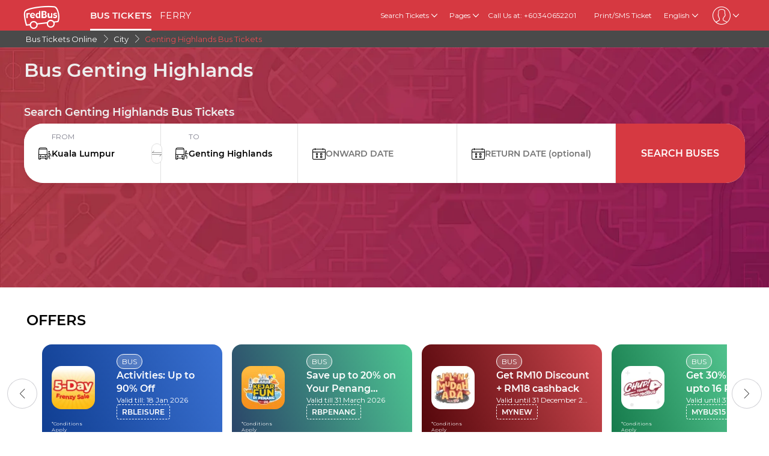

--- FILE ---
content_type: text/html; charset=utf-8
request_url: https://www.redbus.my/buses/genting-highlands-bus-tickets
body_size: 42336
content:
<!DOCTYPE html>
        <html lang="en">
        <head>
               <title>Genting Highlands Bus Tickets- Up to 60% Off</title>
               <link rel="canonical" href="https://www.redbus.my/buses/genting-highlands-bus-tickets">
               <meta http-equiv="content-type" content="text/html; charset=UTF-8">
               <meta name="viewport" content="initial-scale=1.0">
               <meta name="description" content="Book bus tickets to and from Genting Highlands online and save up to 60% with MYNEW. Choose from top bus operators, bus types and save more on Genting Highlands bus booking.">
               <meta name="classification" content="Travel">
               
                <meta property="og:type" content="website" />
                <meta property="og:description" content="Book bus tickets to and from Genting Highlands online and save up to 60% with MYNEW. Choose from top bus operators, bus types and save more on Genting Highlands bus booking.">
                <meta property="og:site_name" content="redBus" />
                <meta property="og:image" content="https://www.redbus.id/seoassets/redbus_logo.png">
                <meta property="og:image:type" content="image/png" />
                <meta property="og:image:width" content="200" />
                <meta property="og:image:height" content="200" />
                <meta property="og:url" content="https://www.redbus.my/buses/genting-highlands-bus-tickets">
                <meta property="og:title" content="Genting Highlands Bus Tickets- Up to 60% Off">
                <meta name="robots" content="index, follow">
                
                <link rel="shortcut icon" type="image/ico" href="/seoassets/favicon.ico">
                <link rel="preconnect" href="https://s1.rdbuz.com">
                       <link rel="preconnect" href="https://s2.rdbuz.com">
                       <link rel="preconnect" href="https://s3.rdbuz.com">
                       <link rel="preload" href="/seoassets/fonts/Montserrat-Regular_9Wlhyw.woff2" as="font" type="font/woff2" crossorigin>
                       <link rel="preload" href="/seoassets/fonts/Montserrat-SemiBold_bZF3gnD_g.woff2" as="font" type="font/woff2" crossorigin>
                       <link rel="preload" as="font" href="/seoassets/fonts/icomoon.woff2?ge98hm" type="font/woff2" crossorigin="anonymous">
                <link rel="preload stylesheet" as="style" href="/seoassets/dcr_cities_buses.css?v=1768299115544">
                <script src="/seoassets/dcr_cities_buses.js?v=1768299115544" defer></script>
                <style>*{margin:0;padding:0;font-family:Montserrat,sans-serif}html{scroll-behavior:smooth;}#c_scrollToTop{position:fixed;right:10px;bottom:10px;z-index:9999;cursor:pointer;width:50px;height:50px;background-color:#3498db;text-indent:-9999px;display:none;-webkit-border-radius:60px;-moz-border-radius:60px;border-radius:60px}#c_scrollToTop>span{position:absolute;top:50%;left:50%;margin-left:-8px;margin-top:-12px;height:0;width:0;border:8px solid transparent;border-bottom-color:#fff}</style>
                
                <link rel="alternate" hreflang="ms-MY" href="https://www.redbus.my/ms/buses/genting-highlands-bus-tickets"><link rel="alternate" hreflang="en-MY" href="https://www.redbus.my/buses/genting-highlands-bus-tickets"><link rel="alternate" hreflang="en-SG" href="https://www.redbus.sg/buses/genting-highlands-bus-tickets">
                
                
                <style>
                    @font-face {
                        font-family: "Montserrat";
                        font-style: normal;
                        font-weight: 400;
                        src: local("Montserrat Regular"), local("Montserrat-Regular"), url('/seoassets/fonts/Montserrat-Regular_9Wlhyw.woff2') format("woff2");
                        unicode-range: U+0000-00FF, U+0131, U+0152-0153, U+02BB-02BC, U+02C6, U+02DA, U+02DC, U+2000-206F, U+2074, U+20AC, U+2122, U+2212, U+2215;
                        font-display: optional;
                    }
                    @font-face {
                        font-family: "Montserrat";
                        font-style: normal;
                        font-weight: 600;
                        src: local("Montserrat Bold"), local("Montserrat-Bold"), url('/seoassets/fonts/Montserrat-SemiBold_bZF3gnD_g.woff2') format("woff2");
                        unicode-range: U+0000-00FF, U+0131, U+0152-0153, U+02BB-02BC, U+02C6, U+02DA, U+02DC, U+2000-206F, U+2074, U+20AC, U+2122, U+2212, U+2215;
                        font-display: optional;
                    }
                </style>
                <style>
                    .sr_only {
                        position: absolute;
                        width: 1px;
                        height: 1px;
                        padding: 0;
                        margin: -1px;
                        overflow: hidden;
                        clip: rect(0, 0, 0, 0);
                        white-space: nowrap;
                        border-width: 0;
                    }
                </style>
        
<script>(window.BOOMR_mq=window.BOOMR_mq||[]).push(["addVar",{"rua.upush":"false","rua.cpush":"false","rua.upre":"false","rua.cpre":"false","rua.uprl":"false","rua.cprl":"false","rua.cprf":"false","rua.trans":"","rua.cook":"false","rua.ims":"false","rua.ufprl":"false","rua.cfprl":"false","rua.isuxp":"false","rua.texp":"norulematch","rua.ceh":"false","rua.ueh":"false","rua.ieh.st":"0"}]);</script>
                              <script>!function(e){var n="https://s.go-mpulse.net/boomerang/";if("False"=="True")e.BOOMR_config=e.BOOMR_config||{},e.BOOMR_config.PageParams=e.BOOMR_config.PageParams||{},e.BOOMR_config.PageParams.pci=!0,n="https://s2.go-mpulse.net/boomerang/";if(window.BOOMR_API_key="PQZ7N-TRCS5-YC7VB-7HPX7-7GN64",function(){function e(){if(!o){var e=document.createElement("script");e.id="boomr-scr-as",e.src=window.BOOMR.url,e.async=!0,i.parentNode.appendChild(e),o=!0}}function t(e){o=!0;var n,t,a,r,d=document,O=window;if(window.BOOMR.snippetMethod=e?"if":"i",t=function(e,n){var t=d.createElement("script");t.id=n||"boomr-if-as",t.src=window.BOOMR.url,BOOMR_lstart=(new Date).getTime(),e=e||d.body,e.appendChild(t)},!window.addEventListener&&window.attachEvent&&navigator.userAgent.match(/MSIE [67]\./))return window.BOOMR.snippetMethod="s",void t(i.parentNode,"boomr-async");a=document.createElement("IFRAME"),a.src="about:blank",a.title="",a.role="presentation",a.loading="eager",r=(a.frameElement||a).style,r.width=0,r.height=0,r.border=0,r.display="none",i.parentNode.appendChild(a);try{O=a.contentWindow,d=O.document.open()}catch(_){n=document.domain,a.src="javascript:var d=document.open();d.domain='"+n+"';void(0);",O=a.contentWindow,d=O.document.open()}if(n)d._boomrl=function(){this.domain=n,t()},d.write("<bo"+"dy onload='document._boomrl();'>");else if(O._boomrl=function(){t()},O.addEventListener)O.addEventListener("load",O._boomrl,!1);else if(O.attachEvent)O.attachEvent("onload",O._boomrl);d.close()}function a(e){window.BOOMR_onload=e&&e.timeStamp||(new Date).getTime()}if(!window.BOOMR||!window.BOOMR.version&&!window.BOOMR.snippetExecuted){window.BOOMR=window.BOOMR||{},window.BOOMR.snippetStart=(new Date).getTime(),window.BOOMR.snippetExecuted=!0,window.BOOMR.snippetVersion=12,window.BOOMR.url=n+"PQZ7N-TRCS5-YC7VB-7HPX7-7GN64";var i=document.currentScript||document.getElementsByTagName("script")[0],o=!1,r=document.createElement("link");if(r.relList&&"function"==typeof r.relList.supports&&r.relList.supports("preload")&&"as"in r)window.BOOMR.snippetMethod="p",r.href=window.BOOMR.url,r.rel="preload",r.as="script",r.addEventListener("load",e),r.addEventListener("error",function(){t(!0)}),setTimeout(function(){if(!o)t(!0)},3e3),BOOMR_lstart=(new Date).getTime(),i.parentNode.appendChild(r);else t(!1);if(window.addEventListener)window.addEventListener("load",a,!1);else if(window.attachEvent)window.attachEvent("onload",a)}}(),"".length>0)if(e&&"performance"in e&&e.performance&&"function"==typeof e.performance.setResourceTimingBufferSize)e.performance.setResourceTimingBufferSize();!function(){if(BOOMR=e.BOOMR||{},BOOMR.plugins=BOOMR.plugins||{},!BOOMR.plugins.AK){var n=""=="true"?1:0,t="",a="aoh5mfaxzdq362lldwta-f-06007983c-clientnsv4-s.akamaihd.net",i="false"=="true"?2:1,o={"ak.v":"39","ak.cp":"1268704","ak.ai":parseInt("762045",10),"ak.ol":"0","ak.cr":9,"ak.ipv":4,"ak.proto":"h2","ak.rid":"5f2df29f","ak.r":37607,"ak.a2":n,"ak.m":"dscb","ak.n":"essl","ak.bpcip":"3.143.214.0","ak.cport":57006,"ak.gh":"23.198.5.43","ak.quicv":"","ak.tlsv":"tls1.3","ak.0rtt":"","ak.0rtt.ed":"","ak.csrc":"-","ak.acc":"","ak.t":"1768627622","ak.ak":"hOBiQwZUYzCg5VSAfCLimQ==Z7JtBICSp2fKi5JF8u2VLOj4IgQMtdgECs5tAIlbu8A/7XwcWkyDsa7ih8qrLBANdlNJgQn7iJWRIyyOeq66dHamYDI6MGVYuIctG5+YEgD4hwcQdZHAYWu0vLgCd8PvdJtr+5DnsQ9omxakvH38Q/YePB3ipfr2phRLhoKtuZCgF8jIcAigsYY8ily6SDmNQcYbdlsn1z5c/LKkCJRlSAR5mn9yCxXB2zSUqJX31MIl7ycA6q/zVIogHFVuJarOYwN1rwoNMT+AUMEtYDkqjFXPLTNaKuZBNTJG7PiSzmP4EOd4/9HBwqF7yV3B9ixoRNNHi86D78ZDmZeKTzeQxWQoeEwzfy/kxvJN7ZoXDMmriapcG5NYu6HwvowqgSBrZGwIer3FSfVRybyoSbqe9LYa0SHxmNOAfibT77gUOls=","ak.pv":"56","ak.dpoabenc":"","ak.tf":i};if(""!==t)o["ak.ruds"]=t;var r={i:!1,av:function(n){var t="http.initiator";if(n&&(!n[t]||"spa_hard"===n[t]))o["ak.feo"]=void 0!==e.aFeoApplied?1:0,BOOMR.addVar(o)},rv:function(){var e=["ak.bpcip","ak.cport","ak.cr","ak.csrc","ak.gh","ak.ipv","ak.m","ak.n","ak.ol","ak.proto","ak.quicv","ak.tlsv","ak.0rtt","ak.0rtt.ed","ak.r","ak.acc","ak.t","ak.tf"];BOOMR.removeVar(e)}};BOOMR.plugins.AK={akVars:o,akDNSPreFetchDomain:a,init:function(){if(!r.i){var e=BOOMR.subscribe;e("before_beacon",r.av,null,null),e("onbeacon",r.rv,null,null),r.i=!0}return this},is_complete:function(){return!0}}}}()}(window);</script></head>
        <body>
            <div id="root"><div><div><div class="D121_header_wrapper"><header class="D121_header"><div class="D121_header_container"><div class="head-wrap"><a href="https://www.redbus.my/" title="redBus_home" class="D121_redbus_home_anchor"> <i class="icon icon-redBus_Logo D121_logo_main"></i> </a><nav class="D121_product_nav mob-hide"><a class="D121_product_nav_a" href="https://www.redbus.my/">BUS TICKETS</a><a class="D121_product_nav_a" href="https://www.redbus.my/ferry ">FERRY</a></nav><nav class="D121_options_nav options-nav mob-hide"><div class="D121_label_with_dropdown"><span class="D121_options_nav_a">Search Tickets<i class="icon icon-down D121_icon_down"></i></span><div class="D121_dropPopover "><a href="https://www.redbus.my/" class="D121_dropPopover-item">Bus Tickets</a><a href="https://www.redbus.my/ferry" class="D121_dropPopover-item">Ferry Tickets</a><a href="https://www.redbus.my/things-to-do/" class="D121_dropPopover-item">Things to Do</a></div></div><div class="D121_label_with_dropdown"><span class="D121_options_nav_a">Pages<i class="icon icon-down D121_icon_down"></i></span><div class="D121_dropPopover "><a href="https://www.redbus.my/travels/operators-directory" class="D121_dropPopover-item">Bus Operators</a><a href="https://www.redbus.my/bus-tickets/routes-directory" class="D121_dropPopover-item">Bus Routes</a><a href="https://www.redbus.my/buses/terminals-directory" class="D121_dropPopover-item">Bus Terminals</a><a href="https://www.redbus.my/ferry-travels/operator-directory" class="D121_dropPopover-item">Ferry Operators</a><a href="https://www.redbus.my/ferry-tickets/routes-directory" class="D121_dropPopover-item">Ferry Routes</a><a href="https://www.redbus.my/ferry-terminal/terminal-directory" class="D121_dropPopover-item">Ferry Terminals</a><a href="https://www.redbus.my/news/" class="D121_dropPopover-item">Latest Bus News</a><a href="https://blog.redbus.my/" class="D121_dropPopover-item">redBus Blog</a></div></div><span class="options_nav_span"> <!-- -->Call Us at: +60340652201<!-- --> </span><a class="D121_options_nav_a" href="https://www.redbus.my/Home/PrintTicket"> <!-- -->Print/SMS Ticket<!-- --> </a><span class="D121_options_nav_a">English<i class="icon icon-down D121_icon_down"></i></span><span class="D121_options_nav_a"><i class="icon D121_icon_userlogo icon-userprofile"></i><i class="icon icon-down D121_icon_down"></i></span></nav><div id="D121_dropPopover" class="D121_dropPopover "></div><div id="D121_signupDrop" class="D121_signupDrop "></div></div></div></header></div><div class="C122_breadCrumb"><nav aria-label="Breadcrumb" class="C122_headerContainer"><ol itemscope="" itemType="https://schema.org/BreadcrumbList"><li itemProp="itemListElement" itemscope="" itemType="https://schema.org/ListItem"><a itemProp="item" href="/"><span itemProp="name">Bus Tickets Online</span></a><span class="DC122_arrow"><i class="icon icon-right"></i></span><meta itemProp="position" content="1"/></li><li itemProp="itemListElement" itemscope="" itemType="https://schema.org/ListItem"><a itemProp="item" href="/buses/cities-directory"><span itemProp="name">City</span></a><span class="DC122_arrow"><i class="icon icon-right"></i></span><meta itemProp="position" content="2"/></li><li itemProp="itemListElement" itemscope="" itemType="https://schema.org/ListItem"><span itemProp="name">Genting Highlands Bus Tickets</span><meta itemProp="position" content="3"/></li></ol><div class="C122_fareStarts"></div></nav></div><div class="D120_wrap_v2" style="background-image:url(&#x27;https://s3.rdbuz.com/seo/ind/webp/Hero_Tweak.webp&#x27;)"><div class="D120_search_container_v2"><div class="D120_search_h1_wrap_v2"><h1 class ="D120_search_h1 D120_default"  id ="toc_id_2"> Bus Genting Highlands </h1></div><div style="height:32px" id="D120_ratings" class="DC120_wrapper"></div><div class="D120_search_h2_wrap_v2 D120_default"><h2 class ="D120_subheading"  > Search Genting Highlands Bus Tickets </h2></div><div class="D120_search_widget_v2" id="DC120_sw_main"><div class="D120_search_input_wrap_v2"> <span class="D120_icon_input_v2 icon icon-source"></span><div class="autocomplete_wrap"><label class="sr_only" for="txtSource">FROM</label><input type="text" autoComplete="off" id="txtSource" placeholder="FROM" class="autoselect_input_blur" required="" size="16" value=""/></div><input type="hidden" id="srcid"/><div class="swap-SD"><i class="icon icon-doublearrow D120_swap"></i></div></div><div class="D120_search_input_wrap_v2"> <span class="D120_icon_input_v2 icon icon-desti"></span><div class="autocomplete_wrap"><label class="sr_only" for="txtDestination">TO</label><input type="text" autoComplete="off" id="txtDestination" placeholder="TO" class="autoselect_input_blur" required="" size="16" value=""/></div><input type="hidden" id="destid"/></div><div class="D120_search_input_wrap_v2"><span class="icon icon-calender-new iconcustom D120_icon_input_v2"></span><label class="sr_only" for="txtOnwardCalendar">ONWARD DATE</label><input type="text" id="txtOnwardCalendar" autoComplete="off" placeholder="ONWARD DATE" value=""/><div id="onward" style="position:absolute;top:101px;left:0px;width:360px;z-index:9999"><div class="calwid__wrap hide"><div class="calwid__header"><button class="calwid__btn-prev-month" disabled=""><svg height="16px" xmlns="http://www.w3.org/2000/svg" viewBox="0 0 100 100" style="fill:rgb(35, 31, 32)"><path d="M74.67,100a2.49,2.49,0,0,1-1.77-.73L28,54.37a6,6,0,0,1,0-8.49l45-45a2.5,2.5,0,0,1,3.54,3.54l-45,45a1,1,0,0,0,0,1.42L76.44,95.74A2.5,2.5,0,0,1,74.67,100Z"></path></svg></button><span class="calwid__year-month">Jan 2026</span><button class="calwid__btn-next-month"><svg height="16px" xmlns="http://www.w3.org/2000/svg" viewBox="0 0 100 100" style="fill:rgb(35, 31, 32)"><path d="M25.53,0.13A2.49,2.49,0,0,1,27.3.86L72.21,45.77a6,6,0,0,1,0,8.49l-45,45a2.5,2.5,0,1,1-3.54-3.54l45-45a1,1,0,0,0,0-1.42L23.76,4.39A2.5,2.5,0,0,1,25.53.13Z"></path></svg></button></div><div class="calwid__day__names-grid"><span class="calwid__day-header">Mon</span><span class="calwid__day-header">Tue</span><span class="calwid__day-header">Wed</span><span class="calwid__day-header">Thu</span><span class="calwid__day-header">Fri</span><span class="calwid__day-header">Sat</span><span class="calwid__day-header">Sun</span></div><div class="calwid__days-grid"><span class="calwid__day empty"></span><span class="calwid__day empty"></span><span class="calwid__day empty"></span><span class="calwid__day past-day">1</span><span class="calwid__day past-day">2</span><span class="calwid__day past-day">3</span><span class="calwid__day past-day">4</span><span class="calwid__day past-day">5</span><span class="calwid__day past-day">6</span><span class="calwid__day past-day">7</span><span class="calwid__day past-day">8</span><span class="calwid__day past-day">9</span><span class="calwid__day past-day">10</span><span class="calwid__day past-day">11</span><span class="calwid__day past-day">12</span><span class="calwid__day past-day">13</span><span class="calwid__day past-day">14</span><span class="calwid__day past-day">15</span><span class="calwid__day past-day">16</span><span class="calwid__day today selected" data-date="2026-01-17">17</span><span class="calwid__day weekend-day " data-date="2026-01-18">18</span><span class="calwid__day  " data-date="2026-01-19">19</span><span class="calwid__day  " data-date="2026-01-20">20</span><span class="calwid__day  " data-date="2026-01-21">21</span><span class="calwid__day  " data-date="2026-01-22">22</span><span class="calwid__day  " data-date="2026-01-23">23</span><span class="calwid__day weekend-day " data-date="2026-01-24">24</span><span class="calwid__day weekend-day " data-date="2026-01-25">25</span><span class="calwid__day  " data-date="2026-01-26">26</span><span class="calwid__day  " data-date="2026-01-27">27</span><span class="calwid__day  " data-date="2026-01-28">28</span><span class="calwid__day  " data-date="2026-01-29">29</span><span class="calwid__day  " data-date="2026-01-30">30</span><span class="calwid__day weekend-day " data-date="2026-01-31">31</span></div></div></div></div><div class="D120_search_input_wrap_v2"><span class="icon icon-calender-new iconcustom D120_icon_input_v2"></span><label class="sr_only" for="txtReturnCalendar">RETURN DATE</label><input type="text" id="txtReturnCalendar" autoComplete="off" placeholder="RETURN DATE (optional)"/><div id="return" style="position:absolute;top:101px;left:0px;width:360px;z-index:9999"><div class="calwid__wrap hide"><div class="calwid__header"><button class="calwid__btn-prev-month" disabled=""><svg height="16px" xmlns="http://www.w3.org/2000/svg" viewBox="0 0 100 100" style="fill:rgb(35, 31, 32)"><path d="M74.67,100a2.49,2.49,0,0,1-1.77-.73L28,54.37a6,6,0,0,1,0-8.49l45-45a2.5,2.5,0,0,1,3.54,3.54l-45,45a1,1,0,0,0,0,1.42L76.44,95.74A2.5,2.5,0,0,1,74.67,100Z"></path></svg></button><span class="calwid__year-month">Jan 2026</span><button class="calwid__btn-next-month"><svg height="16px" xmlns="http://www.w3.org/2000/svg" viewBox="0 0 100 100" style="fill:rgb(35, 31, 32)"><path d="M25.53,0.13A2.49,2.49,0,0,1,27.3.86L72.21,45.77a6,6,0,0,1,0,8.49l-45,45a2.5,2.5,0,1,1-3.54-3.54l45-45a1,1,0,0,0,0-1.42L23.76,4.39A2.5,2.5,0,0,1,25.53.13Z"></path></svg></button></div><div class="calwid__day__names-grid"><span class="calwid__day-header">Mon</span><span class="calwid__day-header">Tue</span><span class="calwid__day-header">Wed</span><span class="calwid__day-header">Thu</span><span class="calwid__day-header">Fri</span><span class="calwid__day-header">Sat</span><span class="calwid__day-header">Sun</span></div><div class="calwid__days-grid"><span class="calwid__day empty"></span><span class="calwid__day empty"></span><span class="calwid__day empty"></span><span class="calwid__day past-day">1</span><span class="calwid__day past-day">2</span><span class="calwid__day past-day">3</span><span class="calwid__day past-day">4</span><span class="calwid__day past-day">5</span><span class="calwid__day past-day">6</span><span class="calwid__day past-day">7</span><span class="calwid__day past-day">8</span><span class="calwid__day past-day">9</span><span class="calwid__day past-day">10</span><span class="calwid__day past-day">11</span><span class="calwid__day past-day">12</span><span class="calwid__day past-day">13</span><span class="calwid__day past-day">14</span><span class="calwid__day past-day">15</span><span class="calwid__day past-day">16</span><span class="calwid__day today selected" data-date="2026-01-17">17</span><span class="calwid__day weekend-day " data-date="2026-01-18">18</span><span class="calwid__day  " data-date="2026-01-19">19</span><span class="calwid__day  " data-date="2026-01-20">20</span><span class="calwid__day  " data-date="2026-01-21">21</span><span class="calwid__day  " data-date="2026-01-22">22</span><span class="calwid__day  " data-date="2026-01-23">23</span><span class="calwid__day weekend-day " data-date="2026-01-24">24</span><span class="calwid__day weekend-day " data-date="2026-01-25">25</span><span class="calwid__day  " data-date="2026-01-26">26</span><span class="calwid__day  " data-date="2026-01-27">27</span><span class="calwid__day  " data-date="2026-01-28">28</span><span class="calwid__day  " data-date="2026-01-29">29</span><span class="calwid__day  " data-date="2026-01-30">30</span><span class="calwid__day weekend-day " data-date="2026-01-31">31</span></div></div></div></div><button class="D120_search_btn_v2 searchBuses"> <!-- -->Search Buses<!-- --> </button></div></div></div><div class="D116_wrapper_main"><div class="D116-left-arrow"><i class="icon icon-left"></i></div><div class="D116_offer_container"><div class="D116_heading"><strong class ="D116_heading"  > OFFERS </strong></div><div class="D116_Offer_main" tabindex="0" role="region" aria-label="Offers carousel"><div class="offer_card offer_background_1" data-key="0"><div class="D116_offer_anchor"><div class="offer_thumbnail"><img class="offer_img" src="https://s3.rdbuz.com/RBLEISUREThumbnail.jpg" alt="Activities: Up to 90% Off"/><span class="tnc">*Conditions Apply</span></div><div class="offer_details"><span class="business_unit">BUS</span><span class="offer_title">Activities: Up to 90% Off</span><span class="validity">Valid till: 18 Jan 2026</span><span class="offer_code">RBLEISURE</span></div></div></div><div class="offer_card offer_background_2" data-key="1"><div class="D116_offer_anchor"><div class="offer_thumbnail"><img class="offer_img" src="https://s3.rdbuz.com/RBPENANGThumbnail.jpg" alt="Save up to 20% on Your Penang Getaway"/><span class="tnc">*Conditions Apply</span></div><div class="offer_details"><span class="business_unit">BUS</span><span class="offer_title">Save up to 20% on Your Penang Getaway</span><span class="validity">Valid till 31 March 2026</span><span class="offer_code">RBPENANG</span></div></div></div><div class="offer_card offer_background_3" data-key="2"><div class="D116_offer_anchor"><div class="offer_thumbnail"><img class="offer_img" src="https://s3.rdbuz.com/Images/CopyofMYJalanThumbnailKB.webp" alt="Get RM10 Discount + RM18 cashback  "/><span class="tnc">*Conditions Apply</span></div><div class="offer_details"><span class="business_unit">BUS</span><span class="offer_title">Get RM10 Discount + RM18 cashback  </span><span class="validity">Valid until 31 December 2026</span><span class="offer_code">MYNEW</span></div></div></div><div class="offer_card offer_background_4" data-key="3"><div class="D116_offer_anchor"><div class="offer_thumbnail"><img class="offer_img" src="https://s3.rdbuz.com/Images/AppMobWebmin80x80.webp" alt="Get 30% Cashback upto 16 RM"/><span class="tnc">*Conditions Apply</span></div><div class="offer_details"><span class="business_unit">BUS</span><span class="offer_title">Get 30% Cashback upto 16 RM</span><span class="validity">Valid until 31 December 2026</span><span class="offer_code">MYBUS15</span></div></div></div><div class="offer_card offer_background_5" data-key="4"><div class="D116_offer_anchor"><div class="offer_thumbnail"><img class="offer_img" src="https://s3.rdbuz.com/TTDNewCodeThumbnail.jpg" alt="20% off on Things To Do tickets"/><span class="tnc">*Conditions Apply</span></div><div class="offer_details"><span class="business_unit">ACTIVITIES</span><span class="offer_title">20% off on Things To Do tickets</span><span class="validity">Valid until 31 March 2026</span><span class="offer_code">ACTIVITY10</span></div></div></div><div class="offer_card offer_background_6" data-key="5"><div class="D116_offer_anchor"><div class="offer_thumbnail"><img class="offer_img" src="https://s3.rdbuz.com/BorneoOffertileKB.jpg" alt="Get up to 50% off"/><span class="tnc">*Conditions Apply</span></div><div class="offer_details"><span class="business_unit">BUS</span><span class="offer_title">Get up to 50% off</span><span class="validity">Valid until 31 December 2026</span><span class="offer_code">BORNEO50</span></div></div></div></div></div><div class="D116-right-arrow"><i class="icon icon-right"></i></div></div><section class="D134_main"><div class="D134_hd"><strong class ="D134_heading"  > TOP BUS OPERATORS </strong></div><div class="DC134_operators_wrap"><div><a href="/travels/aerobus" class="DC_134_op_wrap"><div class="DC_134_op_img"><img src="https://s2.rdbuz.com/buslogos/country/MYS/logo/15103.png" style="height:48px;width:86px" alt="Aerobus"/></div><div class="DC_134_op_text">Aerobus</div></a></div><div><a href="/travels/go-genting" class="DC_134_op_wrap"><div class="DC_134_op_img"><img src="https://s2.rdbuz.com/buslogos/country/MYS/logo/19995.png" style="height:48px;width:86px" alt="Resort World Genting"/></div><div class="DC_134_op_text">Resort World Genting</div></a></div><div><a href="/travels/poh-hai-travels-transports-sdn-bhd" class="DC_134_op_wrap"><div class="DC_134_op_img"><img src="https://s2.rdbuz.com/buslogos/country/MYS/logo/28216.png" style="height:48px;width:86px" alt="Poh Hai Travels &amp; Transports Sdn Bhd"/></div><div class="DC_134_op_text">Poh Hai Travels &amp; Transports Sdn Bhd</div></a></div><div><a href="/travels/707-inc" class="DC_134_op_wrap"><div class="DC_134_op_img"><img src="https://s2.rdbuz.com/buslogos/country/MYS/logo/27311.png" style="height:48px;width:86px" alt="707 - Inc"/></div><div class="DC_134_op_text">707 - Inc</div></a></div><div><a href="/travels/yellow-star-express" class="DC_134_op_wrap"><div class="DC_134_op_img"><img src="https://s2.rdbuz.com/buslogos/country/MYS/logo/20252.png" style="height:48px;width:86px" alt="Yellow Star Express"/></div><div class="DC_134_op_text">Yellow Star Express</div></a></div><div><a href="/travels/v-express" class="DC_134_op_wrap"><div class="DC_134_op_img"><img src="https://s2.rdbuz.com/buslogos/country/MYS/logo/23019.png" style="height:48px;width:86px" alt="V Express"/></div><div class="DC_134_op_text">V Express</div></a></div><div><a href="/travels/supernice-grassland" class="DC_134_op_wrap"><div class="DC_134_op_img"><img src="https://s2.rdbuz.com/buslogos/country/MYS/logo/27329.png" style="height:48px;width:86px" alt="Super Nice Express"/></div><div class="DC_134_op_text">Super Nice Express</div></a></div></div></section><div class="D117_main D117_container"><div><h2 class ="D117_table_h2"  id ="toc_id_6"> Top Bus Routes From Genting Highlands </h2></div><div class="route_link"><div class="route_details"><a href="/bus-tickets/genting-highlands-to-kuala-lumpur" class="route" title="Bus from Genting Highlands to Kuala Lumpur">Bus from Genting Highlands to Kuala Lumpur</a><p><span>From<!-- --> </span><span class="fare"> <!-- -->RM 10.00</span></p></div><div class="row2 D117_td" id="D117_table_column_0"><span class="totalRoutes">77<!-- --> <!-- -->bus options</span><span class="totalRoutes">First Bus<!-- --> : <strong>07:30 AM</strong></span><span class="totalRoutes">Last Bus<!-- --> : <strong>10:30 PM</strong></span><span class="book_now" id="time-btn-60">BOOK NOW</span><div id="calendar60" style="position:absolute;width:360px;z-index:9999;right:-1px"><div class="calwid__wrap hide"><div class="calwid__header"><button class="calwid__btn-prev-month" disabled=""><svg height="16px" xmlns="http://www.w3.org/2000/svg" viewBox="0 0 100 100" style="fill:rgb(35, 31, 32)"><path d="M74.67,100a2.49,2.49,0,0,1-1.77-.73L28,54.37a6,6,0,0,1,0-8.49l45-45a2.5,2.5,0,0,1,3.54,3.54l-45,45a1,1,0,0,0,0,1.42L76.44,95.74A2.5,2.5,0,0,1,74.67,100Z"></path></svg></button><span class="calwid__year-month">Jan 2026</span><button class="calwid__btn-next-month"><svg height="16px" xmlns="http://www.w3.org/2000/svg" viewBox="0 0 100 100" style="fill:rgb(35, 31, 32)"><path d="M25.53,0.13A2.49,2.49,0,0,1,27.3.86L72.21,45.77a6,6,0,0,1,0,8.49l-45,45a2.5,2.5,0,1,1-3.54-3.54l45-45a1,1,0,0,0,0-1.42L23.76,4.39A2.5,2.5,0,0,1,25.53.13Z"></path></svg></button></div><div class="calwid__day__names-grid"><span class="calwid__day-header">Mon</span><span class="calwid__day-header">Tue</span><span class="calwid__day-header">Wed</span><span class="calwid__day-header">Thu</span><span class="calwid__day-header">Fri</span><span class="calwid__day-header">Sat</span><span class="calwid__day-header">Sun</span></div><div class="calwid__days-grid"><span class="calwid__day empty"></span><span class="calwid__day empty"></span><span class="calwid__day empty"></span><span class="calwid__day past-day">1</span><span class="calwid__day past-day">2</span><span class="calwid__day past-day">3</span><span class="calwid__day past-day">4</span><span class="calwid__day past-day">5</span><span class="calwid__day past-day">6</span><span class="calwid__day past-day">7</span><span class="calwid__day past-day">8</span><span class="calwid__day past-day">9</span><span class="calwid__day past-day">10</span><span class="calwid__day past-day">11</span><span class="calwid__day past-day">12</span><span class="calwid__day past-day">13</span><span class="calwid__day past-day">14</span><span class="calwid__day past-day">15</span><span class="calwid__day past-day">16</span><span class="calwid__day today selected" data-date="2026-01-17">17</span><span class="calwid__day weekend-day " data-date="2026-01-18">18</span><span class="calwid__day  " data-date="2026-01-19">19</span><span class="calwid__day  " data-date="2026-01-20">20</span><span class="calwid__day  " data-date="2026-01-21">21</span><span class="calwid__day  " data-date="2026-01-22">22</span><span class="calwid__day  " data-date="2026-01-23">23</span><span class="calwid__day weekend-day " data-date="2026-01-24">24</span><span class="calwid__day weekend-day " data-date="2026-01-25">25</span><span class="calwid__day  " data-date="2026-01-26">26</span><span class="calwid__day  " data-date="2026-01-27">27</span><span class="calwid__day  " data-date="2026-01-28">28</span><span class="calwid__day  " data-date="2026-01-29">29</span><span class="calwid__day  " data-date="2026-01-30">30</span><span class="calwid__day weekend-day " data-date="2026-01-31">31</span></div></div></div></div><script type="application/ld+json">{"@context":"http://schema.org","@type":"BusTrip","departureBusStop":{"@type":"BusStop","name":"Bus from Genting Highlands"},"arrivalBusStop":{"@type":"BusStop","name":"Kuala Lumpur"}}</script></div><div class="route_link"><div class="route_details"><a href="/bus-tickets/genting-highlands-to-johor-bahru" class="route" title="Bus from Genting Highlands to Johor Bahru">Bus from Genting Highlands to Johor Bahru</a><p><span>From<!-- --> </span><span class="fare"> <!-- -->RM 25.00</span></p></div><div class="row2 D117_td" id="D117_table_column_1"><span class="totalRoutes">20<!-- --> <!-- -->bus options</span><span class="totalRoutes">First Bus<!-- --> : <strong>10:00 AM</strong></span><span class="totalRoutes">Last Bus<!-- --> : <strong>04:00 PM</strong></span><span class="book_now" id="time-btn-61">BOOK NOW</span><div id="calendar61" style="position:absolute;width:360px;z-index:9999;right:-1px"><div class="calwid__wrap hide"><div class="calwid__header"><button class="calwid__btn-prev-month" disabled=""><svg height="16px" xmlns="http://www.w3.org/2000/svg" viewBox="0 0 100 100" style="fill:rgb(35, 31, 32)"><path d="M74.67,100a2.49,2.49,0,0,1-1.77-.73L28,54.37a6,6,0,0,1,0-8.49l45-45a2.5,2.5,0,0,1,3.54,3.54l-45,45a1,1,0,0,0,0,1.42L76.44,95.74A2.5,2.5,0,0,1,74.67,100Z"></path></svg></button><span class="calwid__year-month">Jan 2026</span><button class="calwid__btn-next-month"><svg height="16px" xmlns="http://www.w3.org/2000/svg" viewBox="0 0 100 100" style="fill:rgb(35, 31, 32)"><path d="M25.53,0.13A2.49,2.49,0,0,1,27.3.86L72.21,45.77a6,6,0,0,1,0,8.49l-45,45a2.5,2.5,0,1,1-3.54-3.54l45-45a1,1,0,0,0,0-1.42L23.76,4.39A2.5,2.5,0,0,1,25.53.13Z"></path></svg></button></div><div class="calwid__day__names-grid"><span class="calwid__day-header">Mon</span><span class="calwid__day-header">Tue</span><span class="calwid__day-header">Wed</span><span class="calwid__day-header">Thu</span><span class="calwid__day-header">Fri</span><span class="calwid__day-header">Sat</span><span class="calwid__day-header">Sun</span></div><div class="calwid__days-grid"><span class="calwid__day empty"></span><span class="calwid__day empty"></span><span class="calwid__day empty"></span><span class="calwid__day past-day">1</span><span class="calwid__day past-day">2</span><span class="calwid__day past-day">3</span><span class="calwid__day past-day">4</span><span class="calwid__day past-day">5</span><span class="calwid__day past-day">6</span><span class="calwid__day past-day">7</span><span class="calwid__day past-day">8</span><span class="calwid__day past-day">9</span><span class="calwid__day past-day">10</span><span class="calwid__day past-day">11</span><span class="calwid__day past-day">12</span><span class="calwid__day past-day">13</span><span class="calwid__day past-day">14</span><span class="calwid__day past-day">15</span><span class="calwid__day past-day">16</span><span class="calwid__day today selected" data-date="2026-01-17">17</span><span class="calwid__day weekend-day " data-date="2026-01-18">18</span><span class="calwid__day  " data-date="2026-01-19">19</span><span class="calwid__day  " data-date="2026-01-20">20</span><span class="calwid__day  " data-date="2026-01-21">21</span><span class="calwid__day  " data-date="2026-01-22">22</span><span class="calwid__day  " data-date="2026-01-23">23</span><span class="calwid__day weekend-day " data-date="2026-01-24">24</span><span class="calwid__day weekend-day " data-date="2026-01-25">25</span><span class="calwid__day  " data-date="2026-01-26">26</span><span class="calwid__day  " data-date="2026-01-27">27</span><span class="calwid__day  " data-date="2026-01-28">28</span><span class="calwid__day  " data-date="2026-01-29">29</span><span class="calwid__day  " data-date="2026-01-30">30</span><span class="calwid__day weekend-day " data-date="2026-01-31">31</span></div></div></div></div><script type="application/ld+json">{"@context":"http://schema.org","@type":"BusTrip","departureBusStop":{"@type":"BusStop","name":"Bus from Genting Highlands"},"arrivalBusStop":{"@type":"BusStop","name":"Johor Bahru"}}</script></div><div class="route_link"><div class="route_details"><a href="/bus-tickets/genting-highlands-to-klia" class="route" title="Bus from Genting Highlands to KLIA">Bus from Genting Highlands to KLIA</a><p><span>From<!-- --> </span><span class="fare"> <!-- -->RM 35.00</span></p></div><div class="row2 D117_td" id="D117_table_column_2"><span class="totalRoutes">8<!-- --> <!-- -->bus options</span><span class="totalRoutes">First Bus<!-- --> : <strong>09:00 AM</strong></span><span class="totalRoutes">Last Bus<!-- --> : <strong>01:45 PM</strong></span><span class="book_now" id="time-btn-62">BOOK NOW</span><div id="calendar62" style="position:absolute;width:360px;z-index:9999;right:-1px"><div class="calwid__wrap hide"><div class="calwid__header"><button class="calwid__btn-prev-month" disabled=""><svg height="16px" xmlns="http://www.w3.org/2000/svg" viewBox="0 0 100 100" style="fill:rgb(35, 31, 32)"><path d="M74.67,100a2.49,2.49,0,0,1-1.77-.73L28,54.37a6,6,0,0,1,0-8.49l45-45a2.5,2.5,0,0,1,3.54,3.54l-45,45a1,1,0,0,0,0,1.42L76.44,95.74A2.5,2.5,0,0,1,74.67,100Z"></path></svg></button><span class="calwid__year-month">Jan 2026</span><button class="calwid__btn-next-month"><svg height="16px" xmlns="http://www.w3.org/2000/svg" viewBox="0 0 100 100" style="fill:rgb(35, 31, 32)"><path d="M25.53,0.13A2.49,2.49,0,0,1,27.3.86L72.21,45.77a6,6,0,0,1,0,8.49l-45,45a2.5,2.5,0,1,1-3.54-3.54l45-45a1,1,0,0,0,0-1.42L23.76,4.39A2.5,2.5,0,0,1,25.53.13Z"></path></svg></button></div><div class="calwid__day__names-grid"><span class="calwid__day-header">Mon</span><span class="calwid__day-header">Tue</span><span class="calwid__day-header">Wed</span><span class="calwid__day-header">Thu</span><span class="calwid__day-header">Fri</span><span class="calwid__day-header">Sat</span><span class="calwid__day-header">Sun</span></div><div class="calwid__days-grid"><span class="calwid__day empty"></span><span class="calwid__day empty"></span><span class="calwid__day empty"></span><span class="calwid__day past-day">1</span><span class="calwid__day past-day">2</span><span class="calwid__day past-day">3</span><span class="calwid__day past-day">4</span><span class="calwid__day past-day">5</span><span class="calwid__day past-day">6</span><span class="calwid__day past-day">7</span><span class="calwid__day past-day">8</span><span class="calwid__day past-day">9</span><span class="calwid__day past-day">10</span><span class="calwid__day past-day">11</span><span class="calwid__day past-day">12</span><span class="calwid__day past-day">13</span><span class="calwid__day past-day">14</span><span class="calwid__day past-day">15</span><span class="calwid__day past-day">16</span><span class="calwid__day today selected" data-date="2026-01-17">17</span><span class="calwid__day weekend-day " data-date="2026-01-18">18</span><span class="calwid__day  " data-date="2026-01-19">19</span><span class="calwid__day  " data-date="2026-01-20">20</span><span class="calwid__day  " data-date="2026-01-21">21</span><span class="calwid__day  " data-date="2026-01-22">22</span><span class="calwid__day  " data-date="2026-01-23">23</span><span class="calwid__day weekend-day " data-date="2026-01-24">24</span><span class="calwid__day weekend-day " data-date="2026-01-25">25</span><span class="calwid__day  " data-date="2026-01-26">26</span><span class="calwid__day  " data-date="2026-01-27">27</span><span class="calwid__day  " data-date="2026-01-28">28</span><span class="calwid__day  " data-date="2026-01-29">29</span><span class="calwid__day  " data-date="2026-01-30">30</span><span class="calwid__day weekend-day " data-date="2026-01-31">31</span></div></div></div></div><script type="application/ld+json">{"@context":"http://schema.org","@type":"BusTrip","departureBusStop":{"@type":"BusStop","name":"Bus from Genting Highlands"},"arrivalBusStop":{"@type":"BusStop","name":"KLIA"}}</script></div><div class="route_link"><div class="route_details"><a href="/bus-tickets/genting-highlands-to-penang" class="route" title="Bus from Genting Highlands to Penang">Bus from Genting Highlands to Penang</a><p><span>From<!-- --> </span><span class="fare"> <!-- -->RM 50.00</span></p></div><div class="row2 D117_td" id="D117_table_column_3"><span class="totalRoutes">34<!-- --> <!-- -->bus options</span><span class="totalRoutes">First Bus<!-- --> : <strong>12:00 PM</strong></span><span class="totalRoutes">Last Bus<!-- --> : <strong>04:30 PM</strong></span><span class="book_now" id="time-btn-63">BOOK NOW</span><div id="calendar63" style="position:absolute;width:360px;z-index:9999;right:-1px"><div class="calwid__wrap hide"><div class="calwid__header"><button class="calwid__btn-prev-month" disabled=""><svg height="16px" xmlns="http://www.w3.org/2000/svg" viewBox="0 0 100 100" style="fill:rgb(35, 31, 32)"><path d="M74.67,100a2.49,2.49,0,0,1-1.77-.73L28,54.37a6,6,0,0,1,0-8.49l45-45a2.5,2.5,0,0,1,3.54,3.54l-45,45a1,1,0,0,0,0,1.42L76.44,95.74A2.5,2.5,0,0,1,74.67,100Z"></path></svg></button><span class="calwid__year-month">Jan 2026</span><button class="calwid__btn-next-month"><svg height="16px" xmlns="http://www.w3.org/2000/svg" viewBox="0 0 100 100" style="fill:rgb(35, 31, 32)"><path d="M25.53,0.13A2.49,2.49,0,0,1,27.3.86L72.21,45.77a6,6,0,0,1,0,8.49l-45,45a2.5,2.5,0,1,1-3.54-3.54l45-45a1,1,0,0,0,0-1.42L23.76,4.39A2.5,2.5,0,0,1,25.53.13Z"></path></svg></button></div><div class="calwid__day__names-grid"><span class="calwid__day-header">Mon</span><span class="calwid__day-header">Tue</span><span class="calwid__day-header">Wed</span><span class="calwid__day-header">Thu</span><span class="calwid__day-header">Fri</span><span class="calwid__day-header">Sat</span><span class="calwid__day-header">Sun</span></div><div class="calwid__days-grid"><span class="calwid__day empty"></span><span class="calwid__day empty"></span><span class="calwid__day empty"></span><span class="calwid__day past-day">1</span><span class="calwid__day past-day">2</span><span class="calwid__day past-day">3</span><span class="calwid__day past-day">4</span><span class="calwid__day past-day">5</span><span class="calwid__day past-day">6</span><span class="calwid__day past-day">7</span><span class="calwid__day past-day">8</span><span class="calwid__day past-day">9</span><span class="calwid__day past-day">10</span><span class="calwid__day past-day">11</span><span class="calwid__day past-day">12</span><span class="calwid__day past-day">13</span><span class="calwid__day past-day">14</span><span class="calwid__day past-day">15</span><span class="calwid__day past-day">16</span><span class="calwid__day today selected" data-date="2026-01-17">17</span><span class="calwid__day weekend-day " data-date="2026-01-18">18</span><span class="calwid__day  " data-date="2026-01-19">19</span><span class="calwid__day  " data-date="2026-01-20">20</span><span class="calwid__day  " data-date="2026-01-21">21</span><span class="calwid__day  " data-date="2026-01-22">22</span><span class="calwid__day  " data-date="2026-01-23">23</span><span class="calwid__day weekend-day " data-date="2026-01-24">24</span><span class="calwid__day weekend-day " data-date="2026-01-25">25</span><span class="calwid__day  " data-date="2026-01-26">26</span><span class="calwid__day  " data-date="2026-01-27">27</span><span class="calwid__day  " data-date="2026-01-28">28</span><span class="calwid__day  " data-date="2026-01-29">29</span><span class="calwid__day  " data-date="2026-01-30">30</span><span class="calwid__day weekend-day " data-date="2026-01-31">31</span></div></div></div></div><script type="application/ld+json">{"@context":"http://schema.org","@type":"BusTrip","departureBusStop":{"@type":"BusStop","name":"Bus from Genting Highlands"},"arrivalBusStop":{"@type":"BusStop","name":"Penang"}}</script></div><div class="route_link"><div class="route_details"><a href="/bus-tickets/genting-highlands-to-singapore" class="route" title="Bus from Genting Highlands to Singapore">Bus from Genting Highlands to Singapore</a><p><span>From<!-- --> </span><span class="fare"> <!-- -->RM 89.14</span></p></div><div class="row2 D117_td" id="D117_table_column_4"><span class="totalRoutes">41<!-- --> <!-- -->bus options</span><span class="totalRoutes">First Bus<!-- --> : <strong>10:00 AM</strong></span><span class="totalRoutes">Last Bus<!-- --> : <strong>02:00 PM</strong></span><span class="book_now" id="time-btn-64">BOOK NOW</span><div id="calendar64" style="position:absolute;width:360px;z-index:9999;right:-1px"><div class="calwid__wrap hide"><div class="calwid__header"><button class="calwid__btn-prev-month" disabled=""><svg height="16px" xmlns="http://www.w3.org/2000/svg" viewBox="0 0 100 100" style="fill:rgb(35, 31, 32)"><path d="M74.67,100a2.49,2.49,0,0,1-1.77-.73L28,54.37a6,6,0,0,1,0-8.49l45-45a2.5,2.5,0,0,1,3.54,3.54l-45,45a1,1,0,0,0,0,1.42L76.44,95.74A2.5,2.5,0,0,1,74.67,100Z"></path></svg></button><span class="calwid__year-month">Jan 2026</span><button class="calwid__btn-next-month"><svg height="16px" xmlns="http://www.w3.org/2000/svg" viewBox="0 0 100 100" style="fill:rgb(35, 31, 32)"><path d="M25.53,0.13A2.49,2.49,0,0,1,27.3.86L72.21,45.77a6,6,0,0,1,0,8.49l-45,45a2.5,2.5,0,1,1-3.54-3.54l45-45a1,1,0,0,0,0-1.42L23.76,4.39A2.5,2.5,0,0,1,25.53.13Z"></path></svg></button></div><div class="calwid__day__names-grid"><span class="calwid__day-header">Mon</span><span class="calwid__day-header">Tue</span><span class="calwid__day-header">Wed</span><span class="calwid__day-header">Thu</span><span class="calwid__day-header">Fri</span><span class="calwid__day-header">Sat</span><span class="calwid__day-header">Sun</span></div><div class="calwid__days-grid"><span class="calwid__day empty"></span><span class="calwid__day empty"></span><span class="calwid__day empty"></span><span class="calwid__day past-day">1</span><span class="calwid__day past-day">2</span><span class="calwid__day past-day">3</span><span class="calwid__day past-day">4</span><span class="calwid__day past-day">5</span><span class="calwid__day past-day">6</span><span class="calwid__day past-day">7</span><span class="calwid__day past-day">8</span><span class="calwid__day past-day">9</span><span class="calwid__day past-day">10</span><span class="calwid__day past-day">11</span><span class="calwid__day past-day">12</span><span class="calwid__day past-day">13</span><span class="calwid__day past-day">14</span><span class="calwid__day past-day">15</span><span class="calwid__day past-day">16</span><span class="calwid__day today selected" data-date="2026-01-17">17</span><span class="calwid__day weekend-day " data-date="2026-01-18">18</span><span class="calwid__day  " data-date="2026-01-19">19</span><span class="calwid__day  " data-date="2026-01-20">20</span><span class="calwid__day  " data-date="2026-01-21">21</span><span class="calwid__day  " data-date="2026-01-22">22</span><span class="calwid__day  " data-date="2026-01-23">23</span><span class="calwid__day weekend-day " data-date="2026-01-24">24</span><span class="calwid__day weekend-day " data-date="2026-01-25">25</span><span class="calwid__day  " data-date="2026-01-26">26</span><span class="calwid__day  " data-date="2026-01-27">27</span><span class="calwid__day  " data-date="2026-01-28">28</span><span class="calwid__day  " data-date="2026-01-29">29</span><span class="calwid__day  " data-date="2026-01-30">30</span><span class="calwid__day weekend-day " data-date="2026-01-31">31</span></div></div></div></div><script type="application/ld+json">{"@context":"http://schema.org","@type":"BusTrip","departureBusStop":{"@type":"BusStop","name":"Bus from Genting Highlands"},"arrivalBusStop":{"@type":"BusStop","name":"Singapore"}}</script></div><div class="route_link"><div class="route_details"><a href="/bus-tickets/genting-highlands-to-seremban" class="route" title="Bus from Genting Highlands to Seremban">Bus from Genting Highlands to Seremban</a><p><span>From<!-- --> </span><span class="fare"> <!-- -->RM 18.00</span></p></div><div class="row2 D117_td" id="D117_table_column_5"><span class="totalRoutes">1<!-- --> <!-- -->bus options</span><span class="totalRoutes">First Bus<!-- --> : <strong>06:45 PM</strong></span><span class="totalRoutes">Last Bus<!-- --> : <strong>06:45 PM</strong></span><span class="book_now" id="time-btn-65">BOOK NOW</span><div id="calendar65" style="position:absolute;width:360px;z-index:9999;right:-1px"><div class="calwid__wrap hide"><div class="calwid__header"><button class="calwid__btn-prev-month" disabled=""><svg height="16px" xmlns="http://www.w3.org/2000/svg" viewBox="0 0 100 100" style="fill:rgb(35, 31, 32)"><path d="M74.67,100a2.49,2.49,0,0,1-1.77-.73L28,54.37a6,6,0,0,1,0-8.49l45-45a2.5,2.5,0,0,1,3.54,3.54l-45,45a1,1,0,0,0,0,1.42L76.44,95.74A2.5,2.5,0,0,1,74.67,100Z"></path></svg></button><span class="calwid__year-month">Jan 2026</span><button class="calwid__btn-next-month"><svg height="16px" xmlns="http://www.w3.org/2000/svg" viewBox="0 0 100 100" style="fill:rgb(35, 31, 32)"><path d="M25.53,0.13A2.49,2.49,0,0,1,27.3.86L72.21,45.77a6,6,0,0,1,0,8.49l-45,45a2.5,2.5,0,1,1-3.54-3.54l45-45a1,1,0,0,0,0-1.42L23.76,4.39A2.5,2.5,0,0,1,25.53.13Z"></path></svg></button></div><div class="calwid__day__names-grid"><span class="calwid__day-header">Mon</span><span class="calwid__day-header">Tue</span><span class="calwid__day-header">Wed</span><span class="calwid__day-header">Thu</span><span class="calwid__day-header">Fri</span><span class="calwid__day-header">Sat</span><span class="calwid__day-header">Sun</span></div><div class="calwid__days-grid"><span class="calwid__day empty"></span><span class="calwid__day empty"></span><span class="calwid__day empty"></span><span class="calwid__day past-day">1</span><span class="calwid__day past-day">2</span><span class="calwid__day past-day">3</span><span class="calwid__day past-day">4</span><span class="calwid__day past-day">5</span><span class="calwid__day past-day">6</span><span class="calwid__day past-day">7</span><span class="calwid__day past-day">8</span><span class="calwid__day past-day">9</span><span class="calwid__day past-day">10</span><span class="calwid__day past-day">11</span><span class="calwid__day past-day">12</span><span class="calwid__day past-day">13</span><span class="calwid__day past-day">14</span><span class="calwid__day past-day">15</span><span class="calwid__day past-day">16</span><span class="calwid__day today selected" data-date="2026-01-17">17</span><span class="calwid__day weekend-day " data-date="2026-01-18">18</span><span class="calwid__day  " data-date="2026-01-19">19</span><span class="calwid__day  " data-date="2026-01-20">20</span><span class="calwid__day  " data-date="2026-01-21">21</span><span class="calwid__day  " data-date="2026-01-22">22</span><span class="calwid__day  " data-date="2026-01-23">23</span><span class="calwid__day weekend-day " data-date="2026-01-24">24</span><span class="calwid__day weekend-day " data-date="2026-01-25">25</span><span class="calwid__day  " data-date="2026-01-26">26</span><span class="calwid__day  " data-date="2026-01-27">27</span><span class="calwid__day  " data-date="2026-01-28">28</span><span class="calwid__day  " data-date="2026-01-29">29</span><span class="calwid__day  " data-date="2026-01-30">30</span><span class="calwid__day weekend-day " data-date="2026-01-31">31</span></div></div></div></div><script type="application/ld+json">{"@context":"http://schema.org","@type":"BusTrip","departureBusStop":{"@type":"BusStop","name":"Bus from Genting Highlands"},"arrivalBusStop":{"@type":"BusStop","name":"Seremban"}}</script></div><div class="route_link"><div class="route_details"><a href="/bus-tickets/genting-highlands-to-johor-jaya" class="route" title="Bus from Genting Highlands to Johor Jaya">Bus from Genting Highlands to Johor Jaya</a><p><span>From<!-- --> </span><span class="fare"> <!-- -->RM 70.00</span></p></div><div class="row2 D117_td" id="D117_table_column_6"><span class="totalRoutes">6<!-- --> <!-- -->bus options</span><span class="totalRoutes">First Bus<!-- --> : <strong>10:00 AM</strong></span><span class="totalRoutes">Last Bus<!-- --> : <strong>04:00 PM</strong></span><span class="book_now" id="time-btn-66">BOOK NOW</span><div id="calendar66" style="position:absolute;width:360px;z-index:9999;right:-1px"><div class="calwid__wrap hide"><div class="calwid__header"><button class="calwid__btn-prev-month" disabled=""><svg height="16px" xmlns="http://www.w3.org/2000/svg" viewBox="0 0 100 100" style="fill:rgb(35, 31, 32)"><path d="M74.67,100a2.49,2.49,0,0,1-1.77-.73L28,54.37a6,6,0,0,1,0-8.49l45-45a2.5,2.5,0,0,1,3.54,3.54l-45,45a1,1,0,0,0,0,1.42L76.44,95.74A2.5,2.5,0,0,1,74.67,100Z"></path></svg></button><span class="calwid__year-month">Jan 2026</span><button class="calwid__btn-next-month"><svg height="16px" xmlns="http://www.w3.org/2000/svg" viewBox="0 0 100 100" style="fill:rgb(35, 31, 32)"><path d="M25.53,0.13A2.49,2.49,0,0,1,27.3.86L72.21,45.77a6,6,0,0,1,0,8.49l-45,45a2.5,2.5,0,1,1-3.54-3.54l45-45a1,1,0,0,0,0-1.42L23.76,4.39A2.5,2.5,0,0,1,25.53.13Z"></path></svg></button></div><div class="calwid__day__names-grid"><span class="calwid__day-header">Mon</span><span class="calwid__day-header">Tue</span><span class="calwid__day-header">Wed</span><span class="calwid__day-header">Thu</span><span class="calwid__day-header">Fri</span><span class="calwid__day-header">Sat</span><span class="calwid__day-header">Sun</span></div><div class="calwid__days-grid"><span class="calwid__day empty"></span><span class="calwid__day empty"></span><span class="calwid__day empty"></span><span class="calwid__day past-day">1</span><span class="calwid__day past-day">2</span><span class="calwid__day past-day">3</span><span class="calwid__day past-day">4</span><span class="calwid__day past-day">5</span><span class="calwid__day past-day">6</span><span class="calwid__day past-day">7</span><span class="calwid__day past-day">8</span><span class="calwid__day past-day">9</span><span class="calwid__day past-day">10</span><span class="calwid__day past-day">11</span><span class="calwid__day past-day">12</span><span class="calwid__day past-day">13</span><span class="calwid__day past-day">14</span><span class="calwid__day past-day">15</span><span class="calwid__day past-day">16</span><span class="calwid__day today selected" data-date="2026-01-17">17</span><span class="calwid__day weekend-day " data-date="2026-01-18">18</span><span class="calwid__day  " data-date="2026-01-19">19</span><span class="calwid__day  " data-date="2026-01-20">20</span><span class="calwid__day  " data-date="2026-01-21">21</span><span class="calwid__day  " data-date="2026-01-22">22</span><span class="calwid__day  " data-date="2026-01-23">23</span><span class="calwid__day weekend-day " data-date="2026-01-24">24</span><span class="calwid__day weekend-day " data-date="2026-01-25">25</span><span class="calwid__day  " data-date="2026-01-26">26</span><span class="calwid__day  " data-date="2026-01-27">27</span><span class="calwid__day  " data-date="2026-01-28">28</span><span class="calwid__day  " data-date="2026-01-29">29</span><span class="calwid__day  " data-date="2026-01-30">30</span><span class="calwid__day weekend-day " data-date="2026-01-31">31</span></div></div></div></div><script type="application/ld+json">{"@context":"http://schema.org","@type":"BusTrip","departureBusStop":{"@type":"BusStop","name":"Bus from Genting Highlands"},"arrivalBusStop":{"@type":"BusStop","name":"Johor Jaya"}}</script></div><div class="route_link"><div class="route_details"><a href="/bus-tickets/genting-highlands-to-malacca" class="route" title="Bus from Genting Highlands to Malacca">Bus from Genting Highlands to Malacca</a><p><span>From<!-- --> </span><span class="fare"> <!-- -->RM 68.00</span></p></div><div class="row2 D117_td" id="D117_table_column_7"><span class="totalRoutes">7<!-- --> <!-- -->bus options</span><span class="totalRoutes">First Bus<!-- --> : <strong>11:00 AM</strong></span><span class="totalRoutes">Last Bus<!-- --> : <strong>03:45 PM</strong></span><span class="book_now" id="time-btn-67">BOOK NOW</span><div id="calendar67" style="position:absolute;width:360px;z-index:9999;right:-1px"><div class="calwid__wrap hide"><div class="calwid__header"><button class="calwid__btn-prev-month" disabled=""><svg height="16px" xmlns="http://www.w3.org/2000/svg" viewBox="0 0 100 100" style="fill:rgb(35, 31, 32)"><path d="M74.67,100a2.49,2.49,0,0,1-1.77-.73L28,54.37a6,6,0,0,1,0-8.49l45-45a2.5,2.5,0,0,1,3.54,3.54l-45,45a1,1,0,0,0,0,1.42L76.44,95.74A2.5,2.5,0,0,1,74.67,100Z"></path></svg></button><span class="calwid__year-month">Jan 2026</span><button class="calwid__btn-next-month"><svg height="16px" xmlns="http://www.w3.org/2000/svg" viewBox="0 0 100 100" style="fill:rgb(35, 31, 32)"><path d="M25.53,0.13A2.49,2.49,0,0,1,27.3.86L72.21,45.77a6,6,0,0,1,0,8.49l-45,45a2.5,2.5,0,1,1-3.54-3.54l45-45a1,1,0,0,0,0-1.42L23.76,4.39A2.5,2.5,0,0,1,25.53.13Z"></path></svg></button></div><div class="calwid__day__names-grid"><span class="calwid__day-header">Mon</span><span class="calwid__day-header">Tue</span><span class="calwid__day-header">Wed</span><span class="calwid__day-header">Thu</span><span class="calwid__day-header">Fri</span><span class="calwid__day-header">Sat</span><span class="calwid__day-header">Sun</span></div><div class="calwid__days-grid"><span class="calwid__day empty"></span><span class="calwid__day empty"></span><span class="calwid__day empty"></span><span class="calwid__day past-day">1</span><span class="calwid__day past-day">2</span><span class="calwid__day past-day">3</span><span class="calwid__day past-day">4</span><span class="calwid__day past-day">5</span><span class="calwid__day past-day">6</span><span class="calwid__day past-day">7</span><span class="calwid__day past-day">8</span><span class="calwid__day past-day">9</span><span class="calwid__day past-day">10</span><span class="calwid__day past-day">11</span><span class="calwid__day past-day">12</span><span class="calwid__day past-day">13</span><span class="calwid__day past-day">14</span><span class="calwid__day past-day">15</span><span class="calwid__day past-day">16</span><span class="calwid__day today selected" data-date="2026-01-17">17</span><span class="calwid__day weekend-day " data-date="2026-01-18">18</span><span class="calwid__day  " data-date="2026-01-19">19</span><span class="calwid__day  " data-date="2026-01-20">20</span><span class="calwid__day  " data-date="2026-01-21">21</span><span class="calwid__day  " data-date="2026-01-22">22</span><span class="calwid__day  " data-date="2026-01-23">23</span><span class="calwid__day weekend-day " data-date="2026-01-24">24</span><span class="calwid__day weekend-day " data-date="2026-01-25">25</span><span class="calwid__day  " data-date="2026-01-26">26</span><span class="calwid__day  " data-date="2026-01-27">27</span><span class="calwid__day  " data-date="2026-01-28">28</span><span class="calwid__day  " data-date="2026-01-29">29</span><span class="calwid__day  " data-date="2026-01-30">30</span><span class="calwid__day weekend-day " data-date="2026-01-31">31</span></div></div></div></div><script type="application/ld+json">{"@context":"http://schema.org","@type":"BusTrip","departureBusStop":{"@type":"BusStop","name":"Bus from Genting Highlands"},"arrivalBusStop":{"@type":"BusStop","name":"Malacca"}}</script></div><div class="route_link"><div class="route_details"><a href="/bus-tickets/genting-highlands-to-sungai-petani" class="route" title="Bus from Genting Highlands to Sungai Petani">Bus from Genting Highlands to Sungai Petani</a><p><span>From<!-- --> </span><span class="fare"> <!-- -->RM 55.00</span></p></div><div class="row2 D117_td" id="D117_table_column_8"><span class="totalRoutes">3<!-- --> <!-- -->bus options</span><span class="totalRoutes">First Bus<!-- --> : <strong>12:00 PM</strong></span><span class="totalRoutes">Last Bus<!-- --> : <strong>04:30 PM</strong></span><span class="book_now" id="time-btn-68">BOOK NOW</span><div id="calendar68" style="position:absolute;width:360px;z-index:9999;right:-1px"><div class="calwid__wrap hide"><div class="calwid__header"><button class="calwid__btn-prev-month" disabled=""><svg height="16px" xmlns="http://www.w3.org/2000/svg" viewBox="0 0 100 100" style="fill:rgb(35, 31, 32)"><path d="M74.67,100a2.49,2.49,0,0,1-1.77-.73L28,54.37a6,6,0,0,1,0-8.49l45-45a2.5,2.5,0,0,1,3.54,3.54l-45,45a1,1,0,0,0,0,1.42L76.44,95.74A2.5,2.5,0,0,1,74.67,100Z"></path></svg></button><span class="calwid__year-month">Jan 2026</span><button class="calwid__btn-next-month"><svg height="16px" xmlns="http://www.w3.org/2000/svg" viewBox="0 0 100 100" style="fill:rgb(35, 31, 32)"><path d="M25.53,0.13A2.49,2.49,0,0,1,27.3.86L72.21,45.77a6,6,0,0,1,0,8.49l-45,45a2.5,2.5,0,1,1-3.54-3.54l45-45a1,1,0,0,0,0-1.42L23.76,4.39A2.5,2.5,0,0,1,25.53.13Z"></path></svg></button></div><div class="calwid__day__names-grid"><span class="calwid__day-header">Mon</span><span class="calwid__day-header">Tue</span><span class="calwid__day-header">Wed</span><span class="calwid__day-header">Thu</span><span class="calwid__day-header">Fri</span><span class="calwid__day-header">Sat</span><span class="calwid__day-header">Sun</span></div><div class="calwid__days-grid"><span class="calwid__day empty"></span><span class="calwid__day empty"></span><span class="calwid__day empty"></span><span class="calwid__day past-day">1</span><span class="calwid__day past-day">2</span><span class="calwid__day past-day">3</span><span class="calwid__day past-day">4</span><span class="calwid__day past-day">5</span><span class="calwid__day past-day">6</span><span class="calwid__day past-day">7</span><span class="calwid__day past-day">8</span><span class="calwid__day past-day">9</span><span class="calwid__day past-day">10</span><span class="calwid__day past-day">11</span><span class="calwid__day past-day">12</span><span class="calwid__day past-day">13</span><span class="calwid__day past-day">14</span><span class="calwid__day past-day">15</span><span class="calwid__day past-day">16</span><span class="calwid__day today selected" data-date="2026-01-17">17</span><span class="calwid__day weekend-day " data-date="2026-01-18">18</span><span class="calwid__day  " data-date="2026-01-19">19</span><span class="calwid__day  " data-date="2026-01-20">20</span><span class="calwid__day  " data-date="2026-01-21">21</span><span class="calwid__day  " data-date="2026-01-22">22</span><span class="calwid__day  " data-date="2026-01-23">23</span><span class="calwid__day weekend-day " data-date="2026-01-24">24</span><span class="calwid__day weekend-day " data-date="2026-01-25">25</span><span class="calwid__day  " data-date="2026-01-26">26</span><span class="calwid__day  " data-date="2026-01-27">27</span><span class="calwid__day  " data-date="2026-01-28">28</span><span class="calwid__day  " data-date="2026-01-29">29</span><span class="calwid__day  " data-date="2026-01-30">30</span><span class="calwid__day weekend-day " data-date="2026-01-31">31</span></div></div></div></div><script type="application/ld+json">{"@context":"http://schema.org","@type":"BusTrip","departureBusStop":{"@type":"BusStop","name":"Bus from Genting Highlands"},"arrivalBusStop":{"@type":"BusStop","name":"Sungai Petani"}}</script></div><div class="route_link"><div class="route_details"><a href="/bus-tickets/genting-highlands-to-kulai" class="route" title="Bus from Genting Highlands to Kulai">Bus from Genting Highlands to Kulai</a><p><span>From<!-- --> </span><span class="fare"> <!-- -->RM 73.00</span></p></div><div class="row2 D117_td" id="D117_table_column_9"><span class="totalRoutes">2<!-- --> <!-- -->bus options</span><span class="totalRoutes">First Bus<!-- --> : <strong>03:30 PM</strong></span><span class="totalRoutes">Last Bus<!-- --> : <strong>03:30 PM</strong></span><span class="book_now" id="time-btn-69">BOOK NOW</span><div id="calendar69" style="position:absolute;width:360px;z-index:9999;right:-1px"><div class="calwid__wrap hide"><div class="calwid__header"><button class="calwid__btn-prev-month" disabled=""><svg height="16px" xmlns="http://www.w3.org/2000/svg" viewBox="0 0 100 100" style="fill:rgb(35, 31, 32)"><path d="M74.67,100a2.49,2.49,0,0,1-1.77-.73L28,54.37a6,6,0,0,1,0-8.49l45-45a2.5,2.5,0,0,1,3.54,3.54l-45,45a1,1,0,0,0,0,1.42L76.44,95.74A2.5,2.5,0,0,1,74.67,100Z"></path></svg></button><span class="calwid__year-month">Jan 2026</span><button class="calwid__btn-next-month"><svg height="16px" xmlns="http://www.w3.org/2000/svg" viewBox="0 0 100 100" style="fill:rgb(35, 31, 32)"><path d="M25.53,0.13A2.49,2.49,0,0,1,27.3.86L72.21,45.77a6,6,0,0,1,0,8.49l-45,45a2.5,2.5,0,1,1-3.54-3.54l45-45a1,1,0,0,0,0-1.42L23.76,4.39A2.5,2.5,0,0,1,25.53.13Z"></path></svg></button></div><div class="calwid__day__names-grid"><span class="calwid__day-header">Mon</span><span class="calwid__day-header">Tue</span><span class="calwid__day-header">Wed</span><span class="calwid__day-header">Thu</span><span class="calwid__day-header">Fri</span><span class="calwid__day-header">Sat</span><span class="calwid__day-header">Sun</span></div><div class="calwid__days-grid"><span class="calwid__day empty"></span><span class="calwid__day empty"></span><span class="calwid__day empty"></span><span class="calwid__day past-day">1</span><span class="calwid__day past-day">2</span><span class="calwid__day past-day">3</span><span class="calwid__day past-day">4</span><span class="calwid__day past-day">5</span><span class="calwid__day past-day">6</span><span class="calwid__day past-day">7</span><span class="calwid__day past-day">8</span><span class="calwid__day past-day">9</span><span class="calwid__day past-day">10</span><span class="calwid__day past-day">11</span><span class="calwid__day past-day">12</span><span class="calwid__day past-day">13</span><span class="calwid__day past-day">14</span><span class="calwid__day past-day">15</span><span class="calwid__day past-day">16</span><span class="calwid__day today selected" data-date="2026-01-17">17</span><span class="calwid__day weekend-day " data-date="2026-01-18">18</span><span class="calwid__day  " data-date="2026-01-19">19</span><span class="calwid__day  " data-date="2026-01-20">20</span><span class="calwid__day  " data-date="2026-01-21">21</span><span class="calwid__day  " data-date="2026-01-22">22</span><span class="calwid__day  " data-date="2026-01-23">23</span><span class="calwid__day weekend-day " data-date="2026-01-24">24</span><span class="calwid__day weekend-day " data-date="2026-01-25">25</span><span class="calwid__day  " data-date="2026-01-26">26</span><span class="calwid__day  " data-date="2026-01-27">27</span><span class="calwid__day  " data-date="2026-01-28">28</span><span class="calwid__day  " data-date="2026-01-29">29</span><span class="calwid__day  " data-date="2026-01-30">30</span><span class="calwid__day weekend-day " data-date="2026-01-31">31</span></div></div></div></div><script type="application/ld+json">{"@context":"http://schema.org","@type":"BusTrip","departureBusStop":{"@type":"BusStop","name":"Bus from Genting Highlands"},"arrivalBusStop":{"@type":"BusStop","name":"Kulai"}}</script></div><div class="route_link"><div class="route_details"><a href="/bus-tickets/genting-highlands-to-taiping" class="route" title="Bus from Genting Highlands to Taiping">Bus from Genting Highlands to Taiping</a><p><span>From<!-- --> </span><span class="fare"> <!-- -->RM 52.00</span></p></div><div class="row2 D117_td" id="D117_table_column_10"><span class="totalRoutes">1<!-- --> <!-- -->bus options</span><span class="totalRoutes">First Bus<!-- --> : <strong>12:30 PM</strong></span><span class="totalRoutes">Last Bus<!-- --> : <strong>12:30 PM</strong></span><span class="book_now" id="time-btn-610">BOOK NOW</span><div id="calendar610" style="position:absolute;width:360px;z-index:9999;right:-1px"><div class="calwid__wrap hide"><div class="calwid__header"><button class="calwid__btn-prev-month" disabled=""><svg height="16px" xmlns="http://www.w3.org/2000/svg" viewBox="0 0 100 100" style="fill:rgb(35, 31, 32)"><path d="M74.67,100a2.49,2.49,0,0,1-1.77-.73L28,54.37a6,6,0,0,1,0-8.49l45-45a2.5,2.5,0,0,1,3.54,3.54l-45,45a1,1,0,0,0,0,1.42L76.44,95.74A2.5,2.5,0,0,1,74.67,100Z"></path></svg></button><span class="calwid__year-month">Jan 2026</span><button class="calwid__btn-next-month"><svg height="16px" xmlns="http://www.w3.org/2000/svg" viewBox="0 0 100 100" style="fill:rgb(35, 31, 32)"><path d="M25.53,0.13A2.49,2.49,0,0,1,27.3.86L72.21,45.77a6,6,0,0,1,0,8.49l-45,45a2.5,2.5,0,1,1-3.54-3.54l45-45a1,1,0,0,0,0-1.42L23.76,4.39A2.5,2.5,0,0,1,25.53.13Z"></path></svg></button></div><div class="calwid__day__names-grid"><span class="calwid__day-header">Mon</span><span class="calwid__day-header">Tue</span><span class="calwid__day-header">Wed</span><span class="calwid__day-header">Thu</span><span class="calwid__day-header">Fri</span><span class="calwid__day-header">Sat</span><span class="calwid__day-header">Sun</span></div><div class="calwid__days-grid"><span class="calwid__day empty"></span><span class="calwid__day empty"></span><span class="calwid__day empty"></span><span class="calwid__day past-day">1</span><span class="calwid__day past-day">2</span><span class="calwid__day past-day">3</span><span class="calwid__day past-day">4</span><span class="calwid__day past-day">5</span><span class="calwid__day past-day">6</span><span class="calwid__day past-day">7</span><span class="calwid__day past-day">8</span><span class="calwid__day past-day">9</span><span class="calwid__day past-day">10</span><span class="calwid__day past-day">11</span><span class="calwid__day past-day">12</span><span class="calwid__day past-day">13</span><span class="calwid__day past-day">14</span><span class="calwid__day past-day">15</span><span class="calwid__day past-day">16</span><span class="calwid__day today selected" data-date="2026-01-17">17</span><span class="calwid__day weekend-day " data-date="2026-01-18">18</span><span class="calwid__day  " data-date="2026-01-19">19</span><span class="calwid__day  " data-date="2026-01-20">20</span><span class="calwid__day  " data-date="2026-01-21">21</span><span class="calwid__day  " data-date="2026-01-22">22</span><span class="calwid__day  " data-date="2026-01-23">23</span><span class="calwid__day weekend-day " data-date="2026-01-24">24</span><span class="calwid__day weekend-day " data-date="2026-01-25">25</span><span class="calwid__day  " data-date="2026-01-26">26</span><span class="calwid__day  " data-date="2026-01-27">27</span><span class="calwid__day  " data-date="2026-01-28">28</span><span class="calwid__day  " data-date="2026-01-29">29</span><span class="calwid__day  " data-date="2026-01-30">30</span><span class="calwid__day weekend-day " data-date="2026-01-31">31</span></div></div></div></div><script type="application/ld+json">{"@context":"http://schema.org","@type":"BusTrip","departureBusStop":{"@type":"BusStop","name":"Bus from Genting Highlands"},"arrivalBusStop":{"@type":"BusStop","name":"Taiping"}}</script></div><div class="route_link"><div class="route_details"><a href="/bus-tickets/genting-highlands-to-skudai" class="route" title="Bus from Genting Highlands to Skudai">Bus from Genting Highlands to Skudai</a><p><span>From<!-- --> </span><span class="fare"> <!-- -->RM 88.51</span></p></div><div class="row2 D117_td" id="D117_table_column_11"><span class="totalRoutes">4<!-- --> <!-- -->bus options</span><span class="totalRoutes">First Bus<!-- --> : <strong>10:00 AM</strong></span><span class="totalRoutes">Last Bus<!-- --> : <strong>04:00 PM</strong></span><span class="book_now" id="time-btn-611">BOOK NOW</span><div id="calendar611" style="position:absolute;width:360px;z-index:9999;right:-1px"><div class="calwid__wrap hide"><div class="calwid__header"><button class="calwid__btn-prev-month" disabled=""><svg height="16px" xmlns="http://www.w3.org/2000/svg" viewBox="0 0 100 100" style="fill:rgb(35, 31, 32)"><path d="M74.67,100a2.49,2.49,0,0,1-1.77-.73L28,54.37a6,6,0,0,1,0-8.49l45-45a2.5,2.5,0,0,1,3.54,3.54l-45,45a1,1,0,0,0,0,1.42L76.44,95.74A2.5,2.5,0,0,1,74.67,100Z"></path></svg></button><span class="calwid__year-month">Jan 2026</span><button class="calwid__btn-next-month"><svg height="16px" xmlns="http://www.w3.org/2000/svg" viewBox="0 0 100 100" style="fill:rgb(35, 31, 32)"><path d="M25.53,0.13A2.49,2.49,0,0,1,27.3.86L72.21,45.77a6,6,0,0,1,0,8.49l-45,45a2.5,2.5,0,1,1-3.54-3.54l45-45a1,1,0,0,0,0-1.42L23.76,4.39A2.5,2.5,0,0,1,25.53.13Z"></path></svg></button></div><div class="calwid__day__names-grid"><span class="calwid__day-header">Mon</span><span class="calwid__day-header">Tue</span><span class="calwid__day-header">Wed</span><span class="calwid__day-header">Thu</span><span class="calwid__day-header">Fri</span><span class="calwid__day-header">Sat</span><span class="calwid__day-header">Sun</span></div><div class="calwid__days-grid"><span class="calwid__day empty"></span><span class="calwid__day empty"></span><span class="calwid__day empty"></span><span class="calwid__day past-day">1</span><span class="calwid__day past-day">2</span><span class="calwid__day past-day">3</span><span class="calwid__day past-day">4</span><span class="calwid__day past-day">5</span><span class="calwid__day past-day">6</span><span class="calwid__day past-day">7</span><span class="calwid__day past-day">8</span><span class="calwid__day past-day">9</span><span class="calwid__day past-day">10</span><span class="calwid__day past-day">11</span><span class="calwid__day past-day">12</span><span class="calwid__day past-day">13</span><span class="calwid__day past-day">14</span><span class="calwid__day past-day">15</span><span class="calwid__day past-day">16</span><span class="calwid__day today selected" data-date="2026-01-17">17</span><span class="calwid__day weekend-day " data-date="2026-01-18">18</span><span class="calwid__day  " data-date="2026-01-19">19</span><span class="calwid__day  " data-date="2026-01-20">20</span><span class="calwid__day  " data-date="2026-01-21">21</span><span class="calwid__day  " data-date="2026-01-22">22</span><span class="calwid__day  " data-date="2026-01-23">23</span><span class="calwid__day weekend-day " data-date="2026-01-24">24</span><span class="calwid__day weekend-day " data-date="2026-01-25">25</span><span class="calwid__day  " data-date="2026-01-26">26</span><span class="calwid__day  " data-date="2026-01-27">27</span><span class="calwid__day  " data-date="2026-01-28">28</span><span class="calwid__day  " data-date="2026-01-29">29</span><span class="calwid__day  " data-date="2026-01-30">30</span><span class="calwid__day weekend-day " data-date="2026-01-31">31</span></div></div></div></div><script type="application/ld+json">{"@context":"http://schema.org","@type":"BusTrip","departureBusStop":{"@type":"BusStop","name":"Bus from Genting Highlands"},"arrivalBusStop":{"@type":"BusStop","name":"Skudai"}}</script></div><div class="route_link"><div class="route_details"><a href="/bus-tickets/genting-highlands-to-alor-setar" class="route" title="Bus from Genting Highlands to Alor Setar">Bus from Genting Highlands to Alor Setar</a><p><span>From<!-- --> </span><span class="fare"> <!-- -->RM 40.00</span></p></div><div class="row2 D117_td" id="D117_table_column_12"><span class="totalRoutes">1<!-- --> <!-- -->bus options</span><span class="totalRoutes">First Bus<!-- --> : <strong>11:00 AM</strong></span><span class="totalRoutes">Last Bus<!-- --> : <strong>11:00 AM</strong></span><span class="book_now" id="time-btn-612">BOOK NOW</span><div id="calendar612" style="position:absolute;width:360px;z-index:9999;right:-1px"><div class="calwid__wrap hide"><div class="calwid__header"><button class="calwid__btn-prev-month" disabled=""><svg height="16px" xmlns="http://www.w3.org/2000/svg" viewBox="0 0 100 100" style="fill:rgb(35, 31, 32)"><path d="M74.67,100a2.49,2.49,0,0,1-1.77-.73L28,54.37a6,6,0,0,1,0-8.49l45-45a2.5,2.5,0,0,1,3.54,3.54l-45,45a1,1,0,0,0,0,1.42L76.44,95.74A2.5,2.5,0,0,1,74.67,100Z"></path></svg></button><span class="calwid__year-month">Jan 2026</span><button class="calwid__btn-next-month"><svg height="16px" xmlns="http://www.w3.org/2000/svg" viewBox="0 0 100 100" style="fill:rgb(35, 31, 32)"><path d="M25.53,0.13A2.49,2.49,0,0,1,27.3.86L72.21,45.77a6,6,0,0,1,0,8.49l-45,45a2.5,2.5,0,1,1-3.54-3.54l45-45a1,1,0,0,0,0-1.42L23.76,4.39A2.5,2.5,0,0,1,25.53.13Z"></path></svg></button></div><div class="calwid__day__names-grid"><span class="calwid__day-header">Mon</span><span class="calwid__day-header">Tue</span><span class="calwid__day-header">Wed</span><span class="calwid__day-header">Thu</span><span class="calwid__day-header">Fri</span><span class="calwid__day-header">Sat</span><span class="calwid__day-header">Sun</span></div><div class="calwid__days-grid"><span class="calwid__day empty"></span><span class="calwid__day empty"></span><span class="calwid__day empty"></span><span class="calwid__day past-day">1</span><span class="calwid__day past-day">2</span><span class="calwid__day past-day">3</span><span class="calwid__day past-day">4</span><span class="calwid__day past-day">5</span><span class="calwid__day past-day">6</span><span class="calwid__day past-day">7</span><span class="calwid__day past-day">8</span><span class="calwid__day past-day">9</span><span class="calwid__day past-day">10</span><span class="calwid__day past-day">11</span><span class="calwid__day past-day">12</span><span class="calwid__day past-day">13</span><span class="calwid__day past-day">14</span><span class="calwid__day past-day">15</span><span class="calwid__day past-day">16</span><span class="calwid__day today selected" data-date="2026-01-17">17</span><span class="calwid__day weekend-day " data-date="2026-01-18">18</span><span class="calwid__day  " data-date="2026-01-19">19</span><span class="calwid__day  " data-date="2026-01-20">20</span><span class="calwid__day  " data-date="2026-01-21">21</span><span class="calwid__day  " data-date="2026-01-22">22</span><span class="calwid__day  " data-date="2026-01-23">23</span><span class="calwid__day weekend-day " data-date="2026-01-24">24</span><span class="calwid__day weekend-day " data-date="2026-01-25">25</span><span class="calwid__day  " data-date="2026-01-26">26</span><span class="calwid__day  " data-date="2026-01-27">27</span><span class="calwid__day  " data-date="2026-01-28">28</span><span class="calwid__day  " data-date="2026-01-29">29</span><span class="calwid__day  " data-date="2026-01-30">30</span><span class="calwid__day weekend-day " data-date="2026-01-31">31</span></div></div></div></div><script type="application/ld+json">{"@context":"http://schema.org","@type":"BusTrip","departureBusStop":{"@type":"BusStop","name":"Bus from Genting Highlands"},"arrivalBusStop":{"@type":"BusStop","name":"Alor Setar"}}</script></div><div class="route_link"><div class="route_details"><a href="/bus-tickets/genting-highlands-to-bukit-mertajam" class="route" title="Bus from Genting Highlands to Bukit Mertajam">Bus from Genting Highlands to Bukit Mertajam</a><p><span>From<!-- --> </span><span class="fare"> <!-- -->RM 55.00</span></p></div><div class="row2 D117_td" id="D117_table_column_13"><span class="totalRoutes">3<!-- --> <!-- -->bus options</span><span class="totalRoutes">First Bus<!-- --> : <strong>12:00 PM</strong></span><span class="totalRoutes">Last Bus<!-- --> : <strong>04:30 PM</strong></span><span class="book_now" id="time-btn-613">BOOK NOW</span><div id="calendar613" style="position:absolute;width:360px;z-index:9999;right:-1px"><div class="calwid__wrap hide"><div class="calwid__header"><button class="calwid__btn-prev-month" disabled=""><svg height="16px" xmlns="http://www.w3.org/2000/svg" viewBox="0 0 100 100" style="fill:rgb(35, 31, 32)"><path d="M74.67,100a2.49,2.49,0,0,1-1.77-.73L28,54.37a6,6,0,0,1,0-8.49l45-45a2.5,2.5,0,0,1,3.54,3.54l-45,45a1,1,0,0,0,0,1.42L76.44,95.74A2.5,2.5,0,0,1,74.67,100Z"></path></svg></button><span class="calwid__year-month">Jan 2026</span><button class="calwid__btn-next-month"><svg height="16px" xmlns="http://www.w3.org/2000/svg" viewBox="0 0 100 100" style="fill:rgb(35, 31, 32)"><path d="M25.53,0.13A2.49,2.49,0,0,1,27.3.86L72.21,45.77a6,6,0,0,1,0,8.49l-45,45a2.5,2.5,0,1,1-3.54-3.54l45-45a1,1,0,0,0,0-1.42L23.76,4.39A2.5,2.5,0,0,1,25.53.13Z"></path></svg></button></div><div class="calwid__day__names-grid"><span class="calwid__day-header">Mon</span><span class="calwid__day-header">Tue</span><span class="calwid__day-header">Wed</span><span class="calwid__day-header">Thu</span><span class="calwid__day-header">Fri</span><span class="calwid__day-header">Sat</span><span class="calwid__day-header">Sun</span></div><div class="calwid__days-grid"><span class="calwid__day empty"></span><span class="calwid__day empty"></span><span class="calwid__day empty"></span><span class="calwid__day past-day">1</span><span class="calwid__day past-day">2</span><span class="calwid__day past-day">3</span><span class="calwid__day past-day">4</span><span class="calwid__day past-day">5</span><span class="calwid__day past-day">6</span><span class="calwid__day past-day">7</span><span class="calwid__day past-day">8</span><span class="calwid__day past-day">9</span><span class="calwid__day past-day">10</span><span class="calwid__day past-day">11</span><span class="calwid__day past-day">12</span><span class="calwid__day past-day">13</span><span class="calwid__day past-day">14</span><span class="calwid__day past-day">15</span><span class="calwid__day past-day">16</span><span class="calwid__day today selected" data-date="2026-01-17">17</span><span class="calwid__day weekend-day " data-date="2026-01-18">18</span><span class="calwid__day  " data-date="2026-01-19">19</span><span class="calwid__day  " data-date="2026-01-20">20</span><span class="calwid__day  " data-date="2026-01-21">21</span><span class="calwid__day  " data-date="2026-01-22">22</span><span class="calwid__day  " data-date="2026-01-23">23</span><span class="calwid__day weekend-day " data-date="2026-01-24">24</span><span class="calwid__day weekend-day " data-date="2026-01-25">25</span><span class="calwid__day  " data-date="2026-01-26">26</span><span class="calwid__day  " data-date="2026-01-27">27</span><span class="calwid__day  " data-date="2026-01-28">28</span><span class="calwid__day  " data-date="2026-01-29">29</span><span class="calwid__day  " data-date="2026-01-30">30</span><span class="calwid__day weekend-day " data-date="2026-01-31">31</span></div></div></div></div><script type="application/ld+json">{"@context":"http://schema.org","@type":"BusTrip","departureBusStop":{"@type":"BusStop","name":"Bus from Genting Highlands"},"arrivalBusStop":{"@type":"BusStop","name":"Bukit Mertajam"}}</script></div><div class="route_link"><div class="route_details"><a href="/bus-tickets/genting-highlands-to-ipoh-amanjaya" class="route" title="Bus from Genting Highlands to Ipoh Amanjaya">Bus from Genting Highlands to Ipoh Amanjaya</a><p><span>From<!-- --> </span><span class="fare"> <!-- -->RM 35.00</span></p></div><div class="row2 D117_td" id="D117_table_column_14"><span class="totalRoutes">6<!-- --> <!-- -->bus options</span><span class="totalRoutes">First Bus<!-- --> : <strong>03:00 PM</strong></span><span class="totalRoutes">Last Bus<!-- --> : <strong>04:00 PM</strong></span><span class="book_now" id="time-btn-614">BOOK NOW</span><div id="calendar614" style="position:absolute;width:360px;z-index:9999;right:-1px"><div class="calwid__wrap hide"><div class="calwid__header"><button class="calwid__btn-prev-month" disabled=""><svg height="16px" xmlns="http://www.w3.org/2000/svg" viewBox="0 0 100 100" style="fill:rgb(35, 31, 32)"><path d="M74.67,100a2.49,2.49,0,0,1-1.77-.73L28,54.37a6,6,0,0,1,0-8.49l45-45a2.5,2.5,0,0,1,3.54,3.54l-45,45a1,1,0,0,0,0,1.42L76.44,95.74A2.5,2.5,0,0,1,74.67,100Z"></path></svg></button><span class="calwid__year-month">Jan 2026</span><button class="calwid__btn-next-month"><svg height="16px" xmlns="http://www.w3.org/2000/svg" viewBox="0 0 100 100" style="fill:rgb(35, 31, 32)"><path d="M25.53,0.13A2.49,2.49,0,0,1,27.3.86L72.21,45.77a6,6,0,0,1,0,8.49l-45,45a2.5,2.5,0,1,1-3.54-3.54l45-45a1,1,0,0,0,0-1.42L23.76,4.39A2.5,2.5,0,0,1,25.53.13Z"></path></svg></button></div><div class="calwid__day__names-grid"><span class="calwid__day-header">Mon</span><span class="calwid__day-header">Tue</span><span class="calwid__day-header">Wed</span><span class="calwid__day-header">Thu</span><span class="calwid__day-header">Fri</span><span class="calwid__day-header">Sat</span><span class="calwid__day-header">Sun</span></div><div class="calwid__days-grid"><span class="calwid__day empty"></span><span class="calwid__day empty"></span><span class="calwid__day empty"></span><span class="calwid__day past-day">1</span><span class="calwid__day past-day">2</span><span class="calwid__day past-day">3</span><span class="calwid__day past-day">4</span><span class="calwid__day past-day">5</span><span class="calwid__day past-day">6</span><span class="calwid__day past-day">7</span><span class="calwid__day past-day">8</span><span class="calwid__day past-day">9</span><span class="calwid__day past-day">10</span><span class="calwid__day past-day">11</span><span class="calwid__day past-day">12</span><span class="calwid__day past-day">13</span><span class="calwid__day past-day">14</span><span class="calwid__day past-day">15</span><span class="calwid__day past-day">16</span><span class="calwid__day today selected" data-date="2026-01-17">17</span><span class="calwid__day weekend-day " data-date="2026-01-18">18</span><span class="calwid__day  " data-date="2026-01-19">19</span><span class="calwid__day  " data-date="2026-01-20">20</span><span class="calwid__day  " data-date="2026-01-21">21</span><span class="calwid__day  " data-date="2026-01-22">22</span><span class="calwid__day  " data-date="2026-01-23">23</span><span class="calwid__day weekend-day " data-date="2026-01-24">24</span><span class="calwid__day weekend-day " data-date="2026-01-25">25</span><span class="calwid__day  " data-date="2026-01-26">26</span><span class="calwid__day  " data-date="2026-01-27">27</span><span class="calwid__day  " data-date="2026-01-28">28</span><span class="calwid__day  " data-date="2026-01-29">29</span><span class="calwid__day  " data-date="2026-01-30">30</span><span class="calwid__day weekend-day " data-date="2026-01-31">31</span></div></div></div></div><script type="application/ld+json">{"@context":"http://schema.org","@type":"BusTrip","departureBusStop":{"@type":"BusStop","name":"Bus from Genting Highlands"},"arrivalBusStop":{"@type":"BusStop","name":"Ipoh Amanjaya"}}</script></div><div class="route_link"><div class="route_details"><a href="/bus-tickets/genting-highlands-to-kuantan" class="route" title="Bus from Genting Highlands to Kuantan">Bus from Genting Highlands to Kuantan</a><p><span>From<!-- --> </span><span class="fare"> <!-- -->RM 28.00</span></p></div><div class="row2 D117_td" id="D117_table_column_15"><span class="totalRoutes">4<!-- --> <!-- -->bus options</span><span class="totalRoutes">First Bus<!-- --> : <strong>07:00 AM</strong></span><span class="totalRoutes">Last Bus<!-- --> : <strong>05:00 PM</strong></span><span class="book_now" id="time-btn-615">BOOK NOW</span><div id="calendar615" style="position:absolute;width:360px;z-index:9999;right:-1px"><div class="calwid__wrap hide"><div class="calwid__header"><button class="calwid__btn-prev-month" disabled=""><svg height="16px" xmlns="http://www.w3.org/2000/svg" viewBox="0 0 100 100" style="fill:rgb(35, 31, 32)"><path d="M74.67,100a2.49,2.49,0,0,1-1.77-.73L28,54.37a6,6,0,0,1,0-8.49l45-45a2.5,2.5,0,0,1,3.54,3.54l-45,45a1,1,0,0,0,0,1.42L76.44,95.74A2.5,2.5,0,0,1,74.67,100Z"></path></svg></button><span class="calwid__year-month">Jan 2026</span><button class="calwid__btn-next-month"><svg height="16px" xmlns="http://www.w3.org/2000/svg" viewBox="0 0 100 100" style="fill:rgb(35, 31, 32)"><path d="M25.53,0.13A2.49,2.49,0,0,1,27.3.86L72.21,45.77a6,6,0,0,1,0,8.49l-45,45a2.5,2.5,0,1,1-3.54-3.54l45-45a1,1,0,0,0,0-1.42L23.76,4.39A2.5,2.5,0,0,1,25.53.13Z"></path></svg></button></div><div class="calwid__day__names-grid"><span class="calwid__day-header">Mon</span><span class="calwid__day-header">Tue</span><span class="calwid__day-header">Wed</span><span class="calwid__day-header">Thu</span><span class="calwid__day-header">Fri</span><span class="calwid__day-header">Sat</span><span class="calwid__day-header">Sun</span></div><div class="calwid__days-grid"><span class="calwid__day empty"></span><span class="calwid__day empty"></span><span class="calwid__day empty"></span><span class="calwid__day past-day">1</span><span class="calwid__day past-day">2</span><span class="calwid__day past-day">3</span><span class="calwid__day past-day">4</span><span class="calwid__day past-day">5</span><span class="calwid__day past-day">6</span><span class="calwid__day past-day">7</span><span class="calwid__day past-day">8</span><span class="calwid__day past-day">9</span><span class="calwid__day past-day">10</span><span class="calwid__day past-day">11</span><span class="calwid__day past-day">12</span><span class="calwid__day past-day">13</span><span class="calwid__day past-day">14</span><span class="calwid__day past-day">15</span><span class="calwid__day past-day">16</span><span class="calwid__day today selected" data-date="2026-01-17">17</span><span class="calwid__day weekend-day " data-date="2026-01-18">18</span><span class="calwid__day  " data-date="2026-01-19">19</span><span class="calwid__day  " data-date="2026-01-20">20</span><span class="calwid__day  " data-date="2026-01-21">21</span><span class="calwid__day  " data-date="2026-01-22">22</span><span class="calwid__day  " data-date="2026-01-23">23</span><span class="calwid__day weekend-day " data-date="2026-01-24">24</span><span class="calwid__day weekend-day " data-date="2026-01-25">25</span><span class="calwid__day  " data-date="2026-01-26">26</span><span class="calwid__day  " data-date="2026-01-27">27</span><span class="calwid__day  " data-date="2026-01-28">28</span><span class="calwid__day  " data-date="2026-01-29">29</span><span class="calwid__day  " data-date="2026-01-30">30</span><span class="calwid__day weekend-day " data-date="2026-01-31">31</span></div></div></div></div><script type="application/ld+json">{"@context":"http://schema.org","@type":"BusTrip","departureBusStop":{"@type":"BusStop","name":"Bus from Genting Highlands"},"arrivalBusStop":{"@type":"BusStop","name":"Kuantan"}}</script></div><div class="route_link"><div class="route_details"><a href="/bus-tickets/genting-highlands-to-jurong-east" class="route" title="Bus from Genting Highlands to Jurong East">Bus from Genting Highlands to Jurong East</a><p><span>From<!-- --> </span><span class="fare"> <!-- -->RM 48.80</span></p></div><div class="row2 D117_td" id="D117_table_column_16"><span class="totalRoutes">117<!-- --> <!-- -->bus options</span><span class="totalRoutes">First Bus<!-- --> : <strong>10:00 AM</strong></span><span class="totalRoutes">Last Bus<!-- --> : <strong>03:15 PM</strong></span><span class="book_now" id="time-btn-616">BOOK NOW</span><div id="calendar616" style="position:absolute;width:360px;z-index:9999;right:-1px"><div class="calwid__wrap hide"><div class="calwid__header"><button class="calwid__btn-prev-month" disabled=""><svg height="16px" xmlns="http://www.w3.org/2000/svg" viewBox="0 0 100 100" style="fill:rgb(35, 31, 32)"><path d="M74.67,100a2.49,2.49,0,0,1-1.77-.73L28,54.37a6,6,0,0,1,0-8.49l45-45a2.5,2.5,0,0,1,3.54,3.54l-45,45a1,1,0,0,0,0,1.42L76.44,95.74A2.5,2.5,0,0,1,74.67,100Z"></path></svg></button><span class="calwid__year-month">Jan 2026</span><button class="calwid__btn-next-month"><svg height="16px" xmlns="http://www.w3.org/2000/svg" viewBox="0 0 100 100" style="fill:rgb(35, 31, 32)"><path d="M25.53,0.13A2.49,2.49,0,0,1,27.3.86L72.21,45.77a6,6,0,0,1,0,8.49l-45,45a2.5,2.5,0,1,1-3.54-3.54l45-45a1,1,0,0,0,0-1.42L23.76,4.39A2.5,2.5,0,0,1,25.53.13Z"></path></svg></button></div><div class="calwid__day__names-grid"><span class="calwid__day-header">Mon</span><span class="calwid__day-header">Tue</span><span class="calwid__day-header">Wed</span><span class="calwid__day-header">Thu</span><span class="calwid__day-header">Fri</span><span class="calwid__day-header">Sat</span><span class="calwid__day-header">Sun</span></div><div class="calwid__days-grid"><span class="calwid__day empty"></span><span class="calwid__day empty"></span><span class="calwid__day empty"></span><span class="calwid__day past-day">1</span><span class="calwid__day past-day">2</span><span class="calwid__day past-day">3</span><span class="calwid__day past-day">4</span><span class="calwid__day past-day">5</span><span class="calwid__day past-day">6</span><span class="calwid__day past-day">7</span><span class="calwid__day past-day">8</span><span class="calwid__day past-day">9</span><span class="calwid__day past-day">10</span><span class="calwid__day past-day">11</span><span class="calwid__day past-day">12</span><span class="calwid__day past-day">13</span><span class="calwid__day past-day">14</span><span class="calwid__day past-day">15</span><span class="calwid__day past-day">16</span><span class="calwid__day today selected" data-date="2026-01-17">17</span><span class="calwid__day weekend-day " data-date="2026-01-18">18</span><span class="calwid__day  " data-date="2026-01-19">19</span><span class="calwid__day  " data-date="2026-01-20">20</span><span class="calwid__day  " data-date="2026-01-21">21</span><span class="calwid__day  " data-date="2026-01-22">22</span><span class="calwid__day  " data-date="2026-01-23">23</span><span class="calwid__day weekend-day " data-date="2026-01-24">24</span><span class="calwid__day weekend-day " data-date="2026-01-25">25</span><span class="calwid__day  " data-date="2026-01-26">26</span><span class="calwid__day  " data-date="2026-01-27">27</span><span class="calwid__day  " data-date="2026-01-28">28</span><span class="calwid__day  " data-date="2026-01-29">29</span><span class="calwid__day  " data-date="2026-01-30">30</span><span class="calwid__day weekend-day " data-date="2026-01-31">31</span></div></div></div></div><script type="application/ld+json">{"@context":"http://schema.org","@type":"BusTrip","departureBusStop":{"@type":"BusStop","name":"Bus from Genting Highlands"},"arrivalBusStop":{"@type":"BusStop","name":"Jurong East"}}</script></div><div class="route_link"><div class="route_details"><a href="/bus-tickets/genting-highlands-to-bukit-panjang" class="route" title="Bus from Genting Highlands to Bukit Panjang">Bus from Genting Highlands to Bukit Panjang</a><p><span>From<!-- --> </span><span class="fare"> <!-- -->RM 82.35</span></p></div><div class="row2 D117_td" id="D117_table_column_17"><span class="totalRoutes">12<!-- --> <!-- -->bus options</span><span class="totalRoutes">First Bus<!-- --> : <strong>12:30 PM</strong></span><span class="totalRoutes">Last Bus<!-- --> : <strong>12:30 PM</strong></span><span class="book_now" id="time-btn-617">BOOK NOW</span><div id="calendar617" style="position:absolute;width:360px;z-index:9999;right:-1px"><div class="calwid__wrap hide"><div class="calwid__header"><button class="calwid__btn-prev-month" disabled=""><svg height="16px" xmlns="http://www.w3.org/2000/svg" viewBox="0 0 100 100" style="fill:rgb(35, 31, 32)"><path d="M74.67,100a2.49,2.49,0,0,1-1.77-.73L28,54.37a6,6,0,0,1,0-8.49l45-45a2.5,2.5,0,0,1,3.54,3.54l-45,45a1,1,0,0,0,0,1.42L76.44,95.74A2.5,2.5,0,0,1,74.67,100Z"></path></svg></button><span class="calwid__year-month">Jan 2026</span><button class="calwid__btn-next-month"><svg height="16px" xmlns="http://www.w3.org/2000/svg" viewBox="0 0 100 100" style="fill:rgb(35, 31, 32)"><path d="M25.53,0.13A2.49,2.49,0,0,1,27.3.86L72.21,45.77a6,6,0,0,1,0,8.49l-45,45a2.5,2.5,0,1,1-3.54-3.54l45-45a1,1,0,0,0,0-1.42L23.76,4.39A2.5,2.5,0,0,1,25.53.13Z"></path></svg></button></div><div class="calwid__day__names-grid"><span class="calwid__day-header">Mon</span><span class="calwid__day-header">Tue</span><span class="calwid__day-header">Wed</span><span class="calwid__day-header">Thu</span><span class="calwid__day-header">Fri</span><span class="calwid__day-header">Sat</span><span class="calwid__day-header">Sun</span></div><div class="calwid__days-grid"><span class="calwid__day empty"></span><span class="calwid__day empty"></span><span class="calwid__day empty"></span><span class="calwid__day past-day">1</span><span class="calwid__day past-day">2</span><span class="calwid__day past-day">3</span><span class="calwid__day past-day">4</span><span class="calwid__day past-day">5</span><span class="calwid__day past-day">6</span><span class="calwid__day past-day">7</span><span class="calwid__day past-day">8</span><span class="calwid__day past-day">9</span><span class="calwid__day past-day">10</span><span class="calwid__day past-day">11</span><span class="calwid__day past-day">12</span><span class="calwid__day past-day">13</span><span class="calwid__day past-day">14</span><span class="calwid__day past-day">15</span><span class="calwid__day past-day">16</span><span class="calwid__day today selected" data-date="2026-01-17">17</span><span class="calwid__day weekend-day " data-date="2026-01-18">18</span><span class="calwid__day  " data-date="2026-01-19">19</span><span class="calwid__day  " data-date="2026-01-20">20</span><span class="calwid__day  " data-date="2026-01-21">21</span><span class="calwid__day  " data-date="2026-01-22">22</span><span class="calwid__day  " data-date="2026-01-23">23</span><span class="calwid__day weekend-day " data-date="2026-01-24">24</span><span class="calwid__day weekend-day " data-date="2026-01-25">25</span><span class="calwid__day  " data-date="2026-01-26">26</span><span class="calwid__day  " data-date="2026-01-27">27</span><span class="calwid__day  " data-date="2026-01-28">28</span><span class="calwid__day  " data-date="2026-01-29">29</span><span class="calwid__day  " data-date="2026-01-30">30</span><span class="calwid__day weekend-day " data-date="2026-01-31">31</span></div></div></div></div><script type="application/ld+json">{"@context":"http://schema.org","@type":"BusTrip","departureBusStop":{"@type":"BusStop","name":"Bus from Genting Highlands"},"arrivalBusStop":{"@type":"BusStop","name":"Bukit Panjang"}}</script></div><div class="route_link"><div class="route_details"><a href="/bus-tickets/genting-highlands-to-tangkak" class="route" title="Bus from Genting Highlands to Tangkak">Bus from Genting Highlands to Tangkak</a><p><span>From<!-- --> </span><span class="fare"> <!-- -->RM 48.00</span></p></div><div class="row2 D117_td" id="D117_table_column_18"><span class="totalRoutes">1<!-- --> <!-- -->bus options</span><span class="totalRoutes">First Bus<!-- --> : <strong>03:00 PM</strong></span><span class="totalRoutes">Last Bus<!-- --> : <strong>03:00 PM</strong></span><span class="book_now" id="time-btn-618">BOOK NOW</span><div id="calendar618" style="position:absolute;width:360px;z-index:9999;right:-1px"><div class="calwid__wrap hide"><div class="calwid__header"><button class="calwid__btn-prev-month" disabled=""><svg height="16px" xmlns="http://www.w3.org/2000/svg" viewBox="0 0 100 100" style="fill:rgb(35, 31, 32)"><path d="M74.67,100a2.49,2.49,0,0,1-1.77-.73L28,54.37a6,6,0,0,1,0-8.49l45-45a2.5,2.5,0,0,1,3.54,3.54l-45,45a1,1,0,0,0,0,1.42L76.44,95.74A2.5,2.5,0,0,1,74.67,100Z"></path></svg></button><span class="calwid__year-month">Jan 2026</span><button class="calwid__btn-next-month"><svg height="16px" xmlns="http://www.w3.org/2000/svg" viewBox="0 0 100 100" style="fill:rgb(35, 31, 32)"><path d="M25.53,0.13A2.49,2.49,0,0,1,27.3.86L72.21,45.77a6,6,0,0,1,0,8.49l-45,45a2.5,2.5,0,1,1-3.54-3.54l45-45a1,1,0,0,0,0-1.42L23.76,4.39A2.5,2.5,0,0,1,25.53.13Z"></path></svg></button></div><div class="calwid__day__names-grid"><span class="calwid__day-header">Mon</span><span class="calwid__day-header">Tue</span><span class="calwid__day-header">Wed</span><span class="calwid__day-header">Thu</span><span class="calwid__day-header">Fri</span><span class="calwid__day-header">Sat</span><span class="calwid__day-header">Sun</span></div><div class="calwid__days-grid"><span class="calwid__day empty"></span><span class="calwid__day empty"></span><span class="calwid__day empty"></span><span class="calwid__day past-day">1</span><span class="calwid__day past-day">2</span><span class="calwid__day past-day">3</span><span class="calwid__day past-day">4</span><span class="calwid__day past-day">5</span><span class="calwid__day past-day">6</span><span class="calwid__day past-day">7</span><span class="calwid__day past-day">8</span><span class="calwid__day past-day">9</span><span class="calwid__day past-day">10</span><span class="calwid__day past-day">11</span><span class="calwid__day past-day">12</span><span class="calwid__day past-day">13</span><span class="calwid__day past-day">14</span><span class="calwid__day past-day">15</span><span class="calwid__day past-day">16</span><span class="calwid__day today selected" data-date="2026-01-17">17</span><span class="calwid__day weekend-day " data-date="2026-01-18">18</span><span class="calwid__day  " data-date="2026-01-19">19</span><span class="calwid__day  " data-date="2026-01-20">20</span><span class="calwid__day  " data-date="2026-01-21">21</span><span class="calwid__day  " data-date="2026-01-22">22</span><span class="calwid__day  " data-date="2026-01-23">23</span><span class="calwid__day weekend-day " data-date="2026-01-24">24</span><span class="calwid__day weekend-day " data-date="2026-01-25">25</span><span class="calwid__day  " data-date="2026-01-26">26</span><span class="calwid__day  " data-date="2026-01-27">27</span><span class="calwid__day  " data-date="2026-01-28">28</span><span class="calwid__day  " data-date="2026-01-29">29</span><span class="calwid__day  " data-date="2026-01-30">30</span><span class="calwid__day weekend-day " data-date="2026-01-31">31</span></div></div></div></div><script type="application/ld+json">{"@context":"http://schema.org","@type":"BusTrip","departureBusStop":{"@type":"BusStop","name":"Bus from Genting Highlands"},"arrivalBusStop":{"@type":"BusStop","name":"Tangkak"}}</script></div><div class="route_link"><div class="route_details"><a href="/bus-tickets/genting-highlands-to-hatyai" class="route" title="Bus from Genting Highlands to Hatyai">Bus from Genting Highlands to Hatyai</a><p><span>From<!-- --> </span><span class="fare"> <!-- -->RM 156.00</span></p></div><div class="row2 D117_td" id="D117_table_column_19"><span class="totalRoutes">1<!-- --> <!-- -->bus options</span><span class="totalRoutes">First Bus<!-- --> : <strong>09:00 AM</strong></span><span class="totalRoutes">Last Bus<!-- --> : <strong>09:00 AM</strong></span><span class="book_now" id="time-btn-619">BOOK NOW</span><div id="calendar619" style="position:absolute;width:360px;z-index:9999;right:-1px"><div class="calwid__wrap hide"><div class="calwid__header"><button class="calwid__btn-prev-month" disabled=""><svg height="16px" xmlns="http://www.w3.org/2000/svg" viewBox="0 0 100 100" style="fill:rgb(35, 31, 32)"><path d="M74.67,100a2.49,2.49,0,0,1-1.77-.73L28,54.37a6,6,0,0,1,0-8.49l45-45a2.5,2.5,0,0,1,3.54,3.54l-45,45a1,1,0,0,0,0,1.42L76.44,95.74A2.5,2.5,0,0,1,74.67,100Z"></path></svg></button><span class="calwid__year-month">Jan 2026</span><button class="calwid__btn-next-month"><svg height="16px" xmlns="http://www.w3.org/2000/svg" viewBox="0 0 100 100" style="fill:rgb(35, 31, 32)"><path d="M25.53,0.13A2.49,2.49,0,0,1,27.3.86L72.21,45.77a6,6,0,0,1,0,8.49l-45,45a2.5,2.5,0,1,1-3.54-3.54l45-45a1,1,0,0,0,0-1.42L23.76,4.39A2.5,2.5,0,0,1,25.53.13Z"></path></svg></button></div><div class="calwid__day__names-grid"><span class="calwid__day-header">Mon</span><span class="calwid__day-header">Tue</span><span class="calwid__day-header">Wed</span><span class="calwid__day-header">Thu</span><span class="calwid__day-header">Fri</span><span class="calwid__day-header">Sat</span><span class="calwid__day-header">Sun</span></div><div class="calwid__days-grid"><span class="calwid__day empty"></span><span class="calwid__day empty"></span><span class="calwid__day empty"></span><span class="calwid__day past-day">1</span><span class="calwid__day past-day">2</span><span class="calwid__day past-day">3</span><span class="calwid__day past-day">4</span><span class="calwid__day past-day">5</span><span class="calwid__day past-day">6</span><span class="calwid__day past-day">7</span><span class="calwid__day past-day">8</span><span class="calwid__day past-day">9</span><span class="calwid__day past-day">10</span><span class="calwid__day past-day">11</span><span class="calwid__day past-day">12</span><span class="calwid__day past-day">13</span><span class="calwid__day past-day">14</span><span class="calwid__day past-day">15</span><span class="calwid__day past-day">16</span><span class="calwid__day today selected" data-date="2026-01-17">17</span><span class="calwid__day weekend-day " data-date="2026-01-18">18</span><span class="calwid__day  " data-date="2026-01-19">19</span><span class="calwid__day  " data-date="2026-01-20">20</span><span class="calwid__day  " data-date="2026-01-21">21</span><span class="calwid__day  " data-date="2026-01-22">22</span><span class="calwid__day  " data-date="2026-01-23">23</span><span class="calwid__day weekend-day " data-date="2026-01-24">24</span><span class="calwid__day weekend-day " data-date="2026-01-25">25</span><span class="calwid__day  " data-date="2026-01-26">26</span><span class="calwid__day  " data-date="2026-01-27">27</span><span class="calwid__day  " data-date="2026-01-28">28</span><span class="calwid__day  " data-date="2026-01-29">29</span><span class="calwid__day  " data-date="2026-01-30">30</span><span class="calwid__day weekend-day " data-date="2026-01-31">31</span></div></div></div></div><script type="application/ld+json">{"@context":"http://schema.org","@type":"BusTrip","departureBusStop":{"@type":"BusStop","name":"Bus from Genting Highlands"},"arrivalBusStop":{"@type":"BusStop","name":"Hatyai"}}</script></div></div><div class="DC_220_container"><div><div class="DC_220_heading"><div><h2  style="font-size:24px; font-weight: 700" > Table of Content </h2></div><i class="DC_220_icon icon-down"></i></div></div></div><div class="D117_main D117_container"><div><h2 class ="D117_table_h2"  id ="toc_id_8"> Top Bus Routes To Genting Highlands </h2></div><div class="route_link"><div class="route_details"><a href="/bus-tickets/kuala-lumpur-to-genting-highlands" class="route" title="Bus from Kuala Lumpur to Genting Highlands">Bus from Kuala Lumpur to Genting Highlands</a><p><span>From<!-- --> </span><span class="fare"> <!-- -->RM 10.00</span></p></div><div class="row2 D117_td" id="D117_table_column_0"><span class="totalRoutes">83<!-- --> <!-- -->bus options</span><span class="totalRoutes">First Bus<!-- --> : <strong>12:00 AM</strong></span><span class="totalRoutes">Last Bus<!-- --> : <strong>09:30 PM</strong></span><span class="book_now" id="time-btn-80">BOOK NOW</span><div id="calendar80" style="position:absolute;width:360px;z-index:9999;right:-1px"><div class="calwid__wrap hide"><div class="calwid__header"><button class="calwid__btn-prev-month" disabled=""><svg height="16px" xmlns="http://www.w3.org/2000/svg" viewBox="0 0 100 100" style="fill:rgb(35, 31, 32)"><path d="M74.67,100a2.49,2.49,0,0,1-1.77-.73L28,54.37a6,6,0,0,1,0-8.49l45-45a2.5,2.5,0,0,1,3.54,3.54l-45,45a1,1,0,0,0,0,1.42L76.44,95.74A2.5,2.5,0,0,1,74.67,100Z"></path></svg></button><span class="calwid__year-month">Jan 2026</span><button class="calwid__btn-next-month"><svg height="16px" xmlns="http://www.w3.org/2000/svg" viewBox="0 0 100 100" style="fill:rgb(35, 31, 32)"><path d="M25.53,0.13A2.49,2.49,0,0,1,27.3.86L72.21,45.77a6,6,0,0,1,0,8.49l-45,45a2.5,2.5,0,1,1-3.54-3.54l45-45a1,1,0,0,0,0-1.42L23.76,4.39A2.5,2.5,0,0,1,25.53.13Z"></path></svg></button></div><div class="calwid__day__names-grid"><span class="calwid__day-header">Mon</span><span class="calwid__day-header">Tue</span><span class="calwid__day-header">Wed</span><span class="calwid__day-header">Thu</span><span class="calwid__day-header">Fri</span><span class="calwid__day-header">Sat</span><span class="calwid__day-header">Sun</span></div><div class="calwid__days-grid"><span class="calwid__day empty"></span><span class="calwid__day empty"></span><span class="calwid__day empty"></span><span class="calwid__day past-day">1</span><span class="calwid__day past-day">2</span><span class="calwid__day past-day">3</span><span class="calwid__day past-day">4</span><span class="calwid__day past-day">5</span><span class="calwid__day past-day">6</span><span class="calwid__day past-day">7</span><span class="calwid__day past-day">8</span><span class="calwid__day past-day">9</span><span class="calwid__day past-day">10</span><span class="calwid__day past-day">11</span><span class="calwid__day past-day">12</span><span class="calwid__day past-day">13</span><span class="calwid__day past-day">14</span><span class="calwid__day past-day">15</span><span class="calwid__day past-day">16</span><span class="calwid__day today selected" data-date="2026-01-17">17</span><span class="calwid__day weekend-day " data-date="2026-01-18">18</span><span class="calwid__day  " data-date="2026-01-19">19</span><span class="calwid__day  " data-date="2026-01-20">20</span><span class="calwid__day  " data-date="2026-01-21">21</span><span class="calwid__day  " data-date="2026-01-22">22</span><span class="calwid__day  " data-date="2026-01-23">23</span><span class="calwid__day weekend-day " data-date="2026-01-24">24</span><span class="calwid__day weekend-day " data-date="2026-01-25">25</span><span class="calwid__day  " data-date="2026-01-26">26</span><span class="calwid__day  " data-date="2026-01-27">27</span><span class="calwid__day  " data-date="2026-01-28">28</span><span class="calwid__day  " data-date="2026-01-29">29</span><span class="calwid__day  " data-date="2026-01-30">30</span><span class="calwid__day weekend-day " data-date="2026-01-31">31</span></div></div></div></div><script type="application/ld+json">{"@context":"http://schema.org","@type":"BusTrip","departureBusStop":{"@type":"BusStop","name":"Bus from Kuala Lumpur"},"arrivalBusStop":{"@type":"BusStop","name":"Genting Highlands"}}</script></div><div class="route_link"><div class="route_details"><a href="/bus-tickets/johor-bahru-to-genting-highlands" class="route" title="Bus from Johor Bahru to Genting Highlands">Bus from Johor Bahru to Genting Highlands</a><p><span>From<!-- --> </span><span class="fare"> <!-- -->RM 70.00</span></p></div><div class="row2 D117_td" id="D117_table_column_1"><span class="totalRoutes">22<!-- --> <!-- -->bus options</span><span class="totalRoutes">First Bus<!-- --> : <strong>07:45 AM</strong></span><span class="totalRoutes">Last Bus<!-- --> : <strong>10:30 PM</strong></span><span class="book_now" id="time-btn-81">BOOK NOW</span><div id="calendar81" style="position:absolute;width:360px;z-index:9999;right:-1px"><div class="calwid__wrap hide"><div class="calwid__header"><button class="calwid__btn-prev-month" disabled=""><svg height="16px" xmlns="http://www.w3.org/2000/svg" viewBox="0 0 100 100" style="fill:rgb(35, 31, 32)"><path d="M74.67,100a2.49,2.49,0,0,1-1.77-.73L28,54.37a6,6,0,0,1,0-8.49l45-45a2.5,2.5,0,0,1,3.54,3.54l-45,45a1,1,0,0,0,0,1.42L76.44,95.74A2.5,2.5,0,0,1,74.67,100Z"></path></svg></button><span class="calwid__year-month">Jan 2026</span><button class="calwid__btn-next-month"><svg height="16px" xmlns="http://www.w3.org/2000/svg" viewBox="0 0 100 100" style="fill:rgb(35, 31, 32)"><path d="M25.53,0.13A2.49,2.49,0,0,1,27.3.86L72.21,45.77a6,6,0,0,1,0,8.49l-45,45a2.5,2.5,0,1,1-3.54-3.54l45-45a1,1,0,0,0,0-1.42L23.76,4.39A2.5,2.5,0,0,1,25.53.13Z"></path></svg></button></div><div class="calwid__day__names-grid"><span class="calwid__day-header">Mon</span><span class="calwid__day-header">Tue</span><span class="calwid__day-header">Wed</span><span class="calwid__day-header">Thu</span><span class="calwid__day-header">Fri</span><span class="calwid__day-header">Sat</span><span class="calwid__day-header">Sun</span></div><div class="calwid__days-grid"><span class="calwid__day empty"></span><span class="calwid__day empty"></span><span class="calwid__day empty"></span><span class="calwid__day past-day">1</span><span class="calwid__day past-day">2</span><span class="calwid__day past-day">3</span><span class="calwid__day past-day">4</span><span class="calwid__day past-day">5</span><span class="calwid__day past-day">6</span><span class="calwid__day past-day">7</span><span class="calwid__day past-day">8</span><span class="calwid__day past-day">9</span><span class="calwid__day past-day">10</span><span class="calwid__day past-day">11</span><span class="calwid__day past-day">12</span><span class="calwid__day past-day">13</span><span class="calwid__day past-day">14</span><span class="calwid__day past-day">15</span><span class="calwid__day past-day">16</span><span class="calwid__day today selected" data-date="2026-01-17">17</span><span class="calwid__day weekend-day " data-date="2026-01-18">18</span><span class="calwid__day  " data-date="2026-01-19">19</span><span class="calwid__day  " data-date="2026-01-20">20</span><span class="calwid__day  " data-date="2026-01-21">21</span><span class="calwid__day  " data-date="2026-01-22">22</span><span class="calwid__day  " data-date="2026-01-23">23</span><span class="calwid__day weekend-day " data-date="2026-01-24">24</span><span class="calwid__day weekend-day " data-date="2026-01-25">25</span><span class="calwid__day  " data-date="2026-01-26">26</span><span class="calwid__day  " data-date="2026-01-27">27</span><span class="calwid__day  " data-date="2026-01-28">28</span><span class="calwid__day  " data-date="2026-01-29">29</span><span class="calwid__day  " data-date="2026-01-30">30</span><span class="calwid__day weekend-day " data-date="2026-01-31">31</span></div></div></div></div><script type="application/ld+json">{"@context":"http://schema.org","@type":"BusTrip","departureBusStop":{"@type":"BusStop","name":"Bus from Johor Bahru"},"arrivalBusStop":{"@type":"BusStop","name":"Genting Highlands"}}</script></div><div class="route_link"><div class="route_details"><a href="/bus-tickets/klia-to-genting-highlands" class="route" title="Bus from KLIA to Genting Highlands">Bus from KLIA to Genting Highlands</a><p><span>From<!-- --> </span><span class="fare"> <!-- -->RM 35.00</span></p></div><div class="row2 D117_td" id="D117_table_column_2"><span class="totalRoutes">8<!-- --> <!-- -->bus options</span><span class="totalRoutes">First Bus<!-- --> : <strong>12:00 PM</strong></span><span class="totalRoutes">Last Bus<!-- --> : <strong>05:45 PM</strong></span><span class="book_now" id="time-btn-82">BOOK NOW</span><div id="calendar82" style="position:absolute;width:360px;z-index:9999;right:-1px"><div class="calwid__wrap hide"><div class="calwid__header"><button class="calwid__btn-prev-month" disabled=""><svg height="16px" xmlns="http://www.w3.org/2000/svg" viewBox="0 0 100 100" style="fill:rgb(35, 31, 32)"><path d="M74.67,100a2.49,2.49,0,0,1-1.77-.73L28,54.37a6,6,0,0,1,0-8.49l45-45a2.5,2.5,0,0,1,3.54,3.54l-45,45a1,1,0,0,0,0,1.42L76.44,95.74A2.5,2.5,0,0,1,74.67,100Z"></path></svg></button><span class="calwid__year-month">Jan 2026</span><button class="calwid__btn-next-month"><svg height="16px" xmlns="http://www.w3.org/2000/svg" viewBox="0 0 100 100" style="fill:rgb(35, 31, 32)"><path d="M25.53,0.13A2.49,2.49,0,0,1,27.3.86L72.21,45.77a6,6,0,0,1,0,8.49l-45,45a2.5,2.5,0,1,1-3.54-3.54l45-45a1,1,0,0,0,0-1.42L23.76,4.39A2.5,2.5,0,0,1,25.53.13Z"></path></svg></button></div><div class="calwid__day__names-grid"><span class="calwid__day-header">Mon</span><span class="calwid__day-header">Tue</span><span class="calwid__day-header">Wed</span><span class="calwid__day-header">Thu</span><span class="calwid__day-header">Fri</span><span class="calwid__day-header">Sat</span><span class="calwid__day-header">Sun</span></div><div class="calwid__days-grid"><span class="calwid__day empty"></span><span class="calwid__day empty"></span><span class="calwid__day empty"></span><span class="calwid__day past-day">1</span><span class="calwid__day past-day">2</span><span class="calwid__day past-day">3</span><span class="calwid__day past-day">4</span><span class="calwid__day past-day">5</span><span class="calwid__day past-day">6</span><span class="calwid__day past-day">7</span><span class="calwid__day past-day">8</span><span class="calwid__day past-day">9</span><span class="calwid__day past-day">10</span><span class="calwid__day past-day">11</span><span class="calwid__day past-day">12</span><span class="calwid__day past-day">13</span><span class="calwid__day past-day">14</span><span class="calwid__day past-day">15</span><span class="calwid__day past-day">16</span><span class="calwid__day today selected" data-date="2026-01-17">17</span><span class="calwid__day weekend-day " data-date="2026-01-18">18</span><span class="calwid__day  " data-date="2026-01-19">19</span><span class="calwid__day  " data-date="2026-01-20">20</span><span class="calwid__day  " data-date="2026-01-21">21</span><span class="calwid__day  " data-date="2026-01-22">22</span><span class="calwid__day  " data-date="2026-01-23">23</span><span class="calwid__day weekend-day " data-date="2026-01-24">24</span><span class="calwid__day weekend-day " data-date="2026-01-25">25</span><span class="calwid__day  " data-date="2026-01-26">26</span><span class="calwid__day  " data-date="2026-01-27">27</span><span class="calwid__day  " data-date="2026-01-28">28</span><span class="calwid__day  " data-date="2026-01-29">29</span><span class="calwid__day  " data-date="2026-01-30">30</span><span class="calwid__day weekend-day " data-date="2026-01-31">31</span></div></div></div></div><script type="application/ld+json">{"@context":"http://schema.org","@type":"BusTrip","departureBusStop":{"@type":"BusStop","name":"Bus from KLIA"},"arrivalBusStop":{"@type":"BusStop","name":"Genting Highlands"}}</script></div><div class="route_link"><div class="route_details"><a href="/bus-tickets/penang-to-genting-highlands" class="route" title="Bus from Penang to Genting Highlands">Bus from Penang to Genting Highlands</a><p><span>From<!-- --> </span><span class="fare"> <!-- -->RM 50.00</span></p></div><div class="row2 D117_td" id="D117_table_column_3"><span class="totalRoutes">24<!-- --> <!-- -->bus options</span><span class="totalRoutes">First Bus<!-- --> : <strong>08:00 AM</strong></span><span class="totalRoutes">Last Bus<!-- --> : <strong>11:30 PM</strong></span><span class="book_now" id="time-btn-83">BOOK NOW</span><div id="calendar83" style="position:absolute;width:360px;z-index:9999;right:-1px"><div class="calwid__wrap hide"><div class="calwid__header"><button class="calwid__btn-prev-month" disabled=""><svg height="16px" xmlns="http://www.w3.org/2000/svg" viewBox="0 0 100 100" style="fill:rgb(35, 31, 32)"><path d="M74.67,100a2.49,2.49,0,0,1-1.77-.73L28,54.37a6,6,0,0,1,0-8.49l45-45a2.5,2.5,0,0,1,3.54,3.54l-45,45a1,1,0,0,0,0,1.42L76.44,95.74A2.5,2.5,0,0,1,74.67,100Z"></path></svg></button><span class="calwid__year-month">Jan 2026</span><button class="calwid__btn-next-month"><svg height="16px" xmlns="http://www.w3.org/2000/svg" viewBox="0 0 100 100" style="fill:rgb(35, 31, 32)"><path d="M25.53,0.13A2.49,2.49,0,0,1,27.3.86L72.21,45.77a6,6,0,0,1,0,8.49l-45,45a2.5,2.5,0,1,1-3.54-3.54l45-45a1,1,0,0,0,0-1.42L23.76,4.39A2.5,2.5,0,0,1,25.53.13Z"></path></svg></button></div><div class="calwid__day__names-grid"><span class="calwid__day-header">Mon</span><span class="calwid__day-header">Tue</span><span class="calwid__day-header">Wed</span><span class="calwid__day-header">Thu</span><span class="calwid__day-header">Fri</span><span class="calwid__day-header">Sat</span><span class="calwid__day-header">Sun</span></div><div class="calwid__days-grid"><span class="calwid__day empty"></span><span class="calwid__day empty"></span><span class="calwid__day empty"></span><span class="calwid__day past-day">1</span><span class="calwid__day past-day">2</span><span class="calwid__day past-day">3</span><span class="calwid__day past-day">4</span><span class="calwid__day past-day">5</span><span class="calwid__day past-day">6</span><span class="calwid__day past-day">7</span><span class="calwid__day past-day">8</span><span class="calwid__day past-day">9</span><span class="calwid__day past-day">10</span><span class="calwid__day past-day">11</span><span class="calwid__day past-day">12</span><span class="calwid__day past-day">13</span><span class="calwid__day past-day">14</span><span class="calwid__day past-day">15</span><span class="calwid__day past-day">16</span><span class="calwid__day today selected" data-date="2026-01-17">17</span><span class="calwid__day weekend-day " data-date="2026-01-18">18</span><span class="calwid__day  " data-date="2026-01-19">19</span><span class="calwid__day  " data-date="2026-01-20">20</span><span class="calwid__day  " data-date="2026-01-21">21</span><span class="calwid__day  " data-date="2026-01-22">22</span><span class="calwid__day  " data-date="2026-01-23">23</span><span class="calwid__day weekend-day " data-date="2026-01-24">24</span><span class="calwid__day weekend-day " data-date="2026-01-25">25</span><span class="calwid__day  " data-date="2026-01-26">26</span><span class="calwid__day  " data-date="2026-01-27">27</span><span class="calwid__day  " data-date="2026-01-28">28</span><span class="calwid__day  " data-date="2026-01-29">29</span><span class="calwid__day  " data-date="2026-01-30">30</span><span class="calwid__day weekend-day " data-date="2026-01-31">31</span></div></div></div></div><script type="application/ld+json">{"@context":"http://schema.org","@type":"BusTrip","departureBusStop":{"@type":"BusStop","name":"Bus from Penang"},"arrivalBusStop":{"@type":"BusStop","name":"Genting Highlands"}}</script></div><div class="route_link"><div class="route_details"><a href="/bus-tickets/johor-jaya-to-genting-highlands" class="route" title="Bus from Johor Jaya to Genting Highlands">Bus from Johor Jaya to Genting Highlands</a><p><span>From<!-- --> </span><span class="fare"> <!-- -->RM 70.00</span></p></div><div class="row2 D117_td" id="D117_table_column_4"><span class="totalRoutes">7<!-- --> <!-- -->bus options</span><span class="totalRoutes">First Bus<!-- --> : <strong>07:30 AM</strong></span><span class="totalRoutes">Last Bus<!-- --> : <strong>09:00 PM</strong></span><span class="book_now" id="time-btn-84">BOOK NOW</span><div id="calendar84" style="position:absolute;width:360px;z-index:9999;right:-1px"><div class="calwid__wrap hide"><div class="calwid__header"><button class="calwid__btn-prev-month" disabled=""><svg height="16px" xmlns="http://www.w3.org/2000/svg" viewBox="0 0 100 100" style="fill:rgb(35, 31, 32)"><path d="M74.67,100a2.49,2.49,0,0,1-1.77-.73L28,54.37a6,6,0,0,1,0-8.49l45-45a2.5,2.5,0,0,1,3.54,3.54l-45,45a1,1,0,0,0,0,1.42L76.44,95.74A2.5,2.5,0,0,1,74.67,100Z"></path></svg></button><span class="calwid__year-month">Jan 2026</span><button class="calwid__btn-next-month"><svg height="16px" xmlns="http://www.w3.org/2000/svg" viewBox="0 0 100 100" style="fill:rgb(35, 31, 32)"><path d="M25.53,0.13A2.49,2.49,0,0,1,27.3.86L72.21,45.77a6,6,0,0,1,0,8.49l-45,45a2.5,2.5,0,1,1-3.54-3.54l45-45a1,1,0,0,0,0-1.42L23.76,4.39A2.5,2.5,0,0,1,25.53.13Z"></path></svg></button></div><div class="calwid__day__names-grid"><span class="calwid__day-header">Mon</span><span class="calwid__day-header">Tue</span><span class="calwid__day-header">Wed</span><span class="calwid__day-header">Thu</span><span class="calwid__day-header">Fri</span><span class="calwid__day-header">Sat</span><span class="calwid__day-header">Sun</span></div><div class="calwid__days-grid"><span class="calwid__day empty"></span><span class="calwid__day empty"></span><span class="calwid__day empty"></span><span class="calwid__day past-day">1</span><span class="calwid__day past-day">2</span><span class="calwid__day past-day">3</span><span class="calwid__day past-day">4</span><span class="calwid__day past-day">5</span><span class="calwid__day past-day">6</span><span class="calwid__day past-day">7</span><span class="calwid__day past-day">8</span><span class="calwid__day past-day">9</span><span class="calwid__day past-day">10</span><span class="calwid__day past-day">11</span><span class="calwid__day past-day">12</span><span class="calwid__day past-day">13</span><span class="calwid__day past-day">14</span><span class="calwid__day past-day">15</span><span class="calwid__day past-day">16</span><span class="calwid__day today selected" data-date="2026-01-17">17</span><span class="calwid__day weekend-day " data-date="2026-01-18">18</span><span class="calwid__day  " data-date="2026-01-19">19</span><span class="calwid__day  " data-date="2026-01-20">20</span><span class="calwid__day  " data-date="2026-01-21">21</span><span class="calwid__day  " data-date="2026-01-22">22</span><span class="calwid__day  " data-date="2026-01-23">23</span><span class="calwid__day weekend-day " data-date="2026-01-24">24</span><span class="calwid__day weekend-day " data-date="2026-01-25">25</span><span class="calwid__day  " data-date="2026-01-26">26</span><span class="calwid__day  " data-date="2026-01-27">27</span><span class="calwid__day  " data-date="2026-01-28">28</span><span class="calwid__day  " data-date="2026-01-29">29</span><span class="calwid__day  " data-date="2026-01-30">30</span><span class="calwid__day weekend-day " data-date="2026-01-31">31</span></div></div></div></div><script type="application/ld+json">{"@context":"http://schema.org","@type":"BusTrip","departureBusStop":{"@type":"BusStop","name":"Bus from Johor Jaya"},"arrivalBusStop":{"@type":"BusStop","name":"Genting Highlands"}}</script></div><div class="route_link"><div class="route_details"><a href="/bus-tickets/singapore-to-genting-highlands" class="route" title="Bus from Singapore to Genting Highlands">Bus from Singapore to Genting Highlands</a><p><span>From<!-- --> </span><span class="fare"> <!-- -->RM 127.35</span></p></div><div class="row2 D117_td" id="D117_table_column_5"><span class="totalRoutes">48<!-- --> <!-- -->bus options</span><span class="totalRoutes">First Bus<!-- --> : <strong>05:14 AM</strong></span><span class="totalRoutes">Last Bus<!-- --> : <strong>11:30 PM</strong></span><span class="book_now" id="time-btn-85">BOOK NOW</span><div id="calendar85" style="position:absolute;width:360px;z-index:9999;right:-1px"><div class="calwid__wrap hide"><div class="calwid__header"><button class="calwid__btn-prev-month" disabled=""><svg height="16px" xmlns="http://www.w3.org/2000/svg" viewBox="0 0 100 100" style="fill:rgb(35, 31, 32)"><path d="M74.67,100a2.49,2.49,0,0,1-1.77-.73L28,54.37a6,6,0,0,1,0-8.49l45-45a2.5,2.5,0,0,1,3.54,3.54l-45,45a1,1,0,0,0,0,1.42L76.44,95.74A2.5,2.5,0,0,1,74.67,100Z"></path></svg></button><span class="calwid__year-month">Jan 2026</span><button class="calwid__btn-next-month"><svg height="16px" xmlns="http://www.w3.org/2000/svg" viewBox="0 0 100 100" style="fill:rgb(35, 31, 32)"><path d="M25.53,0.13A2.49,2.49,0,0,1,27.3.86L72.21,45.77a6,6,0,0,1,0,8.49l-45,45a2.5,2.5,0,1,1-3.54-3.54l45-45a1,1,0,0,0,0-1.42L23.76,4.39A2.5,2.5,0,0,1,25.53.13Z"></path></svg></button></div><div class="calwid__day__names-grid"><span class="calwid__day-header">Mon</span><span class="calwid__day-header">Tue</span><span class="calwid__day-header">Wed</span><span class="calwid__day-header">Thu</span><span class="calwid__day-header">Fri</span><span class="calwid__day-header">Sat</span><span class="calwid__day-header">Sun</span></div><div class="calwid__days-grid"><span class="calwid__day empty"></span><span class="calwid__day empty"></span><span class="calwid__day empty"></span><span class="calwid__day past-day">1</span><span class="calwid__day past-day">2</span><span class="calwid__day past-day">3</span><span class="calwid__day past-day">4</span><span class="calwid__day past-day">5</span><span class="calwid__day past-day">6</span><span class="calwid__day past-day">7</span><span class="calwid__day past-day">8</span><span class="calwid__day past-day">9</span><span class="calwid__day past-day">10</span><span class="calwid__day past-day">11</span><span class="calwid__day past-day">12</span><span class="calwid__day past-day">13</span><span class="calwid__day past-day">14</span><span class="calwid__day past-day">15</span><span class="calwid__day past-day">16</span><span class="calwid__day today selected" data-date="2026-01-17">17</span><span class="calwid__day weekend-day " data-date="2026-01-18">18</span><span class="calwid__day  " data-date="2026-01-19">19</span><span class="calwid__day  " data-date="2026-01-20">20</span><span class="calwid__day  " data-date="2026-01-21">21</span><span class="calwid__day  " data-date="2026-01-22">22</span><span class="calwid__day  " data-date="2026-01-23">23</span><span class="calwid__day weekend-day " data-date="2026-01-24">24</span><span class="calwid__day weekend-day " data-date="2026-01-25">25</span><span class="calwid__day  " data-date="2026-01-26">26</span><span class="calwid__day  " data-date="2026-01-27">27</span><span class="calwid__day  " data-date="2026-01-28">28</span><span class="calwid__day  " data-date="2026-01-29">29</span><span class="calwid__day  " data-date="2026-01-30">30</span><span class="calwid__day weekend-day " data-date="2026-01-31">31</span></div></div></div></div><script type="application/ld+json">{"@context":"http://schema.org","@type":"BusTrip","departureBusStop":{"@type":"BusStop","name":"Bus from Singapore"},"arrivalBusStop":{"@type":"BusStop","name":"Genting Highlands"}}</script></div><div class="route_link"><div class="route_details"><a href="/bus-tickets/sungai-petani-to-genting-highlands" class="route" title="Bus from Sungai Petani to Genting Highlands">Bus from Sungai Petani to Genting Highlands</a><p><span>From<!-- --> </span><span class="fare"> <!-- -->RM 55.00</span></p></div><div class="row2 D117_td" id="D117_table_column_6"><span class="totalRoutes">3<!-- --> <!-- -->bus options</span><span class="totalRoutes">First Bus<!-- --> : <strong>08:00 AM</strong></span><span class="totalRoutes">Last Bus<!-- --> : <strong>09:00 PM</strong></span><span class="book_now" id="time-btn-86">BOOK NOW</span><div id="calendar86" style="position:absolute;width:360px;z-index:9999;right:-1px"><div class="calwid__wrap hide"><div class="calwid__header"><button class="calwid__btn-prev-month" disabled=""><svg height="16px" xmlns="http://www.w3.org/2000/svg" viewBox="0 0 100 100" style="fill:rgb(35, 31, 32)"><path d="M74.67,100a2.49,2.49,0,0,1-1.77-.73L28,54.37a6,6,0,0,1,0-8.49l45-45a2.5,2.5,0,0,1,3.54,3.54l-45,45a1,1,0,0,0,0,1.42L76.44,95.74A2.5,2.5,0,0,1,74.67,100Z"></path></svg></button><span class="calwid__year-month">Jan 2026</span><button class="calwid__btn-next-month"><svg height="16px" xmlns="http://www.w3.org/2000/svg" viewBox="0 0 100 100" style="fill:rgb(35, 31, 32)"><path d="M25.53,0.13A2.49,2.49,0,0,1,27.3.86L72.21,45.77a6,6,0,0,1,0,8.49l-45,45a2.5,2.5,0,1,1-3.54-3.54l45-45a1,1,0,0,0,0-1.42L23.76,4.39A2.5,2.5,0,0,1,25.53.13Z"></path></svg></button></div><div class="calwid__day__names-grid"><span class="calwid__day-header">Mon</span><span class="calwid__day-header">Tue</span><span class="calwid__day-header">Wed</span><span class="calwid__day-header">Thu</span><span class="calwid__day-header">Fri</span><span class="calwid__day-header">Sat</span><span class="calwid__day-header">Sun</span></div><div class="calwid__days-grid"><span class="calwid__day empty"></span><span class="calwid__day empty"></span><span class="calwid__day empty"></span><span class="calwid__day past-day">1</span><span class="calwid__day past-day">2</span><span class="calwid__day past-day">3</span><span class="calwid__day past-day">4</span><span class="calwid__day past-day">5</span><span class="calwid__day past-day">6</span><span class="calwid__day past-day">7</span><span class="calwid__day past-day">8</span><span class="calwid__day past-day">9</span><span class="calwid__day past-day">10</span><span class="calwid__day past-day">11</span><span class="calwid__day past-day">12</span><span class="calwid__day past-day">13</span><span class="calwid__day past-day">14</span><span class="calwid__day past-day">15</span><span class="calwid__day past-day">16</span><span class="calwid__day today selected" data-date="2026-01-17">17</span><span class="calwid__day weekend-day " data-date="2026-01-18">18</span><span class="calwid__day  " data-date="2026-01-19">19</span><span class="calwid__day  " data-date="2026-01-20">20</span><span class="calwid__day  " data-date="2026-01-21">21</span><span class="calwid__day  " data-date="2026-01-22">22</span><span class="calwid__day  " data-date="2026-01-23">23</span><span class="calwid__day weekend-day " data-date="2026-01-24">24</span><span class="calwid__day weekend-day " data-date="2026-01-25">25</span><span class="calwid__day  " data-date="2026-01-26">26</span><span class="calwid__day  " data-date="2026-01-27">27</span><span class="calwid__day  " data-date="2026-01-28">28</span><span class="calwid__day  " data-date="2026-01-29">29</span><span class="calwid__day  " data-date="2026-01-30">30</span><span class="calwid__day weekend-day " data-date="2026-01-31">31</span></div></div></div></div><script type="application/ld+json">{"@context":"http://schema.org","@type":"BusTrip","departureBusStop":{"@type":"BusStop","name":"Bus from Sungai Petani"},"arrivalBusStop":{"@type":"BusStop","name":"Genting Highlands"}}</script></div><div class="route_link"><div class="route_details"><a href="/bus-tickets/seremban-to-genting-highlands" class="route" title="Bus from Seremban to Genting Highlands">Bus from Seremban to Genting Highlands</a><p><span>From<!-- --> </span><span class="fare"> <!-- -->RM 18.00</span></p></div><div class="row2 D117_td" id="D117_table_column_7"><span class="totalRoutes">2<!-- --> <!-- -->bus options</span><span class="totalRoutes">First Bus<!-- --> : <strong>08:00 AM</strong></span><span class="totalRoutes">Last Bus<!-- --> : <strong>09:30 AM</strong></span><span class="book_now" id="time-btn-87">BOOK NOW</span><div id="calendar87" style="position:absolute;width:360px;z-index:9999;right:-1px"><div class="calwid__wrap hide"><div class="calwid__header"><button class="calwid__btn-prev-month" disabled=""><svg height="16px" xmlns="http://www.w3.org/2000/svg" viewBox="0 0 100 100" style="fill:rgb(35, 31, 32)"><path d="M74.67,100a2.49,2.49,0,0,1-1.77-.73L28,54.37a6,6,0,0,1,0-8.49l45-45a2.5,2.5,0,0,1,3.54,3.54l-45,45a1,1,0,0,0,0,1.42L76.44,95.74A2.5,2.5,0,0,1,74.67,100Z"></path></svg></button><span class="calwid__year-month">Jan 2026</span><button class="calwid__btn-next-month"><svg height="16px" xmlns="http://www.w3.org/2000/svg" viewBox="0 0 100 100" style="fill:rgb(35, 31, 32)"><path d="M25.53,0.13A2.49,2.49,0,0,1,27.3.86L72.21,45.77a6,6,0,0,1,0,8.49l-45,45a2.5,2.5,0,1,1-3.54-3.54l45-45a1,1,0,0,0,0-1.42L23.76,4.39A2.5,2.5,0,0,1,25.53.13Z"></path></svg></button></div><div class="calwid__day__names-grid"><span class="calwid__day-header">Mon</span><span class="calwid__day-header">Tue</span><span class="calwid__day-header">Wed</span><span class="calwid__day-header">Thu</span><span class="calwid__day-header">Fri</span><span class="calwid__day-header">Sat</span><span class="calwid__day-header">Sun</span></div><div class="calwid__days-grid"><span class="calwid__day empty"></span><span class="calwid__day empty"></span><span class="calwid__day empty"></span><span class="calwid__day past-day">1</span><span class="calwid__day past-day">2</span><span class="calwid__day past-day">3</span><span class="calwid__day past-day">4</span><span class="calwid__day past-day">5</span><span class="calwid__day past-day">6</span><span class="calwid__day past-day">7</span><span class="calwid__day past-day">8</span><span class="calwid__day past-day">9</span><span class="calwid__day past-day">10</span><span class="calwid__day past-day">11</span><span class="calwid__day past-day">12</span><span class="calwid__day past-day">13</span><span class="calwid__day past-day">14</span><span class="calwid__day past-day">15</span><span class="calwid__day past-day">16</span><span class="calwid__day today selected" data-date="2026-01-17">17</span><span class="calwid__day weekend-day " data-date="2026-01-18">18</span><span class="calwid__day  " data-date="2026-01-19">19</span><span class="calwid__day  " data-date="2026-01-20">20</span><span class="calwid__day  " data-date="2026-01-21">21</span><span class="calwid__day  " data-date="2026-01-22">22</span><span class="calwid__day  " data-date="2026-01-23">23</span><span class="calwid__day weekend-day " data-date="2026-01-24">24</span><span class="calwid__day weekend-day " data-date="2026-01-25">25</span><span class="calwid__day  " data-date="2026-01-26">26</span><span class="calwid__day  " data-date="2026-01-27">27</span><span class="calwid__day  " data-date="2026-01-28">28</span><span class="calwid__day  " data-date="2026-01-29">29</span><span class="calwid__day  " data-date="2026-01-30">30</span><span class="calwid__day weekend-day " data-date="2026-01-31">31</span></div></div></div></div><script type="application/ld+json">{"@context":"http://schema.org","@type":"BusTrip","departureBusStop":{"@type":"BusStop","name":"Bus from Seremban"},"arrivalBusStop":{"@type":"BusStop","name":"Genting Highlands"}}</script></div><div class="route_link"><div class="route_details"><a href="/bus-tickets/malacca-to-genting-highlands" class="route" title="Bus from Malacca to Genting Highlands">Bus from Malacca to Genting Highlands</a><p><span>From<!-- --> </span><span class="fare"> <!-- -->RM 68.00</span></p></div><div class="row2 D117_td" id="D117_table_column_8"><span class="totalRoutes">2<!-- --> <!-- -->bus options</span><span class="totalRoutes">First Bus<!-- --> : <strong>10:15 AM</strong></span><span class="totalRoutes">Last Bus<!-- --> : <strong>10:40 AM</strong></span><span class="book_now" id="time-btn-88">BOOK NOW</span><div id="calendar88" style="position:absolute;width:360px;z-index:9999;right:-1px"><div class="calwid__wrap hide"><div class="calwid__header"><button class="calwid__btn-prev-month" disabled=""><svg height="16px" xmlns="http://www.w3.org/2000/svg" viewBox="0 0 100 100" style="fill:rgb(35, 31, 32)"><path d="M74.67,100a2.49,2.49,0,0,1-1.77-.73L28,54.37a6,6,0,0,1,0-8.49l45-45a2.5,2.5,0,0,1,3.54,3.54l-45,45a1,1,0,0,0,0,1.42L76.44,95.74A2.5,2.5,0,0,1,74.67,100Z"></path></svg></button><span class="calwid__year-month">Jan 2026</span><button class="calwid__btn-next-month"><svg height="16px" xmlns="http://www.w3.org/2000/svg" viewBox="0 0 100 100" style="fill:rgb(35, 31, 32)"><path d="M25.53,0.13A2.49,2.49,0,0,1,27.3.86L72.21,45.77a6,6,0,0,1,0,8.49l-45,45a2.5,2.5,0,1,1-3.54-3.54l45-45a1,1,0,0,0,0-1.42L23.76,4.39A2.5,2.5,0,0,1,25.53.13Z"></path></svg></button></div><div class="calwid__day__names-grid"><span class="calwid__day-header">Mon</span><span class="calwid__day-header">Tue</span><span class="calwid__day-header">Wed</span><span class="calwid__day-header">Thu</span><span class="calwid__day-header">Fri</span><span class="calwid__day-header">Sat</span><span class="calwid__day-header">Sun</span></div><div class="calwid__days-grid"><span class="calwid__day empty"></span><span class="calwid__day empty"></span><span class="calwid__day empty"></span><span class="calwid__day past-day">1</span><span class="calwid__day past-day">2</span><span class="calwid__day past-day">3</span><span class="calwid__day past-day">4</span><span class="calwid__day past-day">5</span><span class="calwid__day past-day">6</span><span class="calwid__day past-day">7</span><span class="calwid__day past-day">8</span><span class="calwid__day past-day">9</span><span class="calwid__day past-day">10</span><span class="calwid__day past-day">11</span><span class="calwid__day past-day">12</span><span class="calwid__day past-day">13</span><span class="calwid__day past-day">14</span><span class="calwid__day past-day">15</span><span class="calwid__day past-day">16</span><span class="calwid__day today selected" data-date="2026-01-17">17</span><span class="calwid__day weekend-day " data-date="2026-01-18">18</span><span class="calwid__day  " data-date="2026-01-19">19</span><span class="calwid__day  " data-date="2026-01-20">20</span><span class="calwid__day  " data-date="2026-01-21">21</span><span class="calwid__day  " data-date="2026-01-22">22</span><span class="calwid__day  " data-date="2026-01-23">23</span><span class="calwid__day weekend-day " data-date="2026-01-24">24</span><span class="calwid__day weekend-day " data-date="2026-01-25">25</span><span class="calwid__day  " data-date="2026-01-26">26</span><span class="calwid__day  " data-date="2026-01-27">27</span><span class="calwid__day  " data-date="2026-01-28">28</span><span class="calwid__day  " data-date="2026-01-29">29</span><span class="calwid__day  " data-date="2026-01-30">30</span><span class="calwid__day weekend-day " data-date="2026-01-31">31</span></div></div></div></div><script type="application/ld+json">{"@context":"http://schema.org","@type":"BusTrip","departureBusStop":{"@type":"BusStop","name":"Bus from Malacca"},"arrivalBusStop":{"@type":"BusStop","name":"Genting Highlands"}}</script></div><div class="route_link"><div class="route_details"><a href="/bus-tickets/kulai-to-genting-highlands" class="route" title="Bus from Kulai to Genting Highlands">Bus from Kulai to Genting Highlands</a><p><span>From<!-- --> </span><span class="fare"> <!-- -->RM 73.00</span></p></div><div class="row2 D117_td" id="D117_table_column_9"><span class="totalRoutes">4<!-- --> <!-- -->bus options</span><span class="totalRoutes">First Bus<!-- --> : <strong>08:45 AM</strong></span><span class="totalRoutes">Last Bus<!-- --> : <strong>10:20 PM</strong></span><span class="book_now" id="time-btn-89">BOOK NOW</span><div id="calendar89" style="position:absolute;width:360px;z-index:9999;right:-1px"><div class="calwid__wrap hide"><div class="calwid__header"><button class="calwid__btn-prev-month" disabled=""><svg height="16px" xmlns="http://www.w3.org/2000/svg" viewBox="0 0 100 100" style="fill:rgb(35, 31, 32)"><path d="M74.67,100a2.49,2.49,0,0,1-1.77-.73L28,54.37a6,6,0,0,1,0-8.49l45-45a2.5,2.5,0,0,1,3.54,3.54l-45,45a1,1,0,0,0,0,1.42L76.44,95.74A2.5,2.5,0,0,1,74.67,100Z"></path></svg></button><span class="calwid__year-month">Jan 2026</span><button class="calwid__btn-next-month"><svg height="16px" xmlns="http://www.w3.org/2000/svg" viewBox="0 0 100 100" style="fill:rgb(35, 31, 32)"><path d="M25.53,0.13A2.49,2.49,0,0,1,27.3.86L72.21,45.77a6,6,0,0,1,0,8.49l-45,45a2.5,2.5,0,1,1-3.54-3.54l45-45a1,1,0,0,0,0-1.42L23.76,4.39A2.5,2.5,0,0,1,25.53.13Z"></path></svg></button></div><div class="calwid__day__names-grid"><span class="calwid__day-header">Mon</span><span class="calwid__day-header">Tue</span><span class="calwid__day-header">Wed</span><span class="calwid__day-header">Thu</span><span class="calwid__day-header">Fri</span><span class="calwid__day-header">Sat</span><span class="calwid__day-header">Sun</span></div><div class="calwid__days-grid"><span class="calwid__day empty"></span><span class="calwid__day empty"></span><span class="calwid__day empty"></span><span class="calwid__day past-day">1</span><span class="calwid__day past-day">2</span><span class="calwid__day past-day">3</span><span class="calwid__day past-day">4</span><span class="calwid__day past-day">5</span><span class="calwid__day past-day">6</span><span class="calwid__day past-day">7</span><span class="calwid__day past-day">8</span><span class="calwid__day past-day">9</span><span class="calwid__day past-day">10</span><span class="calwid__day past-day">11</span><span class="calwid__day past-day">12</span><span class="calwid__day past-day">13</span><span class="calwid__day past-day">14</span><span class="calwid__day past-day">15</span><span class="calwid__day past-day">16</span><span class="calwid__day today selected" data-date="2026-01-17">17</span><span class="calwid__day weekend-day " data-date="2026-01-18">18</span><span class="calwid__day  " data-date="2026-01-19">19</span><span class="calwid__day  " data-date="2026-01-20">20</span><span class="calwid__day  " data-date="2026-01-21">21</span><span class="calwid__day  " data-date="2026-01-22">22</span><span class="calwid__day  " data-date="2026-01-23">23</span><span class="calwid__day weekend-day " data-date="2026-01-24">24</span><span class="calwid__day weekend-day " data-date="2026-01-25">25</span><span class="calwid__day  " data-date="2026-01-26">26</span><span class="calwid__day  " data-date="2026-01-27">27</span><span class="calwid__day  " data-date="2026-01-28">28</span><span class="calwid__day  " data-date="2026-01-29">29</span><span class="calwid__day  " data-date="2026-01-30">30</span><span class="calwid__day weekend-day " data-date="2026-01-31">31</span></div></div></div></div><script type="application/ld+json">{"@context":"http://schema.org","@type":"BusTrip","departureBusStop":{"@type":"BusStop","name":"Bus from Kulai"},"arrivalBusStop":{"@type":"BusStop","name":"Genting Highlands"}}</script></div><div class="route_link"><div class="route_details"><a href="/bus-tickets/alor-setar-to-genting-highlands" class="route" title="Bus from Alor Setar to Genting Highlands">Bus from Alor Setar to Genting Highlands</a><p><span>From<!-- --> </span><span class="fare"> <!-- -->RM 50.00</span></p></div><div class="row2 D117_td" id="D117_table_column_10"><span class="totalRoutes">1<!-- --> <!-- -->bus options</span><span class="totalRoutes">First Bus<!-- --> : <strong>11:05 AM</strong></span><span class="totalRoutes">Last Bus<!-- --> : <strong>11:05 AM</strong></span><span class="book_now" id="time-btn-810">BOOK NOW</span><div id="calendar810" style="position:absolute;width:360px;z-index:9999;right:-1px"><div class="calwid__wrap hide"><div class="calwid__header"><button class="calwid__btn-prev-month" disabled=""><svg height="16px" xmlns="http://www.w3.org/2000/svg" viewBox="0 0 100 100" style="fill:rgb(35, 31, 32)"><path d="M74.67,100a2.49,2.49,0,0,1-1.77-.73L28,54.37a6,6,0,0,1,0-8.49l45-45a2.5,2.5,0,0,1,3.54,3.54l-45,45a1,1,0,0,0,0,1.42L76.44,95.74A2.5,2.5,0,0,1,74.67,100Z"></path></svg></button><span class="calwid__year-month">Jan 2026</span><button class="calwid__btn-next-month"><svg height="16px" xmlns="http://www.w3.org/2000/svg" viewBox="0 0 100 100" style="fill:rgb(35, 31, 32)"><path d="M25.53,0.13A2.49,2.49,0,0,1,27.3.86L72.21,45.77a6,6,0,0,1,0,8.49l-45,45a2.5,2.5,0,1,1-3.54-3.54l45-45a1,1,0,0,0,0-1.42L23.76,4.39A2.5,2.5,0,0,1,25.53.13Z"></path></svg></button></div><div class="calwid__day__names-grid"><span class="calwid__day-header">Mon</span><span class="calwid__day-header">Tue</span><span class="calwid__day-header">Wed</span><span class="calwid__day-header">Thu</span><span class="calwid__day-header">Fri</span><span class="calwid__day-header">Sat</span><span class="calwid__day-header">Sun</span></div><div class="calwid__days-grid"><span class="calwid__day empty"></span><span class="calwid__day empty"></span><span class="calwid__day empty"></span><span class="calwid__day past-day">1</span><span class="calwid__day past-day">2</span><span class="calwid__day past-day">3</span><span class="calwid__day past-day">4</span><span class="calwid__day past-day">5</span><span class="calwid__day past-day">6</span><span class="calwid__day past-day">7</span><span class="calwid__day past-day">8</span><span class="calwid__day past-day">9</span><span class="calwid__day past-day">10</span><span class="calwid__day past-day">11</span><span class="calwid__day past-day">12</span><span class="calwid__day past-day">13</span><span class="calwid__day past-day">14</span><span class="calwid__day past-day">15</span><span class="calwid__day past-day">16</span><span class="calwid__day today selected" data-date="2026-01-17">17</span><span class="calwid__day weekend-day " data-date="2026-01-18">18</span><span class="calwid__day  " data-date="2026-01-19">19</span><span class="calwid__day  " data-date="2026-01-20">20</span><span class="calwid__day  " data-date="2026-01-21">21</span><span class="calwid__day  " data-date="2026-01-22">22</span><span class="calwid__day  " data-date="2026-01-23">23</span><span class="calwid__day weekend-day " data-date="2026-01-24">24</span><span class="calwid__day weekend-day " data-date="2026-01-25">25</span><span class="calwid__day  " data-date="2026-01-26">26</span><span class="calwid__day  " data-date="2026-01-27">27</span><span class="calwid__day  " data-date="2026-01-28">28</span><span class="calwid__day  " data-date="2026-01-29">29</span><span class="calwid__day  " data-date="2026-01-30">30</span><span class="calwid__day weekend-day " data-date="2026-01-31">31</span></div></div></div></div><script type="application/ld+json">{"@context":"http://schema.org","@type":"BusTrip","departureBusStop":{"@type":"BusStop","name":"Bus from Alor Setar"},"arrivalBusStop":{"@type":"BusStop","name":"Genting Highlands"}}</script></div><div class="route_link"><div class="route_details"><a href="/bus-tickets/changkat-jering-to-genting-highlands" class="route" title="Bus from Changkat Jering to Genting Highlands">Bus from Changkat Jering to Genting Highlands</a><p><span>From<!-- --> </span><span class="fare"> <!-- -->RM 55.00</span></p></div><div class="row2 D117_td" id="D117_table_column_11"><span class="totalRoutes">3<!-- --> <!-- -->bus options</span><span class="totalRoutes">First Bus<!-- --> : <strong>09:00 AM</strong></span><span class="totalRoutes">Last Bus<!-- --> : <strong>10:00 PM</strong></span><span class="book_now" id="time-btn-811">BOOK NOW</span><div id="calendar811" style="position:absolute;width:360px;z-index:9999;right:-1px"><div class="calwid__wrap hide"><div class="calwid__header"><button class="calwid__btn-prev-month" disabled=""><svg height="16px" xmlns="http://www.w3.org/2000/svg" viewBox="0 0 100 100" style="fill:rgb(35, 31, 32)"><path d="M74.67,100a2.49,2.49,0,0,1-1.77-.73L28,54.37a6,6,0,0,1,0-8.49l45-45a2.5,2.5,0,0,1,3.54,3.54l-45,45a1,1,0,0,0,0,1.42L76.44,95.74A2.5,2.5,0,0,1,74.67,100Z"></path></svg></button><span class="calwid__year-month">Jan 2026</span><button class="calwid__btn-next-month"><svg height="16px" xmlns="http://www.w3.org/2000/svg" viewBox="0 0 100 100" style="fill:rgb(35, 31, 32)"><path d="M25.53,0.13A2.49,2.49,0,0,1,27.3.86L72.21,45.77a6,6,0,0,1,0,8.49l-45,45a2.5,2.5,0,1,1-3.54-3.54l45-45a1,1,0,0,0,0-1.42L23.76,4.39A2.5,2.5,0,0,1,25.53.13Z"></path></svg></button></div><div class="calwid__day__names-grid"><span class="calwid__day-header">Mon</span><span class="calwid__day-header">Tue</span><span class="calwid__day-header">Wed</span><span class="calwid__day-header">Thu</span><span class="calwid__day-header">Fri</span><span class="calwid__day-header">Sat</span><span class="calwid__day-header">Sun</span></div><div class="calwid__days-grid"><span class="calwid__day empty"></span><span class="calwid__day empty"></span><span class="calwid__day empty"></span><span class="calwid__day past-day">1</span><span class="calwid__day past-day">2</span><span class="calwid__day past-day">3</span><span class="calwid__day past-day">4</span><span class="calwid__day past-day">5</span><span class="calwid__day past-day">6</span><span class="calwid__day past-day">7</span><span class="calwid__day past-day">8</span><span class="calwid__day past-day">9</span><span class="calwid__day past-day">10</span><span class="calwid__day past-day">11</span><span class="calwid__day past-day">12</span><span class="calwid__day past-day">13</span><span class="calwid__day past-day">14</span><span class="calwid__day past-day">15</span><span class="calwid__day past-day">16</span><span class="calwid__day today selected" data-date="2026-01-17">17</span><span class="calwid__day weekend-day " data-date="2026-01-18">18</span><span class="calwid__day  " data-date="2026-01-19">19</span><span class="calwid__day  " data-date="2026-01-20">20</span><span class="calwid__day  " data-date="2026-01-21">21</span><span class="calwid__day  " data-date="2026-01-22">22</span><span class="calwid__day  " data-date="2026-01-23">23</span><span class="calwid__day weekend-day " data-date="2026-01-24">24</span><span class="calwid__day weekend-day " data-date="2026-01-25">25</span><span class="calwid__day  " data-date="2026-01-26">26</span><span class="calwid__day  " data-date="2026-01-27">27</span><span class="calwid__day  " data-date="2026-01-28">28</span><span class="calwid__day  " data-date="2026-01-29">29</span><span class="calwid__day  " data-date="2026-01-30">30</span><span class="calwid__day weekend-day " data-date="2026-01-31">31</span></div></div></div></div><script type="application/ld+json">{"@context":"http://schema.org","@type":"BusTrip","departureBusStop":{"@type":"BusStop","name":"Bus from Changkat Jering"},"arrivalBusStop":{"@type":"BusStop","name":"Genting Highlands"}}</script></div><div class="route_link"><div class="route_details"><a href="/bus-tickets/jawi-to-genting-highlands" class="route" title="Bus from Jawi to Genting Highlands">Bus from Jawi to Genting Highlands</a><p><span>From<!-- --> </span><span class="fare"> <!-- -->RM 55.00</span></p></div><div class="row2 D117_td" id="D117_table_column_12"><span class="totalRoutes">3<!-- --> <!-- -->bus options</span><span class="totalRoutes">First Bus<!-- --> : <strong>08:15 AM</strong></span><span class="totalRoutes">Last Bus<!-- --> : <strong>09:15 PM</strong></span><span class="book_now" id="time-btn-812">BOOK NOW</span><div id="calendar812" style="position:absolute;width:360px;z-index:9999;right:-1px"><div class="calwid__wrap hide"><div class="calwid__header"><button class="calwid__btn-prev-month" disabled=""><svg height="16px" xmlns="http://www.w3.org/2000/svg" viewBox="0 0 100 100" style="fill:rgb(35, 31, 32)"><path d="M74.67,100a2.49,2.49,0,0,1-1.77-.73L28,54.37a6,6,0,0,1,0-8.49l45-45a2.5,2.5,0,0,1,3.54,3.54l-45,45a1,1,0,0,0,0,1.42L76.44,95.74A2.5,2.5,0,0,1,74.67,100Z"></path></svg></button><span class="calwid__year-month">Jan 2026</span><button class="calwid__btn-next-month"><svg height="16px" xmlns="http://www.w3.org/2000/svg" viewBox="0 0 100 100" style="fill:rgb(35, 31, 32)"><path d="M25.53,0.13A2.49,2.49,0,0,1,27.3.86L72.21,45.77a6,6,0,0,1,0,8.49l-45,45a2.5,2.5,0,1,1-3.54-3.54l45-45a1,1,0,0,0,0-1.42L23.76,4.39A2.5,2.5,0,0,1,25.53.13Z"></path></svg></button></div><div class="calwid__day__names-grid"><span class="calwid__day-header">Mon</span><span class="calwid__day-header">Tue</span><span class="calwid__day-header">Wed</span><span class="calwid__day-header">Thu</span><span class="calwid__day-header">Fri</span><span class="calwid__day-header">Sat</span><span class="calwid__day-header">Sun</span></div><div class="calwid__days-grid"><span class="calwid__day empty"></span><span class="calwid__day empty"></span><span class="calwid__day empty"></span><span class="calwid__day past-day">1</span><span class="calwid__day past-day">2</span><span class="calwid__day past-day">3</span><span class="calwid__day past-day">4</span><span class="calwid__day past-day">5</span><span class="calwid__day past-day">6</span><span class="calwid__day past-day">7</span><span class="calwid__day past-day">8</span><span class="calwid__day past-day">9</span><span class="calwid__day past-day">10</span><span class="calwid__day past-day">11</span><span class="calwid__day past-day">12</span><span class="calwid__day past-day">13</span><span class="calwid__day past-day">14</span><span class="calwid__day past-day">15</span><span class="calwid__day past-day">16</span><span class="calwid__day today selected" data-date="2026-01-17">17</span><span class="calwid__day weekend-day " data-date="2026-01-18">18</span><span class="calwid__day  " data-date="2026-01-19">19</span><span class="calwid__day  " data-date="2026-01-20">20</span><span class="calwid__day  " data-date="2026-01-21">21</span><span class="calwid__day  " data-date="2026-01-22">22</span><span class="calwid__day  " data-date="2026-01-23">23</span><span class="calwid__day weekend-day " data-date="2026-01-24">24</span><span class="calwid__day weekend-day " data-date="2026-01-25">25</span><span class="calwid__day  " data-date="2026-01-26">26</span><span class="calwid__day  " data-date="2026-01-27">27</span><span class="calwid__day  " data-date="2026-01-28">28</span><span class="calwid__day  " data-date="2026-01-29">29</span><span class="calwid__day  " data-date="2026-01-30">30</span><span class="calwid__day weekend-day " data-date="2026-01-31">31</span></div></div></div></div><script type="application/ld+json">{"@context":"http://schema.org","@type":"BusTrip","departureBusStop":{"@type":"BusStop","name":"Bus from Jawi"},"arrivalBusStop":{"@type":"BusStop","name":"Genting Highlands"}}</script></div><div class="route_link"><div class="route_details"><a href="/bus-tickets/simpang-taiping-to-genting-highlands" class="route" title="Bus from Simpang Taiping to Genting Highlands">Bus from Simpang Taiping to Genting Highlands</a><p><span>From<!-- --> </span><span class="fare"> <!-- -->RM 35.00</span></p></div><div class="row2 D117_td" id="D117_table_column_13"><span class="totalRoutes">10<!-- --> <!-- -->bus options</span><span class="totalRoutes">First Bus<!-- --> : <strong>06:45 AM</strong></span><span class="totalRoutes">Last Bus<!-- --> : <strong>11:30 PM</strong></span><span class="book_now" id="time-btn-813">BOOK NOW</span><div id="calendar813" style="position:absolute;width:360px;z-index:9999;right:-1px"><div class="calwid__wrap hide"><div class="calwid__header"><button class="calwid__btn-prev-month" disabled=""><svg height="16px" xmlns="http://www.w3.org/2000/svg" viewBox="0 0 100 100" style="fill:rgb(35, 31, 32)"><path d="M74.67,100a2.49,2.49,0,0,1-1.77-.73L28,54.37a6,6,0,0,1,0-8.49l45-45a2.5,2.5,0,0,1,3.54,3.54l-45,45a1,1,0,0,0,0,1.42L76.44,95.74A2.5,2.5,0,0,1,74.67,100Z"></path></svg></button><span class="calwid__year-month">Jan 2026</span><button class="calwid__btn-next-month"><svg height="16px" xmlns="http://www.w3.org/2000/svg" viewBox="0 0 100 100" style="fill:rgb(35, 31, 32)"><path d="M25.53,0.13A2.49,2.49,0,0,1,27.3.86L72.21,45.77a6,6,0,0,1,0,8.49l-45,45a2.5,2.5,0,1,1-3.54-3.54l45-45a1,1,0,0,0,0-1.42L23.76,4.39A2.5,2.5,0,0,1,25.53.13Z"></path></svg></button></div><div class="calwid__day__names-grid"><span class="calwid__day-header">Mon</span><span class="calwid__day-header">Tue</span><span class="calwid__day-header">Wed</span><span class="calwid__day-header">Thu</span><span class="calwid__day-header">Fri</span><span class="calwid__day-header">Sat</span><span class="calwid__day-header">Sun</span></div><div class="calwid__days-grid"><span class="calwid__day empty"></span><span class="calwid__day empty"></span><span class="calwid__day empty"></span><span class="calwid__day past-day">1</span><span class="calwid__day past-day">2</span><span class="calwid__day past-day">3</span><span class="calwid__day past-day">4</span><span class="calwid__day past-day">5</span><span class="calwid__day past-day">6</span><span class="calwid__day past-day">7</span><span class="calwid__day past-day">8</span><span class="calwid__day past-day">9</span><span class="calwid__day past-day">10</span><span class="calwid__day past-day">11</span><span class="calwid__day past-day">12</span><span class="calwid__day past-day">13</span><span class="calwid__day past-day">14</span><span class="calwid__day past-day">15</span><span class="calwid__day past-day">16</span><span class="calwid__day today selected" data-date="2026-01-17">17</span><span class="calwid__day weekend-day " data-date="2026-01-18">18</span><span class="calwid__day  " data-date="2026-01-19">19</span><span class="calwid__day  " data-date="2026-01-20">20</span><span class="calwid__day  " data-date="2026-01-21">21</span><span class="calwid__day  " data-date="2026-01-22">22</span><span class="calwid__day  " data-date="2026-01-23">23</span><span class="calwid__day weekend-day " data-date="2026-01-24">24</span><span class="calwid__day weekend-day " data-date="2026-01-25">25</span><span class="calwid__day  " data-date="2026-01-26">26</span><span class="calwid__day  " data-date="2026-01-27">27</span><span class="calwid__day  " data-date="2026-01-28">28</span><span class="calwid__day  " data-date="2026-01-29">29</span><span class="calwid__day  " data-date="2026-01-30">30</span><span class="calwid__day weekend-day " data-date="2026-01-31">31</span></div></div></div></div><script type="application/ld+json">{"@context":"http://schema.org","@type":"BusTrip","departureBusStop":{"@type":"BusStop","name":"Bus from Simpang Taiping"},"arrivalBusStop":{"@type":"BusStop","name":"Genting Highlands"}}</script></div><div class="route_link"><div class="route_details"><a href="/bus-tickets/kuantan-to-genting-highlands" class="route" title="Bus from Kuantan to Genting Highlands">Bus from Kuantan to Genting Highlands</a><p><span>From<!-- --> </span><span class="fare"> <!-- -->RM 40.25</span></p></div><div class="row2 D117_td" id="D117_table_column_14"><span class="totalRoutes">1<!-- --> <!-- -->bus options</span><span class="totalRoutes">First Bus<!-- --> : <strong>12:30 PM</strong></span><span class="totalRoutes">Last Bus<!-- --> : <strong>12:30 PM</strong></span><span class="book_now" id="time-btn-814">BOOK NOW</span><div id="calendar814" style="position:absolute;width:360px;z-index:9999;right:-1px"><div class="calwid__wrap hide"><div class="calwid__header"><button class="calwid__btn-prev-month" disabled=""><svg height="16px" xmlns="http://www.w3.org/2000/svg" viewBox="0 0 100 100" style="fill:rgb(35, 31, 32)"><path d="M74.67,100a2.49,2.49,0,0,1-1.77-.73L28,54.37a6,6,0,0,1,0-8.49l45-45a2.5,2.5,0,0,1,3.54,3.54l-45,45a1,1,0,0,0,0,1.42L76.44,95.74A2.5,2.5,0,0,1,74.67,100Z"></path></svg></button><span class="calwid__year-month">Jan 2026</span><button class="calwid__btn-next-month"><svg height="16px" xmlns="http://www.w3.org/2000/svg" viewBox="0 0 100 100" style="fill:rgb(35, 31, 32)"><path d="M25.53,0.13A2.49,2.49,0,0,1,27.3.86L72.21,45.77a6,6,0,0,1,0,8.49l-45,45a2.5,2.5,0,1,1-3.54-3.54l45-45a1,1,0,0,0,0-1.42L23.76,4.39A2.5,2.5,0,0,1,25.53.13Z"></path></svg></button></div><div class="calwid__day__names-grid"><span class="calwid__day-header">Mon</span><span class="calwid__day-header">Tue</span><span class="calwid__day-header">Wed</span><span class="calwid__day-header">Thu</span><span class="calwid__day-header">Fri</span><span class="calwid__day-header">Sat</span><span class="calwid__day-header">Sun</span></div><div class="calwid__days-grid"><span class="calwid__day empty"></span><span class="calwid__day empty"></span><span class="calwid__day empty"></span><span class="calwid__day past-day">1</span><span class="calwid__day past-day">2</span><span class="calwid__day past-day">3</span><span class="calwid__day past-day">4</span><span class="calwid__day past-day">5</span><span class="calwid__day past-day">6</span><span class="calwid__day past-day">7</span><span class="calwid__day past-day">8</span><span class="calwid__day past-day">9</span><span class="calwid__day past-day">10</span><span class="calwid__day past-day">11</span><span class="calwid__day past-day">12</span><span class="calwid__day past-day">13</span><span class="calwid__day past-day">14</span><span class="calwid__day past-day">15</span><span class="calwid__day past-day">16</span><span class="calwid__day today selected" data-date="2026-01-17">17</span><span class="calwid__day weekend-day " data-date="2026-01-18">18</span><span class="calwid__day  " data-date="2026-01-19">19</span><span class="calwid__day  " data-date="2026-01-20">20</span><span class="calwid__day  " data-date="2026-01-21">21</span><span class="calwid__day  " data-date="2026-01-22">22</span><span class="calwid__day  " data-date="2026-01-23">23</span><span class="calwid__day weekend-day " data-date="2026-01-24">24</span><span class="calwid__day weekend-day " data-date="2026-01-25">25</span><span class="calwid__day  " data-date="2026-01-26">26</span><span class="calwid__day  " data-date="2026-01-27">27</span><span class="calwid__day  " data-date="2026-01-28">28</span><span class="calwid__day  " data-date="2026-01-29">29</span><span class="calwid__day  " data-date="2026-01-30">30</span><span class="calwid__day weekend-day " data-date="2026-01-31">31</span></div></div></div></div><script type="application/ld+json">{"@context":"http://schema.org","@type":"BusTrip","departureBusStop":{"@type":"BusStop","name":"Bus from Kuantan"},"arrivalBusStop":{"@type":"BusStop","name":"Genting Highlands"}}</script></div><div class="route_link"><div class="route_details"><a href="/bus-tickets/jurong-east-to-genting-highlands" class="route" title="Bus from Jurong East to Genting Highlands">Bus from Jurong East to Genting Highlands</a><p><span>From<!-- --> </span><span class="fare"> <!-- -->RM 64.05</span></p></div><div class="row2 D117_td" id="D117_table_column_15"><span class="totalRoutes">141<!-- --> <!-- -->bus options</span><span class="totalRoutes">First Bus<!-- --> : <strong>05:30 AM</strong></span><span class="totalRoutes">Last Bus<!-- --> : <strong>11:45 PM</strong></span><span class="book_now" id="time-btn-815">BOOK NOW</span><div id="calendar815" style="position:absolute;width:360px;z-index:9999;right:-1px"><div class="calwid__wrap hide"><div class="calwid__header"><button class="calwid__btn-prev-month" disabled=""><svg height="16px" xmlns="http://www.w3.org/2000/svg" viewBox="0 0 100 100" style="fill:rgb(35, 31, 32)"><path d="M74.67,100a2.49,2.49,0,0,1-1.77-.73L28,54.37a6,6,0,0,1,0-8.49l45-45a2.5,2.5,0,0,1,3.54,3.54l-45,45a1,1,0,0,0,0,1.42L76.44,95.74A2.5,2.5,0,0,1,74.67,100Z"></path></svg></button><span class="calwid__year-month">Jan 2026</span><button class="calwid__btn-next-month"><svg height="16px" xmlns="http://www.w3.org/2000/svg" viewBox="0 0 100 100" style="fill:rgb(35, 31, 32)"><path d="M25.53,0.13A2.49,2.49,0,0,1,27.3.86L72.21,45.77a6,6,0,0,1,0,8.49l-45,45a2.5,2.5,0,1,1-3.54-3.54l45-45a1,1,0,0,0,0-1.42L23.76,4.39A2.5,2.5,0,0,1,25.53.13Z"></path></svg></button></div><div class="calwid__day__names-grid"><span class="calwid__day-header">Mon</span><span class="calwid__day-header">Tue</span><span class="calwid__day-header">Wed</span><span class="calwid__day-header">Thu</span><span class="calwid__day-header">Fri</span><span class="calwid__day-header">Sat</span><span class="calwid__day-header">Sun</span></div><div class="calwid__days-grid"><span class="calwid__day empty"></span><span class="calwid__day empty"></span><span class="calwid__day empty"></span><span class="calwid__day past-day">1</span><span class="calwid__day past-day">2</span><span class="calwid__day past-day">3</span><span class="calwid__day past-day">4</span><span class="calwid__day past-day">5</span><span class="calwid__day past-day">6</span><span class="calwid__day past-day">7</span><span class="calwid__day past-day">8</span><span class="calwid__day past-day">9</span><span class="calwid__day past-day">10</span><span class="calwid__day past-day">11</span><span class="calwid__day past-day">12</span><span class="calwid__day past-day">13</span><span class="calwid__day past-day">14</span><span class="calwid__day past-day">15</span><span class="calwid__day past-day">16</span><span class="calwid__day today selected" data-date="2026-01-17">17</span><span class="calwid__day weekend-day " data-date="2026-01-18">18</span><span class="calwid__day  " data-date="2026-01-19">19</span><span class="calwid__day  " data-date="2026-01-20">20</span><span class="calwid__day  " data-date="2026-01-21">21</span><span class="calwid__day  " data-date="2026-01-22">22</span><span class="calwid__day  " data-date="2026-01-23">23</span><span class="calwid__day weekend-day " data-date="2026-01-24">24</span><span class="calwid__day weekend-day " data-date="2026-01-25">25</span><span class="calwid__day  " data-date="2026-01-26">26</span><span class="calwid__day  " data-date="2026-01-27">27</span><span class="calwid__day  " data-date="2026-01-28">28</span><span class="calwid__day  " data-date="2026-01-29">29</span><span class="calwid__day  " data-date="2026-01-30">30</span><span class="calwid__day weekend-day " data-date="2026-01-31">31</span></div></div></div></div><script type="application/ld+json">{"@context":"http://schema.org","@type":"BusTrip","departureBusStop":{"@type":"BusStop","name":"Bus from Jurong East"},"arrivalBusStop":{"@type":"BusStop","name":"Genting Highlands"}}</script></div><div class="route_link"><div class="route_details"><a href="/bus-tickets/farlim-caltex-to-genting-highlands" class="route" title="Bus from Farlim Caltex to Genting Highlands">Bus from Farlim Caltex to Genting Highlands</a><p><span>From<!-- --> </span><span class="fare"> <!-- -->RM 55.00</span></p></div><div class="row2 D117_td" id="D117_table_column_16"><span class="totalRoutes">1<!-- --> <!-- -->bus options</span><span class="totalRoutes">First Bus<!-- --> : <strong>07:30 AM</strong></span><span class="totalRoutes">Last Bus<!-- --> : <strong>07:30 AM</strong></span><span class="book_now" id="time-btn-816">BOOK NOW</span><div id="calendar816" style="position:absolute;width:360px;z-index:9999;right:-1px"><div class="calwid__wrap hide"><div class="calwid__header"><button class="calwid__btn-prev-month" disabled=""><svg height="16px" xmlns="http://www.w3.org/2000/svg" viewBox="0 0 100 100" style="fill:rgb(35, 31, 32)"><path d="M74.67,100a2.49,2.49,0,0,1-1.77-.73L28,54.37a6,6,0,0,1,0-8.49l45-45a2.5,2.5,0,0,1,3.54,3.54l-45,45a1,1,0,0,0,0,1.42L76.44,95.74A2.5,2.5,0,0,1,74.67,100Z"></path></svg></button><span class="calwid__year-month">Jan 2026</span><button class="calwid__btn-next-month"><svg height="16px" xmlns="http://www.w3.org/2000/svg" viewBox="0 0 100 100" style="fill:rgb(35, 31, 32)"><path d="M25.53,0.13A2.49,2.49,0,0,1,27.3.86L72.21,45.77a6,6,0,0,1,0,8.49l-45,45a2.5,2.5,0,1,1-3.54-3.54l45-45a1,1,0,0,0,0-1.42L23.76,4.39A2.5,2.5,0,0,1,25.53.13Z"></path></svg></button></div><div class="calwid__day__names-grid"><span class="calwid__day-header">Mon</span><span class="calwid__day-header">Tue</span><span class="calwid__day-header">Wed</span><span class="calwid__day-header">Thu</span><span class="calwid__day-header">Fri</span><span class="calwid__day-header">Sat</span><span class="calwid__day-header">Sun</span></div><div class="calwid__days-grid"><span class="calwid__day empty"></span><span class="calwid__day empty"></span><span class="calwid__day empty"></span><span class="calwid__day past-day">1</span><span class="calwid__day past-day">2</span><span class="calwid__day past-day">3</span><span class="calwid__day past-day">4</span><span class="calwid__day past-day">5</span><span class="calwid__day past-day">6</span><span class="calwid__day past-day">7</span><span class="calwid__day past-day">8</span><span class="calwid__day past-day">9</span><span class="calwid__day past-day">10</span><span class="calwid__day past-day">11</span><span class="calwid__day past-day">12</span><span class="calwid__day past-day">13</span><span class="calwid__day past-day">14</span><span class="calwid__day past-day">15</span><span class="calwid__day past-day">16</span><span class="calwid__day today selected" data-date="2026-01-17">17</span><span class="calwid__day weekend-day " data-date="2026-01-18">18</span><span class="calwid__day  " data-date="2026-01-19">19</span><span class="calwid__day  " data-date="2026-01-20">20</span><span class="calwid__day  " data-date="2026-01-21">21</span><span class="calwid__day  " data-date="2026-01-22">22</span><span class="calwid__day  " data-date="2026-01-23">23</span><span class="calwid__day weekend-day " data-date="2026-01-24">24</span><span class="calwid__day weekend-day " data-date="2026-01-25">25</span><span class="calwid__day  " data-date="2026-01-26">26</span><span class="calwid__day  " data-date="2026-01-27">27</span><span class="calwid__day  " data-date="2026-01-28">28</span><span class="calwid__day  " data-date="2026-01-29">29</span><span class="calwid__day  " data-date="2026-01-30">30</span><span class="calwid__day weekend-day " data-date="2026-01-31">31</span></div></div></div></div><script type="application/ld+json">{"@context":"http://schema.org","@type":"BusTrip","departureBusStop":{"@type":"BusStop","name":"Bus from Farlim Caltex"},"arrivalBusStop":{"@type":"BusStop","name":"Genting Highlands"}}</script></div><div class="route_link"><div class="route_details"><a href="/bus-tickets/hatyai-to-genting-highlands" class="route" title="Bus from Hatyai to Genting Highlands">Bus from Hatyai to Genting Highlands</a><p><span>From<!-- --> </span><span class="fare"> <!-- -->RM 156.00</span></p></div><div class="row2 D117_td" id="D117_table_column_17"><span class="totalRoutes">1<!-- --> <!-- -->bus options</span><span class="totalRoutes">First Bus<!-- --> : <strong>09:30 AM</strong></span><span class="totalRoutes">Last Bus<!-- --> : <strong>09:30 AM</strong></span><span class="book_now" id="time-btn-817">BOOK NOW</span><div id="calendar817" style="position:absolute;width:360px;z-index:9999;right:-1px"><div class="calwid__wrap hide"><div class="calwid__header"><button class="calwid__btn-prev-month" disabled=""><svg height="16px" xmlns="http://www.w3.org/2000/svg" viewBox="0 0 100 100" style="fill:rgb(35, 31, 32)"><path d="M74.67,100a2.49,2.49,0,0,1-1.77-.73L28,54.37a6,6,0,0,1,0-8.49l45-45a2.5,2.5,0,0,1,3.54,3.54l-45,45a1,1,0,0,0,0,1.42L76.44,95.74A2.5,2.5,0,0,1,74.67,100Z"></path></svg></button><span class="calwid__year-month">Jan 2026</span><button class="calwid__btn-next-month"><svg height="16px" xmlns="http://www.w3.org/2000/svg" viewBox="0 0 100 100" style="fill:rgb(35, 31, 32)"><path d="M25.53,0.13A2.49,2.49,0,0,1,27.3.86L72.21,45.77a6,6,0,0,1,0,8.49l-45,45a2.5,2.5,0,1,1-3.54-3.54l45-45a1,1,0,0,0,0-1.42L23.76,4.39A2.5,2.5,0,0,1,25.53.13Z"></path></svg></button></div><div class="calwid__day__names-grid"><span class="calwid__day-header">Mon</span><span class="calwid__day-header">Tue</span><span class="calwid__day-header">Wed</span><span class="calwid__day-header">Thu</span><span class="calwid__day-header">Fri</span><span class="calwid__day-header">Sat</span><span class="calwid__day-header">Sun</span></div><div class="calwid__days-grid"><span class="calwid__day empty"></span><span class="calwid__day empty"></span><span class="calwid__day empty"></span><span class="calwid__day past-day">1</span><span class="calwid__day past-day">2</span><span class="calwid__day past-day">3</span><span class="calwid__day past-day">4</span><span class="calwid__day past-day">5</span><span class="calwid__day past-day">6</span><span class="calwid__day past-day">7</span><span class="calwid__day past-day">8</span><span class="calwid__day past-day">9</span><span class="calwid__day past-day">10</span><span class="calwid__day past-day">11</span><span class="calwid__day past-day">12</span><span class="calwid__day past-day">13</span><span class="calwid__day past-day">14</span><span class="calwid__day past-day">15</span><span class="calwid__day past-day">16</span><span class="calwid__day today selected" data-date="2026-01-17">17</span><span class="calwid__day weekend-day " data-date="2026-01-18">18</span><span class="calwid__day  " data-date="2026-01-19">19</span><span class="calwid__day  " data-date="2026-01-20">20</span><span class="calwid__day  " data-date="2026-01-21">21</span><span class="calwid__day  " data-date="2026-01-22">22</span><span class="calwid__day  " data-date="2026-01-23">23</span><span class="calwid__day weekend-day " data-date="2026-01-24">24</span><span class="calwid__day weekend-day " data-date="2026-01-25">25</span><span class="calwid__day  " data-date="2026-01-26">26</span><span class="calwid__day  " data-date="2026-01-27">27</span><span class="calwid__day  " data-date="2026-01-28">28</span><span class="calwid__day  " data-date="2026-01-29">29</span><span class="calwid__day  " data-date="2026-01-30">30</span><span class="calwid__day weekend-day " data-date="2026-01-31">31</span></div></div></div></div><script type="application/ld+json">{"@context":"http://schema.org","@type":"BusTrip","departureBusStop":{"@type":"BusStop","name":"Bus from Hatyai"},"arrivalBusStop":{"@type":"BusStop","name":"Genting Highlands"}}</script></div><div class="route_link"><div class="route_details"><a href="/bus-tickets/terminal-bas-pasir-gudang-to-genting-highlands" class="route" title="Bus from Terminal Bas Pasir Gudang to Genting Highlands">Bus from Terminal Bas Pasir Gudang to Genting Highlands</a><p><span>From<!-- --> </span><span class="fare"> <!-- -->RM 60.00</span></p></div><div class="row2 D117_td" id="D117_table_column_18"><span class="totalRoutes">2<!-- --> <!-- -->bus options</span><span class="totalRoutes">First Bus<!-- --> : <strong>07:00 AM</strong></span><span class="totalRoutes">Last Bus<!-- --> : <strong>07:15 AM</strong></span><span class="book_now" id="time-btn-818">BOOK NOW</span><div id="calendar818" style="position:absolute;width:360px;z-index:9999;right:-1px"><div class="calwid__wrap hide"><div class="calwid__header"><button class="calwid__btn-prev-month" disabled=""><svg height="16px" xmlns="http://www.w3.org/2000/svg" viewBox="0 0 100 100" style="fill:rgb(35, 31, 32)"><path d="M74.67,100a2.49,2.49,0,0,1-1.77-.73L28,54.37a6,6,0,0,1,0-8.49l45-45a2.5,2.5,0,0,1,3.54,3.54l-45,45a1,1,0,0,0,0,1.42L76.44,95.74A2.5,2.5,0,0,1,74.67,100Z"></path></svg></button><span class="calwid__year-month">Jan 2026</span><button class="calwid__btn-next-month"><svg height="16px" xmlns="http://www.w3.org/2000/svg" viewBox="0 0 100 100" style="fill:rgb(35, 31, 32)"><path d="M25.53,0.13A2.49,2.49,0,0,1,27.3.86L72.21,45.77a6,6,0,0,1,0,8.49l-45,45a2.5,2.5,0,1,1-3.54-3.54l45-45a1,1,0,0,0,0-1.42L23.76,4.39A2.5,2.5,0,0,1,25.53.13Z"></path></svg></button></div><div class="calwid__day__names-grid"><span class="calwid__day-header">Mon</span><span class="calwid__day-header">Tue</span><span class="calwid__day-header">Wed</span><span class="calwid__day-header">Thu</span><span class="calwid__day-header">Fri</span><span class="calwid__day-header">Sat</span><span class="calwid__day-header">Sun</span></div><div class="calwid__days-grid"><span class="calwid__day empty"></span><span class="calwid__day empty"></span><span class="calwid__day empty"></span><span class="calwid__day past-day">1</span><span class="calwid__day past-day">2</span><span class="calwid__day past-day">3</span><span class="calwid__day past-day">4</span><span class="calwid__day past-day">5</span><span class="calwid__day past-day">6</span><span class="calwid__day past-day">7</span><span class="calwid__day past-day">8</span><span class="calwid__day past-day">9</span><span class="calwid__day past-day">10</span><span class="calwid__day past-day">11</span><span class="calwid__day past-day">12</span><span class="calwid__day past-day">13</span><span class="calwid__day past-day">14</span><span class="calwid__day past-day">15</span><span class="calwid__day past-day">16</span><span class="calwid__day today selected" data-date="2026-01-17">17</span><span class="calwid__day weekend-day " data-date="2026-01-18">18</span><span class="calwid__day  " data-date="2026-01-19">19</span><span class="calwid__day  " data-date="2026-01-20">20</span><span class="calwid__day  " data-date="2026-01-21">21</span><span class="calwid__day  " data-date="2026-01-22">22</span><span class="calwid__day  " data-date="2026-01-23">23</span><span class="calwid__day weekend-day " data-date="2026-01-24">24</span><span class="calwid__day weekend-day " data-date="2026-01-25">25</span><span class="calwid__day  " data-date="2026-01-26">26</span><span class="calwid__day  " data-date="2026-01-27">27</span><span class="calwid__day  " data-date="2026-01-28">28</span><span class="calwid__day  " data-date="2026-01-29">29</span><span class="calwid__day  " data-date="2026-01-30">30</span><span class="calwid__day weekend-day " data-date="2026-01-31">31</span></div></div></div></div><script type="application/ld+json">{"@context":"http://schema.org","@type":"BusTrip","departureBusStop":{"@type":"BusStop","name":"Bus from Terminal Bas Pasir Gudang"},"arrivalBusStop":{"@type":"BusStop","name":"Genting Highlands"}}</script></div><div class="route_link"><div class="route_details"><a href="/bus-tickets/compass-point-to-genting-highlands" class="route" title="Bus from Compass Point to Genting Highlands">Bus from Compass Point to Genting Highlands</a><p><span>From<!-- --> </span><span class="fare"> <!-- -->RM 94.55</span></p></div><div class="row2 D117_td" id="D117_table_column_19"><span class="totalRoutes">63<!-- --> <!-- -->bus options</span><span class="totalRoutes">First Bus<!-- --> : <strong>05:00 AM</strong></span><span class="totalRoutes">Last Bus<!-- --> : <strong>10:45 PM</strong></span><span class="book_now" id="time-btn-819">BOOK NOW</span><div id="calendar819" style="position:absolute;width:360px;z-index:9999;right:-1px"><div class="calwid__wrap hide"><div class="calwid__header"><button class="calwid__btn-prev-month" disabled=""><svg height="16px" xmlns="http://www.w3.org/2000/svg" viewBox="0 0 100 100" style="fill:rgb(35, 31, 32)"><path d="M74.67,100a2.49,2.49,0,0,1-1.77-.73L28,54.37a6,6,0,0,1,0-8.49l45-45a2.5,2.5,0,0,1,3.54,3.54l-45,45a1,1,0,0,0,0,1.42L76.44,95.74A2.5,2.5,0,0,1,74.67,100Z"></path></svg></button><span class="calwid__year-month">Jan 2026</span><button class="calwid__btn-next-month"><svg height="16px" xmlns="http://www.w3.org/2000/svg" viewBox="0 0 100 100" style="fill:rgb(35, 31, 32)"><path d="M25.53,0.13A2.49,2.49,0,0,1,27.3.86L72.21,45.77a6,6,0,0,1,0,8.49l-45,45a2.5,2.5,0,1,1-3.54-3.54l45-45a1,1,0,0,0,0-1.42L23.76,4.39A2.5,2.5,0,0,1,25.53.13Z"></path></svg></button></div><div class="calwid__day__names-grid"><span class="calwid__day-header">Mon</span><span class="calwid__day-header">Tue</span><span class="calwid__day-header">Wed</span><span class="calwid__day-header">Thu</span><span class="calwid__day-header">Fri</span><span class="calwid__day-header">Sat</span><span class="calwid__day-header">Sun</span></div><div class="calwid__days-grid"><span class="calwid__day empty"></span><span class="calwid__day empty"></span><span class="calwid__day empty"></span><span class="calwid__day past-day">1</span><span class="calwid__day past-day">2</span><span class="calwid__day past-day">3</span><span class="calwid__day past-day">4</span><span class="calwid__day past-day">5</span><span class="calwid__day past-day">6</span><span class="calwid__day past-day">7</span><span class="calwid__day past-day">8</span><span class="calwid__day past-day">9</span><span class="calwid__day past-day">10</span><span class="calwid__day past-day">11</span><span class="calwid__day past-day">12</span><span class="calwid__day past-day">13</span><span class="calwid__day past-day">14</span><span class="calwid__day past-day">15</span><span class="calwid__day past-day">16</span><span class="calwid__day today selected" data-date="2026-01-17">17</span><span class="calwid__day weekend-day " data-date="2026-01-18">18</span><span class="calwid__day  " data-date="2026-01-19">19</span><span class="calwid__day  " data-date="2026-01-20">20</span><span class="calwid__day  " data-date="2026-01-21">21</span><span class="calwid__day  " data-date="2026-01-22">22</span><span class="calwid__day  " data-date="2026-01-23">23</span><span class="calwid__day weekend-day " data-date="2026-01-24">24</span><span class="calwid__day weekend-day " data-date="2026-01-25">25</span><span class="calwid__day  " data-date="2026-01-26">26</span><span class="calwid__day  " data-date="2026-01-27">27</span><span class="calwid__day  " data-date="2026-01-28">28</span><span class="calwid__day  " data-date="2026-01-29">29</span><span class="calwid__day  " data-date="2026-01-30">30</span><span class="calwid__day weekend-day " data-date="2026-01-31">31</span></div></div></div></div><script type="application/ld+json">{"@context":"http://schema.org","@type":"BusTrip","departureBusStop":{"@type":"BusStop","name":"Bus from Compass Point"},"arrivalBusStop":{"@type":"BusStop","name":"Genting Highlands"}}</script></div></div><article class="D103_main D103_container" style="container-style:[object Object]"><div class="D103_h2"><h2   id ="toc_id_9"> Genting Highlands Bus tickets </h2></div><div class="D103_p"><p><span style="color: rgb(14,16,26);background-color: transparent;">Genting Highlands is a city with a giant rainforest nestled 50 km away from </span><a href="/buses/kuala-lumpur-bus-tickets" target="_self"><span style="color: rgb(14,16,26);background-color: transparent;">Kuala Lumpur</span></a><span style="color: rgb(14,16,26);background-color: transparent;"> (KL) City and a nature haven of its own. Buses to Genting from KL are booked by millions of travelers who want to soak in the hillside beauty of Malaysia. For those who want breathtaking views and some time away from the city, this million-year-old destination is a welcome treat. A popular hill station among tourists, Genting Highlands, is known for its famous strawberry farm and sightseeing and adventurous activities like rock climbing and abseiling.</span> </p>
<br/>
<p><span style="color: rgb(14,16,26);background-color: transparent;">It takes just 45 minutes to get to Genting from the city, and you can book a direct Genting </span><a href="/" target="_self">bus ticket</a><span style="color: rgb(14,16,26);background-color: transparent;">. Nasi Goreng and Tom Yum Soup are mouth-watering delicacies you’d hear of in this region, and Genting restaurants serve Malaysia’s best delicacies, prepared fresh in-house. If you’re taking an </span><a href="/bus-tickets/relau-to-genting-highlands" target="_self"><span style="color: rgb(14,16,26);background-color: transparent;">Aerobus to Genting Highlands</span></a><span style="color: rgb(14,16,26);background-color: transparent;"> from KL, it will take you about 2 hours to get there, and the fare ranges from MYR 10 to MYR 20.</span></p>
<br/>
<h2><span style="color: rgb(14,16,26);background-color: transparent;"><strong>Getting in and Around Genting Highlands via Bus</strong></span> </h2>
<p><span style="color: rgb(14,16,26);background-color: transparent;">One of the easiest ways to move around Genting Highlands is to get onboard a Genting bus. The morning bus to Genting Highland starts at 7 AM from Pekeliling bus station, and various Genting bus operators are running their services from spots like the KL Sentral train station, </span><a href="/buses/gombak-bus-tickets" target="_self"><span style="color: rgb(14,16,26);background-color: transparent;">Gombak</span></a><span style="color: rgb(14,16,26);background-color: transparent;">, Puduraya bus station, and Hentian Pasar Rakyat.</span><br/> </p>
<p><span style="color: rgb(14,16,26);background-color: transparent;">If you’re planning a trip during the weekend, make sure you book tickets in advance since it can get crowded. It takes about an hour to get to Skyway station from KL City, after which you can reach Genting via either a cable ride or by taking a special Genting bus that runs from KL Sentral that connects directly. The Genting bus schedule for </span><a href="/travels/aerobus" target="_self"><span style="color: rgb(14,16,26);background-color: transparent;">Aerobus</span></a><span style="color: rgb(14,16,26);background-color: transparent;"> is between 8 AM to 10 PM, while standard </span><a href="/travels/go-genting" target="_self"><span style="color: rgb(14,16,26);background-color: transparent;">Go Genting</span></a><span style="color: rgb(14,16,26);background-color: transparent;"> buses leave from the </span><a href="/bus-tickets/awana-skyway-terminal-to-penang-sentral" target="_self"><span style="color: rgb(14,16,26);background-color: transparent;">Awana Skyway Terminal to KL Sentral</span></a><span style="color: rgb(14,16,26);background-color: transparent;"> at around 7:30 AM. </span> </p>
<br/>
<h2><span style="color: rgb(14,16,26);background-color: transparent;"><strong>Book Bus+Skyway Travel to Genting Highlands </strong></span></h2>
<p><span style="color: rgb(14,16,26);background-color: transparent;">The city of entertainment and incredible beauty, Genting Highlands is home to several peaks of 6,000 feet and lush greenery. One can soak in the beauty of Genting Highlands by booking a </span>Go Genting<span style="color: rgb(14,16,26);background-color: transparent;"> bus and cable car and going on a sightseeing tour of the city. </span></p>
<p><span style="color: rgb(14,16,26);background-color: transparent;">Go Genting (Bus + Skyway) by Resorts World Genting on redBus offers the best experience of this mountain getaway at affordable prices. This excellent deal by Resort World Genting that one can easily avail on redBus includes Go Genting bus services on the following routes:</span> <br/> </p>
<ul>
<li><a href="/bus-tickets/penang-sentral-to-awana-bus-terminal" target="_self"><span style="color: rgb(14,16,26);background-color: transparent;"><a href="/bus-tickets/pudu-sentral-puduraya-to-awana-bus-terminal">Pudu Sentral to Awana Bus Terminal</a></span></a> </li>
<li><a href="/bus-tickets/kl-sentral-to-awana-bus-terminal" target="_self"><span style="color: rgb(14,16,26);background-color: transparent;">KL Sentral to Awana Bus Terminal</span></a> </li>
<li><span style="color: rgb(14,16,26);background-color: transparent;">One Utama to Awana Bus Terminal </span> </li>
<li><a href="/bus-tickets/putra-gombak-to-awana-bus-terminal" target="_self"><span style="color: rgb(14,16,26);background-color: transparent;">Putra </span></a><a href="/bus-tickets/gombak-to-awana-bus-terminal" target="_self">Gombak to Awana Bus Terminal</a> </li>
<li><a href="/buses/klia-bus-tickets" target="_self"><span style="color: rgb(14,16,26);background-color: transparent;">KLIA</span></a><span style="color: rgb(14,16,26);background-color: transparent;"> / </span><a href="/bus-tickets/klia-to-awana-bus-terminal" target="_self"><span style="color: rgb(14,16,26);background-color: transparent;">KLIA 2 to Awana Bus Terminal</span></a> </li>
</ul>
<br/>
<p><a href="/bus-tickets/kl-sentral-to-genting-highlands" target="_self"><span style="color: rgb(74,110,224);background-color: transparent;">KL Sentral to Genting Highlands</span></a><span style="color: rgb(14,16,26);background-color: transparent;"> is one of the most popular routes that travelers take to explore a variety of Malaysian attractions. </span>Go Genting<span style="color: rgb(14,16,26);background-color: transparent;"> buses and cable cars are also available on </span><a href="/bus-tickets/penang-sentral-to-genting-highlands" target="_self"><span style="color: rgb(74,110,224);background-color: transparent;"><a href="/bus-tickets/pudu-sentral-puduraya-to-genting-highlands">Pudu Sentral to Genting Highlands</a></span></a><span style="color: rgb(14,16,26);background-color: transparent;"> , which follows a similar route as KL Sentral. </span><br/><br/></p>
<h3><span style="color: rgb(14,16,26);background-color: transparent;"><strong>Book Go Genting/Skyway Cable Car </strong></span></h3>
<p><span style="color: rgb(14,16,26);background-color: transparent;">The gondola-style cable car offered by </span>Go Genting<span style="color: rgb(14,16,26);background-color: transparent;"> takes one through various popular tourist attractions in Genting Highlands. This 3.4 km long journey starts from Awana Station and passes through a 120-million old forest, Chin Swee Cave Temple, and SkyAvenue Shopping Mall. Passengers can also disembark their journey at Chin Swee Station and tour the surroundings before heading to the SkyAvenue Station. </span></p>
<p><span style="color: rgb(14,16,26);background-color: transparent;">This entire Bus + Skyway Package costs only MYR 20 with redBus, which includes the bus price, cable car price, and admission fee to Genting Highlands. </span> The boarding point for this package  is KL Sentral. Travelers can book this Go Genting package online and enjoy a comfortable bus journey along with great sightseeing on the way.<br/></p>
<br/>
<p><img alt="Book_Genting_Skyway_Cable_Car" src="https://s1.rdbuz.com/seo/mys/bus_to-Genting_highlands_1682647897.webp" style="height: auto;width: 100%"/></p>
<p><br/> </p>
<h2><span style="color: rgb(14,16,26);background-color: transparent;"><strong>Pick-up and Drop-off Points </strong></span></h2>
<p><span style="color: rgb(14,16,26);background-color: transparent;">Most buses to Genting Highlands have the following boarding points  -  </span></p>
<ul>
<li><span style="color: rgb(14,16,26);background-color: transparent;">Pekeliling Bus Terminal</span></li>
<li><span style="color: rgb(14,16,26);background-color: transparent;">TBS (</span><a href="/terminal/kuala-lumpur/tbs-terminal-bersepadu-selatan" target="_self"><span style="color: rgb(14,16,26);background-color: transparent;">Terminal Bersepadu Selatan</span></a></li>
<li>Pudu Sentral</li>
<li>KL Sentral<br/> </li>
</ul>
<p><span style="color: rgb(14,16,26);background-color: transparent;">For those arriving to Awana Skyway Terminal, different bus operators have different drop-off points. Some of the major drop off points are:</span> </p>
<ul>
<li><span style="color: rgb(14,16,26);background-color: transparent;">First World Hotel.</span> </li>
<li><span style="color: rgb(14,16,26);background-color: transparent;">Genting Resort Hotel (Basement 5).</span> </li>
<li><span style="color: rgb(14,16,26);background-color: transparent;">Awana Skyway Terminal.</span> </li>
<li><span style="color: rgb(14,16,26);background-color: transparent;">Mushroom Farm Bus Terminal.</span> </li>
</ul>
<p><span style="color: rgb(14,16,26);background-color: transparent;">Be sure to contact your bus operator to confirm the points directly you’ll be picked up or dropped off from.</span><br/> </p>
<h2><strong>Guide to Awana Bus Terminal Genting Highlands</strong></h2>
<p><a href="https://www.redbus.my/terminal/genting-highlands/awana-bus-terminal" target="_self">Awana Bus Terminal</a> is the main bus terminal that travelers are likely to stop at when they are heading towards Genting Highlands. Awana Bus Station serves as the midway stop between KL Sentral or Pudu Sentral and Genting Highlands Skyway station. Awana Bus Terminal is one of the new bus terminals built in Malaysia on the way to Genting. The terminal is also home to Awana Skyway from where travelers can take a Go Genting cable car ride to SkyAvenue in Genting Highlands. <br/></p>
<p>Traveling by a bus to Genting Highlands can be the best option for travelers and booking Genting bus tickets online is extremely easy and buses can be convenient to travel on the winding roads of Genting. Besides, both KL Sentral to Genting Highlands and Pudu Sentral to Genting Highlands bus tickets are affordable. <br/></p>
<p>Awana Bus Terminal has different levels such as: <br/> </p>
<ul>
<li>Lower Ground </li>
</ul>
<p>Bus Ticketing Counters </p>
<p>Bus Boarding Platform </p>
<p>Bus Arrival Platform<br/> </p>
<ul>
<li>Ground </li>
</ul>
<p>Baggage Storage Service </p>
<p>Taxi Stand<br/> </p>
<ul>
<li>L1 </li>
</ul>
<p>Car Park<br/> </p>
<ul>
<li>L2 </li>
</ul>
<p>Awana SkyWay </p>
<p>Awana SkyWay Ticketing Counter<br/><br/> </p>
<p>There are some major routes to and from Genting Highlands that go through Awana Bus Terminal:<br/> </p>
<ul>
<li>KL Sentral to Genting Highlands </li>
<li>Pudu Sentral to Genting Highlands</li>
<li><a href="https://www.redbus.my/bus-tickets/awana-bus-terminal-to-kl-sentral" target="_self"><a href="/bus-tickets/awana-bus-terminal-to-kuala-lumpur">Awana Bus Terminal to KL</a> Sentral</a> <br/> </li>
</ul>
<h3><span style="color: rgb(14,16,26);background-color: transparent;"><strong>Popular Bus Companies in Genting Highlands</strong></span></h3>
<p><span style="color: rgb(14,16,26);background-color: transparent;">The major bus operator servicing Genting Highlands are  </span>Aerobus<span style="color: rgb(14,16,26);background-color: transparent;">, </span>Go Genting <span style="color: rgb(14,16,26);background-color: transparent;"> when it comes to direct buses. </span><br/> </p>
<h3><strong>How safe is Genting Highlands?</strong> </h3>
<p>Genting Highlands is one of the most visited hill stations in Southeast Asia. Situated in Malaysia's Pahang state, Genting Highlands is a high-altitude hill station. It is separated from the main city and is known for being a safe travel destination. A Genting bus is the best way to travel to this hill station safely. </p>
<p><br/> </p>
<h2><span style="color: rgb(14,16,26);background-color: transparent;"><strong>Things to Do in Genting Highlands</strong></span></h2>
<br/>
<p><span style="color: rgb(14,16,26);background-color: transparent;">Genting Highlands is one of the liveliest destinations in Malaysia for adventure lovers. Besides the massive cable car ride from the Sky Terminal, tourists explore the vast rainforest by riding on the Flying Fox. The center is equipped with modern amenities, while the deeper parts of the rainforest are surrounded by waterfalls, nature, and the mountainside.</span><br/><br/></p>
<br/>
<p><img alt="genting highlands bus" src="https://s1.rdbuz.com/seo/mys/things-to-do-in-genting-highlands_1606894498.png" style="height: auto;width: 100%"/></p>
<p><br/></p>
<p><span style="color: rgb(14,16,26);background-color: transparent;">Quite simply, it is a wonderful retreat from city life. Here’s a list of the top attractions tourists visit during their trip to Genting Highlands:</span> <br/> </p>
<ol>
<li><span style="color: rgb(14,16,26);background-color: transparent;">Outdoor Theme Park – For those who are brave and for the kids, the Outdoor Theme Park is dotted with several rides and attractions. It’s an absolute jewel, and the most popular rides here are the Flying Coaster and Space Shot.</span> </li>
<li><span style="color: rgb(14,16,26);background-color: transparent;">Cloud 9 – Genting is famous for its nightlife scene, and Cloud 9 is right at its center. Hip hop, R&amp;B artists, and DJs host live music shows and events.</span> </li>
<li><span style="color: rgb(14,16,26);background-color: transparent;">Chin Swee Caves Temple – Chin Swee Caves Temple houses the Great Buddha and a 9-story pagoda. There’s a free</span><a href="/bus-ticket-online/shuttle-bus" target="_self"><span style="color: rgb(14,16,26);background-color: transparent;"> shuttle bus </span></a><span style="color: rgb(14,16,26);background-color: transparent;">that runs from the First World Hotel to the temple that tourists can take advantage of.</span> </li>
<li><a href="/buses/penang-bus-tickets" target="_self"><span style="color: rgb(14,16,26);background-color: transparent;">Penang</span></a><span style="color: rgb(14,16,26);background-color: transparent;"> Food Village – This is the culinary hub of Genting Highlands. Signature dishes like the Lor Mee and flat noodles cooked in meats and seafood are a must-try.</span> </li>
<li><span style="color: rgb(14,16,26);background-color: transparent;">Haunted Adventure – It’s an adventure not meant for the faint of heart. Located inside the First World Plaza, it takes tourists on a unique and scary tour.</span><br/></li>
</ol>
<p><span style="color: rgb(14,16,26);background-color: transparent;">Tourists who visit Malaysia often drop by Genting Highlands as it offers a unique blend of nature and modern thrills. You can easily opt for </span>bus ticket online booking<span style="color: rgb(14,16,26);background-color: transparent;"> on redBus . If you’re planning your travel itinerary with your loved ones and craving for an adventure, you simply cannot miss this place. Explore the best of Genting Highlands and take a trip with redBus today! </span></p>
</div></article><article class="D104_container"><div><h2 class ="D104_heading"  id ="toc_id_10"> Boarding Points in Genting Highlands </h2></div><div class="D104_body"><p>Mentioned below are some of the boarding points in Genting Highlands that help commuters to opt for the most convenient location. Please note that these pick-up points vary from one operator to another.</p><p><br></p></div><ul class="D104_list_wrap"><li class="D104_list_item">Awana Bus Terminal</li></ul><div class="D104_hide"><span class="D104_more_btn">View More</span></div></article><div class="DC_215_container"><div class="D215_heading"><div><h2  style="font-size:24px; font-weight: 700" id ="toc_id_11"> How to book bus tickets online to Genting Highlands on redBus? </h2></div></div><div class="DC_215_content"><div class="DC_215_description"> <!-- -->A bus to Genting is the best way to reach the city without any hassles. You can easily book an online bus ticket using the redBus website/app. The Genting Highlands bus tickets can be booked in a few simple steps -<!-- --> </div><ul class="DC_215_list"><li class="DC215_howTo_step"> <!-- -->Enter your boarding and drop-off points in the &#x27;From&#x27; and &#x27;To&#x27; sections on the top of this page.<!-- --> </li><li class="DC215_howTo_step"> <!-- -->Enter your date of travel. Click on &#x27;Search Buses&#x27;.<!-- --> </li><li class="DC215_howTo_step"> <!-- -->From the list of available buses to Genting Highlands, choose the one that fits your budget and has the amenities you need for the travel.<!-- --> </li><li class="DC215_howTo_step"> <!-- -->Select your bus seats virtually. Select your boarding and drop-off points.<!-- --> </li><li class="DC215_howTo_step"> <!-- -->Add the details of the passengers in the next step.<!-- --> </li><li class="DC215_howTo_step"> <!-- -->Pay for your bus ticket using any online payment mode. You will then receive an M-Ticket/e-ticket via SMS/email.<!-- --> </li></ul></div></div><script type="application/ld+json">{"@context":"https://schema.org","@type":"HowTo","name":"How to book bus tickets online to Genting Highlands on redBus?","description":"A bus to Genting is the best way to reach the city without any hassles. You can easily book an online bus ticket using the redBus website/app. The Genting Highlands bus tickets can be booked in a few simple steps -","step":[{"@type":"HowToStep","name":"Enter Details","text":"Enter your boarding and drop-off points in the 'From' and 'To' sections on the top of this page."},{"@type":"HowToStep","name":"Search","text":"Enter your date of travel. Click on 'Search Buses'."},{"@type":"HowToStep","name":"Compare and Choose a Bus","text":"From the list of available buses to Genting Highlands, choose the one that fits your budget and has the amenities you need for the travel."},{"@type":"HowToStep","name":"Select Seats","text":"Select your bus seats virtually. Select your boarding and drop-off points."},{"@type":"HowToStep","name":"Enter Passenger Details","text":"Add the details of the passengers in the next step."},{"@type":"HowToStep","name":"Pay to Confirm Booking","text":"Pay for your bus ticket using any online payment mode. You will then receive an M-Ticket/e-ticket via SMS/email."}]}</script><script type="application/ld+json">[{"@context":"https://schema.org/","@type":"VideoObject","name":"How to book bus ticket online | KL sentral to Genting highlands","description":"Booking a KL Sentral to Genting Highland bus ticket online has never been this easier! The total distance from Kuala Lumpur to Singapore is 54 kilometers which can be covered between 1 to 2 hours by bus. There are several buses operating between KL Sentral and Genting Highland. The cost of traveling from KL Sentral to Genting Highland by bus is approximately MYR 10 to 15. Learn more about how to book a bus ticket online using redBus (MY) app!","thumbnailUrl":["https://s1.rdbuz.com/seo_sassets/imgs/redbus_thumbnail.png"],"uploadDate":"2020-01-24","duration":"PT01M37S","embedUrl":"https://www.youtube.com/embed/NrtJkqduoFM?rel=0"}]</script><article class="D104_container"><div><h2 class ="D104_heading"  id ="toc_id_13"> Dropping Points in Genting Highlands </h2></div><div class="D104_body"><p>Some of the popular drop points in Genting Highlands are given below. Please note that these drop locations generally differ from one bus operator to another. The drop points in Genting Highlands are as follows</p></div><ul class="D104_list_wrap"><li class="D104_list_item" style="display:inline-block;width:30%;margin-right:2%;vertical-align:text-top;text-overflow:ellipsis;overflow:hidden;white-space:nowrap">Grantral Mall</li><li class="D104_list_item" style="display:inline-block;width:30%;margin-right:2%;vertical-align:text-top;text-overflow:ellipsis;overflow:hidden;white-space:nowrap">Jb sri putri</li><li class="D104_list_item" style="display:inline-block;width:30%;margin-right:2%;vertical-align:text-top;text-overflow:ellipsis;overflow:hidden;white-space:nowrap">Pekeliling</li><li class="D104_list_item" style="display:inline-block;width:30%;margin-right:2%;vertical-align:text-top;text-overflow:ellipsis;overflow:hidden;white-space:nowrap">Peoples Park Centre</li><li class="D104_list_item" style="display:inline-block;width:30%;margin-right:2%;vertical-align:text-top;text-overflow:ellipsis;overflow:hidden;white-space:nowrap">Pudu Sentral (Puduraya)</li><li class="D104_list_item" style="display:inline-block;width:30%;margin-right:2%;vertical-align:text-top;text-overflow:ellipsis;overflow:hidden;white-space:nowrap">Queen Street Bus Terminal</li><li class="D104_list_item" style="display:inline-block;width:30%;margin-right:2%;vertical-align:text-top;text-overflow:ellipsis;overflow:hidden;white-space:nowrap">Tun Aminah Terminal</li><li class="D104_list_item" style="display:inline-block;width:30%;margin-right:2%;vertical-align:text-top;text-overflow:ellipsis;overflow:hidden;white-space:nowrap">Woodlands</li><li class="D104_list_item" style="display:inline-block;width:30%;margin-right:2%;vertical-align:text-top;text-overflow:ellipsis;overflow:hidden;white-space:nowrap">Penang Komtar/Prangin Mall</li><li class="D104_list_item" style="display:inline-block;width:30%;margin-right:2%;vertical-align:text-top;text-overflow:ellipsis;overflow:hidden;white-space:nowrap">Hatten Hotel Malacca</li><li class="D104_list_item" style="display:inline-block;width:30%;margin-right:2%;vertical-align:text-top;text-overflow:ellipsis;overflow:hidden;white-space:nowrap">Johor Checkpoint</li><li class="D104_list_item" style="display:inline-block;width:30%;margin-right:2%;vertical-align:text-top;text-overflow:ellipsis;overflow:hidden;white-space:nowrap">Juru</li><li class="D104_list_item" style="display:inline-block;width:30%;margin-right:2%;vertical-align:text-top;text-overflow:ellipsis;overflow:hidden;white-space:nowrap">Sengkang</li><li class="D104_list_item" style="display:inline-block;width:30%;margin-right:2%;vertical-align:text-top;text-overflow:ellipsis;overflow:hidden;white-space:nowrap">Simpang Taiping</li><li class="D104_list_item" style="display:inline-block;width:30%;margin-right:2%;vertical-align:text-top;text-overflow:ellipsis;overflow:hidden;white-space:nowrap">Stesen Bas Kulim</li><li class="D104_list_item" style="display:inline-block;width:30%;margin-right:2%;vertical-align:text-top;text-overflow:ellipsis;overflow:hidden;white-space:nowrap">Compass Point</li><li class="D104_list_item" style="display:inline-block;width:30%;margin-right:2%;vertical-align:text-top;text-overflow:ellipsis;overflow:hidden;white-space:nowrap">Hub 28</li><li class="D104_list_item" style="display:inline-block;width:30%;margin-right:2%;vertical-align:text-top;text-overflow:ellipsis;overflow:hidden;white-space:nowrap">KL Sentral</li><li class="D104_list_item" style="display:inline-block;width:30%;margin-right:2%;vertical-align:text-top;text-overflow:ellipsis;overflow:hidden;white-space:nowrap">Gurun Bus Terminal</li><li class="D104_list_item" style="display:inline-block;width:30%;margin-right:2%;vertical-align:text-top;text-overflow:ellipsis;overflow:hidden;white-space:nowrap">Skudai</li><li class="D104_list_item" style="display:inline-block;width:30%;margin-right:2%;vertical-align:text-top;text-overflow:ellipsis;overflow:hidden;white-space:nowrap">Harbourfront</li><li class="D104_list_item" style="display:inline-block;width:30%;margin-right:2%;vertical-align:text-top;text-overflow:ellipsis;overflow:hidden;white-space:nowrap">Klia2</li><li class="D104_list_item" style="display:inline-block;width:30%;margin-right:2%;vertical-align:text-top;text-overflow:ellipsis;overflow:hidden;white-space:nowrap">Lavender MRT</li><li class="D104_list_item" style="display:inline-block;width:30%;margin-right:2%;vertical-align:text-top;text-overflow:ellipsis;overflow:hidden;white-space:nowrap">JB Merlin Tower</li><li class="D104_list_item" style="display:inline-block;width:30%;margin-right:2%;vertical-align:text-top;text-overflow:ellipsis;overflow:hidden;white-space:nowrap">Sungai Nibong</li><li class="D104_list_item" style="display:inline-block;width:30%;margin-right:2%;vertical-align:text-top;text-overflow:ellipsis;overflow:hidden;white-space:nowrap">Boon Lay</li><li class="D104_list_item" style="display:inline-block;width:30%;margin-right:2%;vertical-align:text-top;text-overflow:ellipsis;overflow:hidden;white-space:nowrap">Jelutong-Shell</li><li class="D104_list_item" style="display:inline-block;width:30%;margin-right:2%;vertical-align:text-top;text-overflow:ellipsis;overflow:hidden;white-space:nowrap">Klia1</li><li class="D104_list_item" style="display:inline-block;width:30%;margin-right:2%;vertical-align:text-top;text-overflow:ellipsis;overflow:hidden;white-space:nowrap">Kovan hub</li><li class="D104_list_item" style="display:inline-block;width:30%;margin-right:2%;vertical-align:text-top;text-overflow:ellipsis;overflow:hidden;white-space:nowrap">Kulai (Saleng TJ Mart)</li></ul><div class="D104_more_container"><span class="D104_more_btn">View More</span></div></article><article class="D104_container"><div><h2 class ="D104_heading"  id ="toc_id_14"> Bus Operators Serving to Genting Highlands </h2></div><div class="D104_body"><p>There are a number of operators serving in Genting Highlands. All the listed bus operators facilitate comfortable bus journeys in the city. Some of the popular bus operators in Genting Highlands are:</p></div><ul class="D104_list_wrap"><li class="D104_list_item" style="display:inline-block;width:30%;margin-right:2%;vertical-align:text-top;text-overflow:ellipsis;overflow:hidden;white-space:nowrap"><a href="/travels/sinarmas-travel" style="color:#2c2c2c;text-decoration:none">Sinarmas Travel</a></li><li class="D104_list_item" style="display:inline-block;width:30%;margin-right:2%;vertical-align:text-top;text-overflow:ellipsis;overflow:hidden;white-space:nowrap"><a href="/travels/transtar-travel" style="color:#2c2c2c;text-decoration:none">Transtar Express Xtras</a></li><li class="D104_list_item" style="display:inline-block;width:30%;margin-right:2%;vertical-align:text-top;text-overflow:ellipsis;overflow:hidden;white-space:nowrap"><a href="/travels/poh-hai-travels-transports-sdn-bhd" style="color:#2c2c2c;text-decoration:none">Poh Hai Travel &amp; Transports Sdn Bhd </a></li><li class="D104_list_item" style="display:inline-block;width:30%;margin-right:2%;vertical-align:text-top;text-overflow:ellipsis;overflow:hidden;white-space:nowrap"><a href="/travels/supernice-grassland" style="color:#2c2c2c;text-decoration:none">Super Nice Express</a></li><li class="D104_list_item" style="display:inline-block;width:30%;margin-right:2%;vertical-align:text-top;text-overflow:ellipsis;overflow:hidden;white-space:nowrap"><a href="/travels/707-inc" style="color:#2c2c2c;text-decoration:none">707 - Inc</a></li><li class="D104_list_item" style="display:inline-block;width:30%;margin-right:2%;vertical-align:text-top;text-overflow:ellipsis;overflow:hidden;white-space:nowrap"><a href="/travels/shanhua-travel-tours-m-sdn-bhd" style="color:#2c2c2c;text-decoration:none">SHANHUA TRAVEL &amp; TOURS (M) SDN BHD</a></li><li class="D104_list_item" style="display:inline-block;width:30%;margin-right:2%;vertical-align:text-top;text-overflow:ellipsis;overflow:hidden;white-space:nowrap"><a href="/travels/v-express" style="color:#2c2c2c;text-decoration:none">V Express</a></li><li class="D104_list_item" style="display:inline-block;width:30%;margin-right:2%;vertical-align:text-top;text-overflow:ellipsis;overflow:hidden;white-space:nowrap"><a href="/travels/go-genting" style="color:#2c2c2c;text-decoration:none">Resort World Genting</a></li><li class="D104_list_item" style="display:inline-block;width:30%;margin-right:2%;vertical-align:text-top;text-overflow:ellipsis;overflow:hidden;white-space:nowrap"><a href="/travels/aerobus" style="color:#2c2c2c;text-decoration:none">Aerobus</a></li><li class="D104_list_item" style="display:inline-block;width:30%;margin-right:2%;vertical-align:text-top;text-overflow:ellipsis;overflow:hidden;white-space:nowrap"><a href="/travels/kkkl-express" style="color:#2c2c2c;text-decoration:none">KKKL Travel &amp; Tours Pte Ltd</a></li><li class="D104_list_item" style="display:inline-block;width:30%;margin-right:2%;vertical-align:text-top;text-overflow:ellipsis;overflow:hidden;white-space:nowrap"><a href="/travels/starmart-express" style="color:#2c2c2c;text-decoration:none">StarMart Express</a></li><li class="D104_list_item" style="display:inline-block;width:30%;margin-right:2%;vertical-align:text-top;text-overflow:ellipsis;overflow:hidden;white-space:nowrap"><a href="/travels/transtar-travel" style="color:#2c2c2c;text-decoration:none">Transtar Travel</a></li></ul><div class="D104_hide"><span class="D104_more_btn">View More</span></div></article><article class="D103_main D103_container" style="container-style:[object Object]"><div class="D103_h2"><h2   id ="toc_id_15"> Skip the Line and Book Your Add-On Skyway Tickets at RM 18 </h2></div><div class="D103_p"><p>Experience the breathtaking beauty of Genting Highlands with our exclusive add-on offer -  Awana Skyway (Return Trip) on all routes to Genting Highlands. Skip the lines and enjoy instant confirmation with this ticket, allowing you to embark on a memorable journey to the highlands. You can book this Gondola ride to Genting Highlands when you book your bus ticket. And best of all, this Skyway ticket on redBus will cost you only RM 18 for a round trip.</p>
<p>So, the next time you plan a visit to Genting Highlands, book your<a href="/"> bus tickets </a>with this Skyway add-on to save yourself the hassle of standing in long queues at the Skyway.</p>
<h3></h3>
<br/>
<p><img alt="Skyway_tickets_to_Genting " src="https://s1.rdbuz.com/seo/mys/Skyway-Tickets-Genting_1685367139.webp" style="height: auto;width: 100%"/></p>
<br/>
<h3></h3>
<h3>Inclusions in the Skyway Add-On:</h3>
<p>- Awana Skyway (Return Ticket of Standard Gondola)</p>
<p>- Free visit to Chin Swee Caves Temple (keep your ticket if you wish to continue your journey on the cable car to the SkyAvenue Station or Awana Station)</p>
<h3>How to Redeem Your Skyway Tickets Booked via redBus</h3>
<p>- Receive QR codes for the onward and return skyway tickets along with your redBus ticket via email.</p>
<p>- Simply scan the QR code on your mobile or printed voucher at the 'standard' turnstile on any of the 3 stations (Awana Station, Chin Swee Station, or Sky Avenue Station) and enter the gate directly.</p>
<p>- One-way tickets have no restrictions on the destination, allowing you to board or alight at any of the 3 stations.</p>
<br/>
<p><strong><em>Skyway Ticket Booking Policy -</em></strong></p>
<ul>
<li>The skyway QR codes remain valid until the mentioned date, even if the bus tickets are canceled.</li>
<li>Skyway tickets cannot be rescheduled along with the bus tickets. However, they can be used until the validity date.</li>
<li>The Skyway ticket booking is non-refundable.</li>
</ul>
</div></article><div class="gallery_container"><div><h2 class ="D117_table_h2"  id ="toc_id_16"> Gallery </h2></div><div class="img_container"><div class="fiveImageLayout"><div class="D244_img_wrap fiveImageLayout_0"><img src="https://s1.rdbuz.com/bo-images/MYS/WM/15000/1226/FR/ML/webp/lejRej.webp" alt="Aerobus Bus-Front Image" class="D244_img"/></div><div class="D244_img_wrap fiveImageLayout_1"><img src="https://s1.rdbuz.com/bo-images/MYS/WM/19995/602/FR/ML/webp/SiSfC1.webp" alt="Resort World Genting Bus-Front Image" class="D244_img"/></div><div class="D244_img_wrap fiveImageLayout_2"><img src="https://s1.rdbuz.com/bo-images/MYS/WM/27311/601/FR/ML/webp/2Y5OLL.webp" alt="707 - Inc Bus-Front Image" class="D244_img"/></div><div class="D244_img_wrap fiveImageLayout_3"><img src="https://s1.rdbuz.com/bo-images/MYS/WM/31771/601/FR/ML/webp/XHQbVc.webp" alt="Sinarmas Travel Bus-Front Image" class="D244_img"/></div><div class="D244_img_wrap fiveImageLayout_4"><img src="https://s1.rdbuz.com/bo-images/MYS/WM/23019/601/FR/ML/webp/E6KiIt.webp" alt="V Express Bus-Front Image" class="D244_img"/></div></div></div><script type="application/ld+json">[{"@context":"https://schema.org/","@type":"ImageObject","contentUrl":"https://s1.rdbuz.com/bo-images/MYS/WM/15000/1226/FR/ML/webp/lejRej.webp","creditText":"Aerobus Bus-Front Image","creator":{"@type":"Organization","name":"redBus"},"copyrightNotice":"© 2026 redBus. All rights reserved.","license":"https://creativecommons.org/licenses/by-nc-sa/4.0/","acquireLicensePage":"https://www.redbus.my/information/image-licence"},{"@context":"https://schema.org/","@type":"ImageObject","contentUrl":"https://s1.rdbuz.com/bo-images/MYS/WM/19995/602/FR/ML/webp/SiSfC1.webp","creditText":"Resort World Genting Bus-Front Image","creator":{"@type":"Organization","name":"redBus"},"copyrightNotice":"© 2026 redBus. All rights reserved.","license":"https://creativecommons.org/licenses/by-nc-sa/4.0/","acquireLicensePage":"https://www.redbus.my/information/image-licence"},{"@context":"https://schema.org/","@type":"ImageObject","contentUrl":"https://s1.rdbuz.com/bo-images/MYS/WM/27311/601/FR/ML/webp/2Y5OLL.webp","creditText":"707 - Inc Bus-Front Image","creator":{"@type":"Organization","name":"redBus"},"copyrightNotice":"© 2026 redBus. All rights reserved.","license":"https://creativecommons.org/licenses/by-nc-sa/4.0/","acquireLicensePage":"https://www.redbus.my/information/image-licence"},{"@context":"https://schema.org/","@type":"ImageObject","contentUrl":"https://s1.rdbuz.com/bo-images/MYS/WM/31771/601/FR/ML/webp/XHQbVc.webp","creditText":"Sinarmas Travel Bus-Front Image","creator":{"@type":"Organization","name":"redBus"},"copyrightNotice":"© 2026 redBus. All rights reserved.","license":"https://creativecommons.org/licenses/by-nc-sa/4.0/","acquireLicensePage":"https://www.redbus.my/information/image-licence"},{"@context":"https://schema.org/","@type":"ImageObject","contentUrl":"https://s1.rdbuz.com/bo-images/MYS/WM/23019/601/FR/ML/webp/E6KiIt.webp","creditText":"V Express Bus-Front Image","creator":{"@type":"Organization","name":"redBus"},"copyrightNotice":"© 2026 redBus. All rights reserved.","license":"https://creativecommons.org/licenses/by-nc-sa/4.0/","acquireLicensePage":"https://www.redbus.my/information/image-licence"}]</script></div><div class="D119_main D119_qacontainer" itemscope="" itemType="https://schema.org/FAQPage"><div class="D119_qa_heading"><h2 class ="D119_qa_heading_info"  id ="toc_id_17"> FAQs </h2></div><details open="" itemscope="" itemProp="mainEntity" itemType="https://schema.org/Question" class="D119_faq_acc D119_details "><summary itemProp="name" class="D119_accordian_que D119_question D119_summary">Do I need to make an account on the redBus website to book a bus?</summary><div itemscope="" itemProp="acceptedAnswer" itemType="https://schema.org/Answer" class="D119_accordian_answer"><div itemProp="text" class="DC119_ans">No, you do not need to make an account with redBus to book a ticket. But, it is advisable to make an account to help speed up the booking process the next time you need to book a bus ticket. redBus offers a number of discounts and offers as well and you can easily avail these offers if you are registered with redBus.</div></div></details><details open="" itemscope="" itemProp="mainEntity" itemType="https://schema.org/Question" class="D119_faq_acc D119_details "><summary itemProp="name" class="D119_accordian_que D119_question D119_summary">What is an M-Ticket?</summary><div itemscope="" itemProp="acceptedAnswer" itemType="https://schema.org/Answer" class="D119_accordian_answer"><div itemProp="text" class="DC119_ans">An M-Ticket is the virtual replacement of your bus ticket printout. An M-Ticket is an SMS that’s sent to your registered mobile number the moment you have successfully booked a bus ticket on the official website of redBus. The M-Ticket will basically contain details of your bus ticket such as timing, pick-up and drop-off points, vehicle registration number, PNR, and TIN numbers as well. The M-Ticket procedure has been an eco-friendly initiative employed by redBus to help reduce the amount of paper being used.</div></div></details><details open="" itemscope="" itemProp="mainEntity" itemType="https://schema.org/Question" class="D119_faq_acc D119_details "><summary itemProp="name" class="D119_accordian_que D119_question D119_summary">How do I book my bus ticket at Genting Highlands?</summary><div itemscope="" itemProp="acceptedAnswer" itemType="https://schema.org/Answer" class="D119_accordian_answer"><div itemProp="text" class="DC119_ans">You can either visit the bus operator counter of your choice or you can visit the official website of redBus. The user-friendly and interactive website offers a step-by-step process of booking a bus ticket in a matter of minutes. The site offers a lot of useful information such as bus timings, fares, pick-up and drop-off points, and much more.</div></div></details><details open="" itemscope="" itemProp="mainEntity" itemType="https://schema.org/Question" class="D119_faq_acc D119_details "><summary itemProp="name" class="D119_accordian_que D119_question D119_summary">How do I get in touch with the customer care department of redBus, Malaysia?</summary><div itemscope="" itemProp="acceptedAnswer" itemType="https://schema.org/Answer" class="D119_accordian_answer"><div itemProp="text" class="DC119_ans">If you need any assistance with your booking or if you have a query about a particular bus operator or route, you can contact the customer care department of redBus in Malaysia by dialing +603-3099-2524 or you can even write an email to support@redbus.my </div></div></details><details open="" itemscope="" itemProp="mainEntity" itemType="https://schema.org/Question" class="D119_faq_acc D119_details "><summary itemProp="name" class="D119_accordian_que D119_question D119_summary">Is it safe to use my debit or credit card to book a ticket on the redBus website?</summary><div itemscope="" itemProp="acceptedAnswer" itemType="https://schema.org/Answer" class="D119_accordian_answer"><div itemProp="text" class="DC119_ans">redBus has invested a lot to ensure that their customers are protected at all times and not just during their journey. redBus hosts a secure platform where transactions can be made safely. With over 180 million satisfied users, history should tell you exactly how secure it is to make a payment through the redBus website or app.</div></div></details><details open="" itemscope="" itemProp="mainEntity" itemType="https://schema.org/Question" class="D119_faq_acc D119_details "><summary itemProp="name" class="D119_accordian_que D119_question D119_summary">Which is the first and the last bus from Genting highlands?</summary><div itemscope="" itemProp="acceptedAnswer" itemType="https://schema.org/Answer" class="D119_accordian_answer"><div itemProp="text" class="DC119_ans">The first bus from Genting departs for Kuala Lumpur at 8:30 am in the morning. After this, there are three buses at 10 am traveling to different destinations and another at 12:15 pm traveling to Penang. The last bus for the day leaves Genting at 8:30 pm.</div></div></details><details open="" itemscope="" itemProp="mainEntity" itemType="https://schema.org/Question" class="D119_faq_acc D119_details "><summary itemProp="name" class="D119_accordian_que D119_question D119_summary">Which is the first and the last bus to Genting highland?</summary><div itemscope="" itemProp="acceptedAnswer" itemType="https://schema.org/Answer" class="D119_accordian_answer"><div itemProp="text" class="DC119_ans">You can reach Genting earliest if you take the bus from Singapore at 5:45 am in the morning. The last bus to Genting highland reaches at 11:57 pm at night.</div></div></details><details open="" itemscope="" itemProp="mainEntity" itemType="https://schema.org/Question" class="D119_faq_acc D119_details "><summary itemProp="name" class="D119_accordian_que D119_question D119_summary">Which are the boarding points to take a bus to Genting or from Genting?</summary><div itemscope="" itemProp="acceptedAnswer" itemType="https://schema.org/Answer" class="D119_accordian_answer"><div itemProp="text" class="DC119_ans">If you want to board a bus to Genting, you can consider boarding points such as Resort Hotel, Awana bus terminal, Awana Skyway Terminal, First World Bus Terminal, First World Hotel, and so on. All these places are extremely convenient for you to board a bus to or from Genting. Out of these, Awana bus terminal is the most popular among travelers and most buses stop here.</div></div></details><details open="" itemscope="" itemProp="mainEntity" itemType="https://schema.org/Question" class="D119_faq_acc D119_details toggleClasses hide"><summary itemProp="name" class="D119_accordian_que D119_question D119_summary">Which are the places in Malaysia that I can travel to from Genting by bus?</summary><div itemscope="" itemProp="acceptedAnswer" itemType="https://schema.org/Answer" class="D119_accordian_answer"><div itemProp="text" class="DC119_ans">Genting Highlands is one of the best places for traveling and communication, and you can easily travel to other places from here through various modes of transport. By bus, you can travel to Singapore, Penang, People’s Park Centre, Jurong East, and Kuala Lumpur.</div></div></details><details open="" itemscope="" itemProp="mainEntity" itemType="https://schema.org/Question" class="D119_faq_acc D119_details toggleClasses hide"><summary itemProp="name" class="D119_accordian_que D119_question D119_summary">Which are the bus operators who offer transport services in Genting?</summary><div itemscope="" itemProp="acceptedAnswer" itemType="https://schema.org/Answer" class="D119_accordian_answer"><div itemProp="text" class="DC119_ans">The bus operators which have service to Genting include Transtar Travel Pte Ltd., GJG Express, Kulim First Travel, StarMart Express, Five Star Tours, KKKL Express, 707- Inc, KKKL Travel and Tours Pte Ltd., WTS Travel City Holidays, The One Travel and Tours, and Aerobus. You can visit the redBus website or download the app to know more. The facilities that you can avail are dependent on the operator that you choose.</div></div></details><details open="" itemscope="" itemProp="mainEntity" itemType="https://schema.org/Question" class="D119_faq_acc D119_details toggleClasses hide"><summary itemProp="name" class="D119_accordian_que D119_question D119_summary">Is there any discount available on Genting Highlands bus tickets?</summary><div itemscope="" itemProp="acceptedAnswer" itemType="https://schema.org/Answer" class="D119_accordian_answer"><div itemProp="text" class="DC119_ans">Yes. While booking Genting Highlands bus tickets, passengers can avail upto 20% off on their bus tickets. This is also the best offer one can get on Genting Highlands bus tickets.</div></div></details><details open="" itemscope="" itemProp="mainEntity" itemType="https://schema.org/Question" class="D119_faq_acc D119_details toggleClasses hide"><summary itemProp="name" class="D119_accordian_que D119_question D119_summary">Can I see the reviews of Genting bus operators online on redBus?</summary><div itemscope="" itemProp="acceptedAnswer" itemType="https://schema.org/Answer" class="D119_accordian_answer"><div itemProp="text" class="DC119_ans">Yes, you can see the reviews and ratings of bus operators that offer buses to Genting Highlands online on redBus. These are authentic feedback as passengers can only provide them after completing the journeys.</div></div></details><div class="btnWrapper"><button class="btn">View more</button></div></div><div class="D245_container"><div class="D245_sub_heading">ENJOY THE APP!!</div><div class="D245_containers"><div class="D245_rating_container"><div class="D245_text_container"><div class="text_paragraph"><div class="round"><div class="tick"></div></div><p>Quick access</p></div><div class="text_paragraph"><div class="tick-container"><div class="tick"></div></div><p>Superior live tracking</p></div></div><div class="D245_ratings"><div class="D245_Playstore"><p class="ratings_count"><strong>4.5</strong> <span class="icon icon-star"></span></p><p class="download_app_text">13,30,000 reviews</p><p class="App_name">Play Store</p></div><div class="D245_IOS"><p class="ratings_count"><strong>4.6</strong> <span class="icon icon-star"></span></p><p class="download_app_text">1,32,000 reviews</p><p class="App_name">App Store</p></div></div></div><div class="D245_QR_code"><p class="D245_text">Scan to download</p><img src="https://s1.rdbuz.com/seo/common/qrCode.svg" alt="Scan to download" class="D245_QR_code_image"/></div><div class="D245_ratingContainer"><p class="D245_text">Download the App on</p><div class="download_playstore"><a href="https://m6pe.app.link/Indonesia_Generic_Page_App_Ratings" aria-label="Download redBus app from Play Store"><img class="play_store" loading="lazy" src="https://st.redbus.in/seo/icon_img/webp/play_store.webp" alt="play-store" height="40" width="137"/></a></div><div class="download_playstore"><a href="https://apps.apple.com/us/app/redbus-bus-booking-app/id733712604" aria-label="Download redBus app from App Store"><img class="play_store" loading="lazy" src="https://st.redbus.in/seo/icon_img/webp/app-store.webp" alt="app-store" height="40" width="137"/></a></div></div></div><script type="application/ld+json">{"@context":"http://schema.org/","@type":"MobileApplication","name":"redBus App","aggregateRating":{"@type":"AggregateRating","ratingValue":"4.5","reviewCount":"1330000"},"applicationCategory":"TravelApplication","operatingSystem":"Android, iOS"}</script></div><section class="D108_main"><div class="D108_interlink_interlink"><div class="interlinks_header" data-linkIndex="0"><div><h2 class ="D108_hd"  > Exclusive Bus Operators </h2></div><i class="icon icon-down"></i></div><div class="D108_links hide"><ul class="D108_list" data-linkIndex="0"><li class="D108_item"><a href="/travels/res2-express">res2 Express</a></li><li class="D108_item"><a href="/travels/bus-asia-biaramas">Bus Asia Biaramas</a></li><li class="D108_item"><a href="/travels/temerloh-kl-ekspres-sdn-bhd">Temerloh KL Ekspres Sdn Bhd</a></li><li class="D108_item"><a href="/travels/meridian-holidays">Meridian Holidays</a></li><li class="D108_item"><a href="/travels/satria-express">Satria Express</a></li><li class="D108_item"><a href="/travels/central-pahang-omnibus">Central Pahang Omnibus</a></li><li class="D108_item"><a href="/travels/bulan-restu">Bulan Restu</a></li><li class="D108_item"><a href="/travels/nsk-express">NSK Express</a></li><li class="D108_item"><a href="/travels/the-pahang-south-union-omnibus-co-sdn-bhd">The Pahang South Union Omnibus Co Sdn Bhd</a></li><li class="D108_item"><a href="/travels/firstcoach">Firstcoach</a></li></ul></div></div><div class="D108_interlink_interlink"><div class="interlinks_header" data-linkIndex="1"><div><h2 class ="D108_hd"  > Top Bus Operators in Genting Highlands </h2></div><i class="icon icon-down"></i></div><div class="D108_links hide"><ul class="D108_list" data-linkIndex="1"><li class="D108_item"><a href="/travels/aerobus">Aerobus</a></li><li class="D108_item"><a href="/travels/go-genting">Resort World Genting</a></li><li class="D108_item"><a href="/travels/707-inc">707 - Inc</a></li><li class="D108_item"><a href="/travels/poh-hai-travels-transports-sdn-bhd">Poh Hai Travel &amp; Transports Sdn Bhd </a></li><li class="D108_item"><a href="/travels/sinarmas-travel">Sinarmas Travel</a></li><li class="D108_item"><a href="/travels/v-express">V Express</a></li><li class="D108_item"><a href="/travels/shanhua-travel-tours-m-sdn-bhd">SHANHUA TRAVEL &amp; TOURS (M) SDN BHD</a></li><li class="D108_item"><a href="/travels/transtar-travel">Transtar Express Xtras</a></li><li class="D108_item"><a href="/travels/707-penang-express">707 Penang Express</a></li><li class="D108_item"><a href="/travels/kkkl-express">KKKL Express</a></li></ul></div></div><div class="D108_interlink_interlink"><div class="interlinks_header" data-linkIndex="2"><div><h2 class ="D108_hd"  > Other top cities </h2></div><i class="icon icon-down"></i></div><div class="D108_links hide"><ul class="D108_list" data-linkIndex="2"><li class="D108_item"><a href="/bus-online/port-dickson/lexis-hibiscus-pd-hotel">Lexis Hibiscus Pd Hotel</a></li><li class="D108_item"><a href="/buses/gerik-bus-tickets">Gerik</a></li><li class="D108_item"><a href="/bus-online/nusa-dua/kota-nusa-dua">Kota Nusa Dua</a></li><li class="D108_item"><a href="/terminal/kota-bharu/terminal-bas-kota-bharu-tesco">Terminal Bas Kota Bharu (TESCO)</a></li><li class="D108_item"><a href="/terminal/pasir-puteh/terminal-bas-teksi-tok-janggut">Terminal Bas &amp; Teksi Tok Janggut</a></li><li class="D108_item"><a href="/bus-online/raub/stesen-bas-lama-raub">Stesen Bas Lama Raub</a></li><li class="D108_item"><a href="/bus-online/pasir-mas/terminal-bas-tasek-raja">Terminal Bas Tasek Raja</a></li><li class="D108_item"><a href="/buses/pokok-sena-bus-tickets">Pokok Sena</a></li><li class="D108_item"><a href="/buses/kluang-bus-tickets">Kluang</a></li><li class="D108_item"><a href="/bus-online/banting/banting-bus-station">Banting bus station</a></li><li class="D108_item"><a href="/bus-online/singapore/compass-point">Compass Point</a></li><li class="D108_item"><a href="/buses/kuala-terengganu-bus-tickets">Kuala Terengganu</a></li><li class="D108_item"><a href="/buses/bandar-penawar-bus-tickets">Bandar Penawar</a></li><li class="D108_item"><a href="/bus-online/singapore/ts1-opp-marsiling-mrt-stn-46529">TS1 Opp Marsiling Mrt Stn (46529)</a></li><li class="D108_item"><a href="/bus-online/singapore/concerde-shopping-center">Concerde Shopping Center</a></li></ul><ul class="D108_list" data-linkIndex="2"><li class="D108_item"><a href="/buses/endau-bus-tickets">Endau</a></li><li class="D108_item"><a href="/buses/los-lagos-bus-tickets">Los Lagos</a></li><li class="D108_item"><a href="/bus-online/bogor/sukasari">Sukasari</a></li><li class="D108_item"><a href="/buses/gopeng-bus-tickets">Gopeng</a></li><li class="D108_item"><a href="/bus-online/penang/air-itam">Air Itam</a></li><li class="D108_item"><a href="/buses/terminals-directory">more &gt;&gt;</a></li></ul></div></div><div class="D108_interlink_interlink"><div class="interlinks_header" data-linkIndex="3"><div><h2 class ="D108_hd"  > Other Bus Routes </h2></div><i class="icon icon-down"></i></div><div class="D108_links hide"><ul class="D108_list" data-linkIndex="3"><li class="D108_item"><a href="/bus-tickets/alor-setar-to-kluang">Alor Setar to Kluang Bus</a></li><li class="D108_item"><a href="/bus-tickets/genting-highlands-to-gopeng">Genting Highlands to Gopeng Bus</a></li><li class="D108_item"><a href="/bus-tickets/terminal-klang-sentral-to-universiti-malaysia-kelantan-jeli">Terminal klang sentral to Universiti Malaysia Kelantan Jeli Bus</a></li><li class="D108_item"><a href="/bus-tickets/lumut-bus-station-to-terminal-bas-ekspres-ukir-square-sungai-petani">Lumut Bus Station to Terminal Bas Ekspres Ukir Square Sungai Petani Bus</a></li><li class="D108_item"><a href="/bus-tickets/stesen-bas-ekspres-kangar-perlis-to-kajang-bus-terminal">Stesen Bas Ekspres Kangar Perlis to Kajang Bus Terminal Bus</a></li><li class="D108_item"><a href="/bus-tickets/terminal-bas-pasir-gudang-to-jalan-bendahara">Terminal Bas Pasir Gudang to Jalan Bendahara Bus</a></li><li class="D108_item"><a href="/bus-tickets/terminal-bas-segamat-to-kangar">Terminal Bas Segamat to Kangar Bus</a></li><li class="D108_item"><a href="/bus-tickets/batu-pahat-to-woodlands-checkpoint">Batu Pahat to Woodlands Checkpoint Bus</a></li><li class="D108_item"><a href="/bus-tickets/parit-buntar-to-putrajaya">Parit Buntar to Putrajaya Bus</a></li><li class="D108_item"><a href="/bus-tickets/jitra-to-jengka-sentral">Jitra to Jengka Sentral Bus</a></li><li class="D108_item"><a href="/bus-tickets/tapah-bus-terminal-to-kuala-lumpur">Tapah Bus Terminal to Kuala Lumpur Bus</a></li><li class="D108_item"><a href="/bus-tickets/machang-to-malacca">Machang to Malacca Bus</a></li><li class="D108_item"><a href="/bus-tickets/kemaman-to-kerteh">Kemaman to Kerteh Bus</a></li><li class="D108_item"><a href="/bus-tickets/pengkalan-kubor-to-batu-pahat-bus-terminal">Pengkalan Kubor to Batu Pahat Bus Terminal Bus</a></li><li class="D108_item"><a href="/bus-tickets/universiti-malaysia-kelantan-jeli-to-kulim">Universiti Malaysia Kelantan Jeli to Kulim Bus</a></li></ul><ul class="D108_list" data-linkIndex="3"><li class="D108_item"><a href="/bus-tickets/jb-sentral-terminal-to-terminal-kuantan-sentral">Jb Sentral Terminal to Terminal Kuantan Sentral Bus</a></li><li class="D108_item"><a href="/bus-tickets/kemaman-to-jerteh-souq">Kemaman to Jerteh Souq Bus</a></li><li class="D108_item"><a href="/bus-tickets/tanjung-gemok-to-dungun-bus-terminal">Tanjung Gemok to Dungun Bus Terminal Bus</a></li><li class="D108_item"><a href="/bus-tickets/terminal-lumut-to-stesen-bas-ekspres-tanah-merah">Terminal Lumut to Stesen Bas Ekspres Tanah Merah Bus</a></li><li class="D108_item"><a href="/bus-tickets/jengka-to-gua-musang">Jengka to Gua Musang Bus</a></li><li class="D108_item"><a href="/bus-tickets/routes-directory">more &gt;&gt;</a></li></ul></div></div><div class="D108_interlink_interlink"><div class="interlinks_header" data-linkIndex="4"><div><h2 class ="D108_hd"  > Other Bus Operators </h2></div><i class="icon icon-down"></i></div><div class="D108_links hide"><ul class="D108_list" data-linkIndex="4"><li class="D108_item"><a href="/travels/utama-ekspres">Utama Ekspres</a></li><li class="D108_item"><a href="/travels/chin-sons-transport-sdn-bhd">Chin&#x27;s Express</a></li><li class="D108_item"><a href="/travels/meridian-holidays">Meridian Holidays</a></li><li class="D108_item"><a href="/travels/sinarmas-travel">Sinarmas Travel</a></li><li class="D108_item"><a href="/travels/airport-express">Airport Express</a></li><li class="D108_item"><a href="/travels/operators-directory">more &gt;&gt;</a></li></ul></div></div><div class="D108_interlink_interlink"><div class="interlinks_header" data-linkIndex="5"><div><h2 class ="D108_hd"  > Things to do in Genting Highlands </h2></div><i class="icon icon-down"></i></div><div class="D108_links hide"><ul class="D108_list" data-linkIndex="5"><li class="D108_item"><a href="/things-to-do/">Genting SkyWorlds Theme Park Ticket</a></li><li class="D108_item"><a href="/things-to-do/">Genting Highlands Premium Outlets Cable Car (Previously Known as Awana SkyWay) Ticket</a></li><li class="D108_item"><a href="/things-to-do/">Genting Skytropolis Indoor Theme Park Ticket</a></li><li class="D108_item"><a href="/things-to-do/">Hoverland at Wyndham Ion Majestic Hotel, Genting Highlands Ticket</a></li><li class="D108_item"><a href="/things-to-do/">Ripley&#x27;s Adventureland Genting Highlands Ticket</a></li><li class="D108_item"><a href="/things-to-do/">Private Genting Highland Tour with Cable Car Ride &amp; Batu Caves Ticket</a></li></ul></div></div></section><section class="D108_main"><div class="D108_interlink_interlink"><div class="interlinks_header" data-linkIndex="0"><div><strong class ="D108_hd"  > Other Activities in Malaysia </strong></div><i class="icon icon-down"></i></div><div class="D108_links hide"><ul class="D108_list" data-linkIndex="0"><li class="D108_item"><a href="/things-to-do/malaysia/kuala-lumpur/aquaria-klcc">Aquaria Klcc Ticket</a></li><li class="D108_item"><a href="/things-to-do/malaysia/kuala-lumpur/zoo-negara">Zoo Negara Ticket</a></li><li class="D108_item"><a href="/things-to-do/malaysia/genting-highlands/genting-skytropolis-indoor-theme-park">Genting Skytropolis Indoor Theme Park Ticket</a></li><li class="D108_item"><a href="/things-to-do/malaysia/genting-highlands/genting-skyworlds-theme-park">Genting SkyWorlds Theme Park Ticket</a></li><li class="D108_item"><a href="/things-to-do/malaysia/kuala-lumpur/kl-tower">KL Tower Ticket</a></li><li class="D108_item"><a href="/things-to-do/malaysia/kuala-lumpur/kidzania-kuala-lumpur">Kidzania Kuala Lumpur</a></li><li class="D108_item"><a href="/things-to-do/malaysia/selangor/amverton-riverine-splash">Amverton Riverine Splash Ticket</a></li><li class="D108_item"><a href="/things-to-do/malaysia/penang/wonderfood-museum-penang">Wonderfood Museum Penang Ticket</a></li><li class="D108_item"><a href="/things-to-do/malaysia/penang/teddyville-museum">Teddyville Museum Ticket</a></li><li class="D108_item"><a href="/things-to-do/malaysia/melaka/skytrex-adventure-melaka">SKYTREX Adventure Melaka Ticket</a></li><li class="D108_item"><a href="/things-to-do/malaysia/kuala-lumpur/jungle-gym-kl-east-mall">Jungle Gym - KL East Mall Ticket</a></li><li class="D108_item"><a href="/things-to-do/malaysia/langkawi/dream-forest-langkawi">Dream Forest Langkawi Ticket</a></li><li class="D108_item"><a href="/things-to-do/malaysia/melaka/zoo-melaka">Zoo Melaka Ticket</a></li><li class="D108_item"><a href="/things-to-do/malaysia/johor/legoland-malaysia-resort">LEGOLAND Resort Ticket</a></li><li class="D108_item"><a href="/things-to-do/malaysia/kuala-lumpur/berjaya-times-square-theme-park">Berjaya Times Square Theme Park Ticket</a></li></ul><ul class="D108_list" data-linkIndex="0"><li class="D108_item"><a href="/things-to-do/malaysia/kuala-lumpur/sunway-lagoon-theme-park">Sunway Lagoon Theme Park Ticket</a></li><li class="D108_item"><a href="/things-to-do/malaysia/johor/adventure-waterpark-desaru-coast">Adventure Waterpark Desaru Coast Ticket</a></li><li class="D108_item"><a href="/things-to-do/malaysia/putrajaya/wetland-studios-putrajaya">Wetland Studios Putrajaya Ticket</a></li><li class="D108_item"><a href="/things-to-do/malaysia/melaka/a-famosa-melaka">A-Famosa Water Theme Park Ticket</a></li><li class="D108_item"><a href="/things-to-do/malaysia/kuala-lumpur/kl-hop-on-hop-off-pass">KL Hop on Hop Off Ticket</a></li><li class="D108_item"><a href="/things-to-do/malaysia/langkawi/crocodile-adventureland-langkawi">Crocodile Adventure Land Langkawi Ticket</a></li><li class="D108_item"><a href="/things-to-do/malaysia/kuala-lumpur/skyline-luge-kuala-lumpur">Skyline Luge Kuala Lumpur Ticket</a></li><li class="D108_item"><a href="/things-to-do/malaysia/others/laketown-waterpark">Laketown Waterpark Ticket</a></li><li class="D108_item"><a href="/things-to-do/malaysia/johor/1-day-desaru-fruit-farm">Desaru Fruit Farm Ticket</a></li><li class="D108_item"><a href="/things-to-do/malaysia/langkawi/langkawi-mangrove-tour">Langkawi Mangrove Tour Ticket</a></li><li class="D108_item"><a href="/things-to-do/malaysia/perak/kuala-sepetang-eco-tourism">Kuala Sepetang Eco Tourism Ticket</a></li><li class="D108_item"><a href="/things-to-do/malaysia/taiping/atv">ATV Adventure Park Larut Ticket</a></li><li class="D108_item"><a href="/things-to-do/malaysia/kuala-lumpur/jungle-gym-lalaport">Jungle Gym Lalaport Ticket</a></li><li class="D108_item"><a href="/things-to-do/malaysia/bentong/the-bentong-farm">The Bentong Farm Ticket</a></li><li class="D108_item"><a href="/things-to-do/malaysia/genting-highlands/genting-awana-skyway">Genting Awana Skyway Ticket</a></li></ul><ul class="D108_list" data-linkIndex="0"><li class="D108_item"><a href="/things-to-do/malaysia/melaka/melaka-river-cruise">Melaka River Cruise Ticket</a></li><li class="D108_item"><a href="/things-to-do/malaysia/penang/magic-world-penang">Magic World Penang Ticket</a></li><li class="D108_item"><a href="/things-to-do/malaysia/penang/escape-penang">Escape Penang Ticket</a></li><li class="D108_item"><a href="/things-to-do/malaysia/melaka/upside-down-house-gallery-melaka">Upside Down House Gallery Melaka Ticket</a></li><li class="D108_item"><a href="/things-to-do/malaysia/melaka/malaysia-heritage-studios-in-melaka">Malaysia Heritage Studios Ticket</a></li><li class="D108_item"><a href="/things-to-do/malaysia/langkawi/langkawi-cable-car-skycab">Langkawi Cable Car Skycab Ticket</a></li><li class="D108_item"><a href="/things-to-do/malaysia/johor/firefly-river-cruise-tour-in-kota-tinggi-johor">Kota Tinggi Firefly Ticket</a></li></ul></div></div></section><footer class="C111_footer"><div class="C111_footerContainer"><section class=""><div class="C111_logo"><span class="icon icon-redBus_Logo"></span></div><div class="DC111_text_content">redBus is the world's largest online bus ticket booking service. It has been trusted by more than 36 million customers globally. redBus offers bus ticket bookings through websites, iOS and android applications for major routes in Singapore, Malaysia and Indonesia.</div></section><section class="footerLinksHeader"><p class="footer_heading">Book</p><ul><li><a href="https://www.redbus.my/ferry">Ferry Ticket Online</a></li></ul><ul><li><a href="https://www.redbus.my/things-to-do/">Things to Do</a></li></ul><ul><li><a href="https://www.redbus.my/bus-tickets/routes-directory">Bus Routes</a></li></ul><ul><li><a href="https://www.redbus.my/travels/operators-directory">Bus Operators</a></li></ul><ul><li><a href="https://www.redbus.my/buses/terminals-directory">Bus Terminals</a></li></ul></section><section class="footerLinksHeader"><p class="footer_heading">About redBus</p><ul><li><a href="https://www.redbus.my/info/aboutus">About Us</a></li></ul><ul><li><a href="https://www.redbus.my/info/contactus">Contact us</a></li></ul><ul><li><a href="https://www.redbus.my/sitemap.html">Sitemap</a></li></ul><ul><li><a href="https://www.redbus.my/">Mobile Version</a></li></ul></section><section class="footerLinksHeader"><p class="footer_heading">Info</p><ul><li><a href="https://www.redbus.my/info/termscondition">T &amp; C</a></li></ul><ul><li><a href="https://www.redbus.my/info/privacypolicy">Privacy Terms</a></li></ul><ul><li><a href="https://www.redbus.my/info/cookiepolicy">Cookie Provisions</a></li></ul><ul><li><a href="https://www.redbus.my/news">News</a></li></ul></section><section class="footerLinksHeader"><p class="footer_heading">Global Sites</p><ul><li><a href="https://www.redbus.in/">India</a></li></ul><ul><li><a href="https://www.redbus.id/">Indonesia</a></li></ul><ul><li><a href="https://www.redbus.sg/">Singapore</a></li></ul><ul><li><a href="https://www.redbus.my/">Malaysia</a></li></ul><ul><li><a href="https://www.redbus.vn/">Vietnam</a></li></ul><ul><li><a href="https://www.redbus.com.kh/">Cambodia</a></li></ul><ul><li><a href="https://www.redbus.co/">Colombia</a></li></ul><ul><li><a href="https://www.redbus.pe/">Peru</a></li></ul><ul><li><a href="https://www.redbus.com/">International</a></li></ul></section></div><div class="C111_social_media_wrap"><div class="C111_copyright">Ⓒ 2025 Redbus India Pvt Ltd. All rights reserved</div><div class="C111_socialIcons"><a title="facebook" href="https://www.facebook.com/redBus.my/"><span class="icon-social_facebook"></span></a><a title="twitter" href="https://twitter.com/redbus_my"><span class="icon-social_twitter"></span></a><a title="Instagram" href="https://www.instagram.com/redbusmy/"><span class="icon-social_instagram"></span></a><a title="Tiktok" href="https://www.tiktok.com/@redbus_my"><span class="icon-social_tiktok"></span></a><a title="LinkedIn" href="https://www.linkedin.com/company/redbus_2/"><span class="icon-social_linkedin"></span></a></div></div></footer></div></div></div>
            <div id="signUpMod"></div>
            <div id="center-loader"></div>
            <div id="toast"></div>
            <script>
                if(!true){window.dataLayer=[];}
                console.log("RB-IIP: V294");
            </script>
            <span onclick="scrollTopAnimated(500)" id="c_scrollToTop" style="display: none;">Top<span></span></span>
            <script>window.INITIAL_STATE={"partials":{"partialData":[{"uiComponentId":"C_121","dataType":"HEADER","content":{"heading":"Genting Highlands Bus","data":{"menu":[{"imageURL":"icon-redBus_Logo","type":"logo"},{"label":"BUS TICKETS","type":"labelWithlink"},{"label":"FERRY","link":"ferry ","type":"labelWithlink"}],"subMenu":[{"label":"Search Tickets","type":"labelWithDropdown","values":[{"label":"Bus Tickets","type":"labelWithlink"},{"label":"Ferry Tickets","link":"ferry","type":"labelWithlink"},{"label":"Things to Do","link":"things-to-do\u002F","type":"labelWithlink"}]},{"label":"Pages","type":"labelWithDropdown","values":[{"label":"Bus Operators","link":"travels\u002Foperators-directory","type":"labelWithlink"},{"label":"Bus Routes","link":"bus-tickets\u002Froutes-directory","type":"labelWithlink"},{"label":"Bus Terminals","link":"buses\u002Fterminals-directory","type":"labelWithlink"},{"label":"Ferry Operators","link":"ferry-travels\u002Foperator-directory","type":"labelWithlink"},{"label":"Ferry Routes","link":"ferry-tickets\u002Froutes-directory","type":"labelWithlink"},{"label":"Ferry Terminals","link":"ferry-terminal\u002Fterminal-directory","type":"labelWithlink"},{"label":"Latest Bus News","link":"news\u002F","type":"labelWithlink"},{"label":"redBus Blog","link":"https:\u002F\u002Fblog.redbus.my\u002F","type":"LABEL_WITH_ABSOLUTE_LINK"}]},{"label":"Call Us at: +60340652201","type":"label"},{"label":"Print\u002FSMS Ticket","link":"Home\u002FPrintTicket","type":"labelWithlink"},{"type":"dropdown","values":[{"label":"English","link":"buses\u002Fgenting-highlands-bus-tickets"},{"label":"Malay","link":"ms\u002Fbuses\u002Fgenting-highlands-bus-tickets"}]},{"type":"signindropdown","values":[{"label":"Sign In\u002FSign Up","showSignInIframe":true},{"label":"My Trips","link":"myprofile#trips","showOnLoggedin":true},{"label":"Wallet","link":"myprofile#walletHistory","showOnLoggedin":true},{"label":"My Profile","link":"myprofile#","showOnLoggedin":true},{"label":"Change Password","link":"myprofile#updatePassword","showOnLoggedin":true},{"label":"Sign Out","showOnLoggedin":true,"isLogout":true}]}],"navMenu":[{"label":"Login\u002FSignup","link":"signin-iframe","type":"labelWithlink","identifier":"signin_signup"},{"label":"Profile","link":"user\u002Fprofile","type":"labelWithlink","showOnLoggedin":true,"identifier":"signin_signup"},{"label":"Wallet","link":"walletHistory","type":"labelWithlink","showOnLoggedin":true,"identifier":"signin_signup","isWallet":true},{"label":"Search Buses","type":"labelWithlink"},{"label":"Offers","link":"offers","type":"labelWithlink"},{"label":"Customer Care","link":"contactus","type":"labelWithlink"},{"label":"Get Ticket Details","link":"searchticket","type":"labelWithlink"},{"label":"Terms and Condition","link":"terms","type":"labelWithlink"},{"label":"Search Tickets","type":"labelWithDropdown","values":[{"label":"Bus Tickets","type":"labelWithlink"},{"label":"Ferry Tickets","link":"ferry","type":"labelWithlink"},{"label":"Things to Do","link":"things-to-do\u002F","type":"labelWithlink"}]},{"label":"Pages","type":"labelWithDropdown","values":[{"label":"Bus Operators","link":"travels\u002Foperators-directory","type":"labelWithlink"},{"label":"Bus Routes","link":"bus-tickets\u002Froutes-directory","type":"labelWithlink"},{"label":"Bus Terminals","link":"buses\u002Fterminals-directory","type":"labelWithlink"},{"label":"Ferry Operators","link":"ferry-travels\u002Foperator-directory","type":"labelWithlink"},{"label":"Ferry Routes","link":"ferry-tickets\u002Froutes-directory","type":"labelWithlink"},{"label":"Ferry Terminals","link":"ferry-terminal\u002Fterminal-directory","type":"labelWithlink"},{"label":"Latest Bus News","link":"news\u002F","type":"labelWithlink"},{"label":"redBus Blog","link":"https:\u002F\u002Fblog.redbus.my\u002F","type":"LABEL_WITH_ABSOLUTE_LINK"}]},{"type":"dropdown","values":[{"label":"English","link":"buses\u002Fgenting-highlands-bus-tickets"},{"label":"Malay","link":"ms\u002Fbuses\u002Fgenting-highlands-bus-tickets"}]},{"label":"Logout","type":"label","showOnLoggedin":true,"isLogout":true,"identifier":"signin_signup"}]}},"headerType":"h1","doNotShowOnTOC":true,"toc_id":"toc_id_0"},{"uiComponentId":"C_122","dataType":"BREAD_CRUMB","content":{"data":[{"data":"Bus Tickets Online","type":"labelWithLink"},{"data":"City","link":"buses\u002Fcities-directory","type":"labelWithLink"},{"data":"Genting Highlands Bus Tickets","type":"label"}]},"doNotShowOnTOC":true,"toc_id":"toc_id_1"},{"uiComponentId":"C_120","content":{"heading":"Bus Genting Highlands","subHeading":"Search Genting Highlands Bus Tickets","var1":"FROM","var2":"TO","var3":"ONWARD DATE","var4":"RETURN DATE","var5":"Search Buses","var6":"(optional)","var7":"Reviews","var8":"Journey Date","var9":"Enter City","var10":"Today","var11":"Tomorrow"},"headerType":"h1","doNotShowOnTOC":true,"toc_id":"toc_id_2"},{"uiComponentId":"C_116","content":{"heading":"OFFERS","subHeading":"Get best deals with great discount and offers","data":"","link":"https:\u002F\u002Fm.redbus.my\u002Foffers","text":"VIEW ALL"},"doNotShowOnTOC":true,"toc_id":"toc_id_3"},{"uiComponentId":"C_237","content":{"heading":"Malaysia's No. 1 Bus Booking Site","data":["Assured seat of your choice"]},"headerType":"h2","doNotShowOnTOC":true,"toc_id":"toc_id_4"},{"uiComponentId":"C_134","dataType":"OP_IN_SRC","content":{"heading":"TOP BUS OPERATORS","data":[{"id":"15103,19346,19139,15000","name":"Aerobus","link":"travels\u002Faerobus"},{"id":"19995","name":"Resort World Genting","link":"travels\u002Fgo-genting"},{"id":"28216","name":"Poh Hai Travels & Transports Sdn Bhd","link":"travels\u002Fpoh-hai-travels-transports-sdn-bhd"},{"id":"27311,16825","name":"707 - Inc","link":"travels\u002F707-inc"},{"id":"20252,27248","name":"Yellow Star Express","link":"travels\u002Fyellow-star-express"},{"id":"23019","name":"V Express","link":"travels\u002Fv-express"},{"id":"27329,20260","name":"Super Nice Express","link":"travels\u002Fsupernice-grassland"},{"id":"20384,27524","name":"Five Stars (JB)","link":"travels\u002Ffive-stars-jb"},{"id":"20299","name":"The One Travel & Tours (Five Stars)","link":"travels\u002Fthe-one-travel-tours-five-stars"},{"id":"15001,29032","name":"Transtar Travel","link":"travels\u002Ftranstar-travel"},{"id":"30239","name":"707 Penang Express","link":"travels\u002F707-penang-express"},{"id":"24920","name":"SHANHUA TRAVEL & TOURS (M) SDN BHD","link":"travels\u002Fshanhua-travel-tours-m-sdn-bhd"},{"id":"16188","name":"StarMart Express","link":"travels\u002Fstarmart-express"}]},"toc_id":"toc_id_5"},{"uiComponentId":"C_117","dataType":"TOP_SD_FROM_SRC","content":{"heading":"Top Bus Routes From Genting Highlands","col1label":"Route","col2label":"First Bus","col3label":"Last Bus","var1":"From","var2":"bus options","var3":"5","data":[{"col1Label":"Bus from Genting Highlands to Kuala Lumpur","col1Link":"bus-tickets\u002Fgenting-highlands-to-kuala-lumpur","col1Type":"labelWithLink","col2Label":"07:30 AM","col2Type":"label","col3Label":"10:30 PM","col3Type":"label","col4Label":"BOOK NOW","col4Link":"bus-tickets\u002Fgenting-highlands-to-kuala-lumpur?fromCityId=193036&toCityId=192913&fromCityName=Genting Highlands&toCityName=Kuala Lumpur&busType=Any","col4Type":"BUTTON","StartingFare":"RM 10.00","NoOfBuses":"77","Currency":"RM","liveScheduleData":{"seoName":"","data":{}},"distance":" Km","AvgJourneyDurationInMin":"1 Hr 21 Min","aggRating":{}},{"col1Label":"Bus from Genting Highlands to Johor Bahru","col1Link":"bus-tickets\u002Fgenting-highlands-to-johor-bahru","col1Type":"labelWithLink","col2Label":"10:00 AM","col2Type":"label","col3Label":"04:00 PM","col3Type":"label","col4Label":"BOOK NOW","col4Link":"bus-tickets\u002Fgenting-highlands-to-johor-bahru?fromCityId=193036&toCityId=192997&fromCityName=Genting Highlands&toCityName=Johor Bahru&busType=Any","col4Type":"BUTTON","StartingFare":"RM 25.00","NoOfBuses":"20","Currency":"RM","liveScheduleData":{"seoName":"","data":{}},"distance":" Km","AvgJourneyDurationInMin":"5 Hr 51 Min","aggRating":{}},{"col1Label":"Bus from Genting Highlands to KLIA","col1Link":"bus-tickets\u002Fgenting-highlands-to-klia","col1Type":"labelWithLink","col2Label":"09:00 AM","col2Type":"label","col3Label":"01:45 PM","col3Type":"label","col4Label":"BOOK NOW","col4Link":"bus-tickets\u002Fgenting-highlands-to-klia?fromCityId=193036&toCityId=193044&fromCityName=Genting Highlands&toCityName=KLIA&busType=Any","col4Type":"BUTTON","StartingFare":"RM 35.00","NoOfBuses":"8","Currency":"RM","liveScheduleData":{"seoName":"","data":{}},"distance":" Km","AvgJourneyDurationInMin":"2 Hr 26 Min","aggRating":{}},{"col1Label":"Bus from Genting Highlands to Penang","col1Link":"bus-tickets\u002Fgenting-highlands-to-penang","col1Type":"labelWithLink","col2Label":"12:00 PM","col2Type":"label","col3Label":"04:30 PM","col3Type":"label","col4Label":"BOOK NOW","col4Link":"bus-tickets\u002Fgenting-highlands-to-penang?fromCityId=193036&toCityId=193240&fromCityName=Genting Highlands&toCityName=Penang&busType=Any","col4Type":"BUTTON","StartingFare":"RM 50.00","NoOfBuses":"34","Currency":"RM","liveScheduleData":{"seoName":"","data":{}},"distance":" Km","AvgJourneyDurationInMin":"5 Hr 48 Min","aggRating":{}},{"col1Label":"Bus from Genting Highlands to Singapore","col1Link":"bus-tickets\u002Fgenting-highlands-to-singapore","col1Type":"labelWithLink","col2Label":"10:00 AM","col2Type":"label","col3Label":"02:00 PM","col3Type":"label","col4Label":"BOOK NOW","col4Link":"bus-tickets\u002Fgenting-highlands-to-singapore?fromCityId=193036&toCityId=192939&fromCityName=Genting Highlands&toCityName=Singapore&busType=Any","col4Type":"BUTTON","StartingFare":"RM 89.14","NoOfBuses":"41","Currency":"RM","liveScheduleData":{"seoName":"","data":{}},"distance":" Km","AvgJourneyDurationInMin":"6 Hr 30 Min","aggRating":{}},{"col1Label":"Bus from Genting Highlands to Seremban","col1Link":"bus-tickets\u002Fgenting-highlands-to-seremban","col1Type":"labelWithLink","col2Label":"06:45 PM","col2Type":"label","col3Label":"06:45 PM","col3Type":"label","col4Label":"BOOK NOW","col4Link":"bus-tickets\u002Fgenting-highlands-to-seremban?fromCityId=193036&toCityId=193056&fromCityName=Genting Highlands&toCityName=Seremban&busType=Any","col4Type":"BUTTON","StartingFare":"RM 18.00","NoOfBuses":"1","Currency":"RM","liveScheduleData":{"seoName":"","data":{}},"distance":" Km","AvgJourneyDurationInMin":"2 Hr 30 Min","aggRating":{}},{"col1Label":"Bus from Genting Highlands to Johor Jaya","col1Link":"bus-tickets\u002Fgenting-highlands-to-johor-jaya","col1Type":"labelWithLink","col2Label":"10:00 AM","col2Type":"label","col3Label":"04:00 PM","col3Type":"label","col4Label":"BOOK NOW","col4Link":"bus-tickets\u002Fgenting-highlands-to-johor-jaya?fromCityId=193036&toCityId=193127&fromCityName=Genting Highlands&toCityName=Johor Jaya&busType=Any","col4Type":"BUTTON","StartingFare":"RM 70.00","NoOfBuses":"6","Currency":"RM","liveScheduleData":{"seoName":"","data":{}},"distance":" Km","AvgJourneyDurationInMin":"5 Hr 51 Min","aggRating":{}},{"col1Label":"Bus from Genting Highlands to Malacca","col1Link":"bus-tickets\u002Fgenting-highlands-to-malacca","col1Type":"labelWithLink","col2Label":"11:00 AM","col2Type":"label","col3Label":"03:45 PM","col3Type":"label","col4Label":"BOOK NOW","col4Link":"bus-tickets\u002Fgenting-highlands-to-malacca?fromCityId=193036&toCityId=192999&fromCityName=Genting Highlands&toCityName=Malacca&busType=Any","col4Type":"BUTTON","StartingFare":"RM 68.00","NoOfBuses":"7","Currency":"RM","liveScheduleData":{"seoName":"","data":{}},"distance":" Km","AvgJourneyDurationInMin":"3 Hr 54 Min","aggRating":{}},{"col1Label":"Bus from Genting Highlands to Sungai Petani","col1Link":"bus-tickets\u002Fgenting-highlands-to-sungai-petani","col1Type":"labelWithLink","col2Label":"12:00 PM","col2Type":"label","col3Label":"04:30 PM","col3Type":"label","col4Label":"BOOK NOW","col4Link":"bus-tickets\u002Fgenting-highlands-to-sungai-petani?fromCityId=193036&toCityId=192909&fromCityName=Genting Highlands&toCityName=Sungai Petani&busType=Any","col4Type":"BUTTON","StartingFare":"RM 55.00","NoOfBuses":"3","Currency":"RM","liveScheduleData":{"seoName":"","data":{}},"distance":" Km","AvgJourneyDurationInMin":"6 Hr 58 Min","aggRating":{}},{"col1Label":"Bus from Genting Highlands to Kulai","col1Link":"bus-tickets\u002Fgenting-highlands-to-kulai","col1Type":"labelWithLink","col2Label":"03:30 PM","col2Type":"label","col3Label":"03:30 PM","col3Type":"label","col4Label":"BOOK NOW","col4Link":"bus-tickets\u002Fgenting-highlands-to-kulai?fromCityId=193036&toCityId=193152&fromCityName=Genting Highlands&toCityName=Kulai&busType=Any","col4Type":"BUTTON","StartingFare":"RM 73.00","NoOfBuses":"2","Currency":"RM","liveScheduleData":{"seoName":"","data":{}},"distance":" Km","AvgJourneyDurationInMin":"5 Hr 51 Min","aggRating":{}},{"col1Label":"Bus from Genting Highlands to Taiping","col1Link":"bus-tickets\u002Fgenting-highlands-to-taiping","col1Type":"labelWithLink","col2Label":"12:30 PM","col2Type":"label","col3Label":"12:30 PM","col3Type":"label","col4Label":"BOOK NOW","col4Link":"bus-tickets\u002Fgenting-highlands-to-taiping?fromCityId=193036&toCityId=192901&fromCityName=Genting Highlands&toCityName=Taiping&busType=Any","col4Type":"BUTTON","StartingFare":"RM 52.00","NoOfBuses":"1","Currency":"RM","liveScheduleData":{"seoName":"","data":{}},"distance":" Km","AvgJourneyDurationInMin":"3 Hr 30 Min","aggRating":{}},{"col1Label":"Bus from Genting Highlands to Skudai","col1Link":"bus-tickets\u002Fgenting-highlands-to-skudai","col1Type":"labelWithLink","col2Label":"10:00 AM","col2Type":"label","col3Label":"04:00 PM","col3Type":"label","col4Label":"BOOK NOW","col4Link":"bus-tickets\u002Fgenting-highlands-to-skudai?fromCityId=193036&toCityId=193205&fromCityName=Genting Highlands&toCityName=Skudai&busType=Any","col4Type":"BUTTON","StartingFare":"RM 88.51","NoOfBuses":"4","Currency":"RM","liveScheduleData":{"seoName":"","data":{}},"distance":" Km","AvgJourneyDurationInMin":"5 Hr 51 Min","aggRating":{}},{"col1Label":"Bus from Genting Highlands to Alor Setar","col1Link":"bus-tickets\u002Fgenting-highlands-to-alor-setar","col1Type":"labelWithLink","col2Label":"11:00 AM","col2Type":"label","col3Label":"11:00 AM","col3Type":"label","col4Label":"BOOK NOW","col4Link":"bus-tickets\u002Fgenting-highlands-to-alor-setar?fromCityId=193036&toCityId=192908&fromCityName=Genting Highlands&toCityName=Alor Setar&busType=Any","col4Type":"BUTTON","StartingFare":"RM 40.00","NoOfBuses":"1","Currency":"RM","liveScheduleData":{"seoName":"","data":{}},"distance":" Km","AvgJourneyDurationInMin":"2 Hr 40 Min","aggRating":{}},{"col1Label":"Bus from Genting Highlands to Bukit Mertajam","col1Link":"bus-tickets\u002Fgenting-highlands-to-bukit-mertajam","col1Type":"labelWithLink","col2Label":"12:00 PM","col2Type":"label","col3Label":"04:30 PM","col3Type":"label","col4Label":"BOOK NOW","col4Link":"bus-tickets\u002Fgenting-highlands-to-bukit-mertajam?fromCityId=193036&toCityId=193090&fromCityName=Genting Highlands&toCityName=Bukit Mertajam&busType=Any","col4Type":"BUTTON","StartingFare":"RM 55.00","NoOfBuses":"3","Currency":"RM","liveScheduleData":{"seoName":"","data":{}},"distance":" Km","AvgJourneyDurationInMin":"5 Hr 44 Min","aggRating":{}},{"col1Label":"Bus from Genting Highlands to Ipoh Amanjaya","col1Link":"bus-tickets\u002Fgenting-highlands-to-ipoh-amanjaya","col1Type":"labelWithLink","col2Label":"03:00 PM","col2Type":"label","col3Label":"04:00 PM","col3Type":"label","col4Label":"BOOK NOW","col4Link":"bus-tickets\u002Fgenting-highlands-to-ipoh-amanjaya?fromCityId=193036&toCityId=192924&fromCityName=Genting Highlands&toCityName=Ipoh Amanjaya&busType=Any","col4Type":"BUTTON","StartingFare":"RM 35.00","NoOfBuses":"6","Currency":"RM","liveScheduleData":{"seoName":"","data":{}},"distance":" Km","AvgJourneyDurationInMin":"0 Hr 30 Min","aggRating":{}},{"col1Label":"Bus from Genting Highlands to Kuantan","col1Link":"bus-tickets\u002Fgenting-highlands-to-kuantan","col1Type":"labelWithLink","col2Label":"07:00 AM","col2Type":"label","col3Label":"05:00 PM","col3Type":"label","col4Label":"BOOK NOW","col4Link":"bus-tickets\u002Fgenting-highlands-to-kuantan?fromCityId=193036&toCityId=193034&fromCityName=Genting Highlands&toCityName=Kuantan&busType=Any","col4Type":"BUTTON","StartingFare":"RM 28.00","NoOfBuses":"4","Currency":"RM","liveScheduleData":{"seoName":"","data":{}},"distance":" Km","AvgJourneyDurationInMin":"0 Hr 0 Min","aggRating":{}},{"col1Label":"Bus from Genting Highlands to Jurong East","col1Link":"bus-tickets\u002Fgenting-highlands-to-jurong-east","col1Type":"labelWithLink","col2Label":"10:00 AM","col2Type":"label","col3Label":"03:15 PM","col3Type":"label","col4Label":"BOOK NOW","col4Link":"bus-tickets\u002Fgenting-highlands-to-jurong-east?fromCityId=193036&toCityId=192964&fromCityName=Genting Highlands&toCityName=Jurong East&busType=Any","col4Type":"BUTTON","StartingFare":"RM 48.80","NoOfBuses":"117","Currency":"RM","liveScheduleData":{"seoName":"","data":{}},"distance":" Km","AvgJourneyDurationInMin":"0 Hr 45 Min","aggRating":{}},{"col1Label":"Bus from Genting Highlands to Bukit Panjang","col1Link":"bus-tickets\u002Fgenting-highlands-to-bukit-panjang","col1Type":"labelWithLink","col2Label":"12:30 PM","col2Type":"label","col3Label":"12:30 PM","col3Type":"label","col4Label":"BOOK NOW","col4Link":"bus-tickets\u002Fgenting-highlands-to-bukit-panjang?fromCityId=193036&toCityId=193924&fromCityName=Genting Highlands&toCityName=Bukit Panjang&busType=Any","col4Type":"BUTTON","StartingFare":"RM 82.35","NoOfBuses":"12","Currency":"RM","liveScheduleData":{"seoName":"","data":{}},"distance":" Km","AvgJourneyDurationInMin":"0 Hr 0 Min","aggRating":{}},{"col1Label":"Bus from Genting Highlands to Tangkak","col1Link":"bus-tickets\u002Fgenting-highlands-to-tangkak","col1Type":"labelWithLink","col2Label":"03:00 PM","col2Type":"label","col3Label":"03:00 PM","col3Type":"label","col4Label":"BOOK NOW","col4Link":"bus-tickets\u002Fgenting-highlands-to-tangkak?fromCityId=193036&toCityId=194784&fromCityName=Genting Highlands&toCityName=Tangkak&busType=Any","col4Type":"BUTTON","StartingFare":"RM 48.00","NoOfBuses":"1","Currency":"RM","liveScheduleData":{"seoName":"","data":{}},"distance":" Km","AvgJourneyDurationInMin":"0 Hr 0 Min","aggRating":{}},{"col1Label":"Bus from Genting Highlands to Hatyai","col1Link":"bus-tickets\u002Fgenting-highlands-to-hatyai","col1Type":"labelWithLink","col2Label":"09:00 AM","col2Type":"label","col3Label":"09:00 AM","col3Type":"label","col4Label":"BOOK NOW","col4Link":"bus-tickets\u002Fgenting-highlands-to-hatyai?fromCityId=193036&toCityId=193004&fromCityName=Genting Highlands&toCityName=Hatyai&busType=Any","col4Type":"BUTTON","StartingFare":"RM 156.00","NoOfBuses":"1","Currency":"RM","liveScheduleData":{"seoName":"","data":{}},"distance":" Km","AvgJourneyDurationInMin":"17 Hr 0 Min","aggRating":{}},{"col1Label":"Bus from Genting Highlands to Petaling Jaya","col1Link":"bus-tickets\u002Fgenting-highlands-to-petaling-jaya","col1Type":"labelWithLink","col2Label":"09:15 AM","col2Type":"label","col3Label":"08:15 PM","col3Type":"label","col4Label":"BOOK NOW","col4Link":"bus-tickets\u002Fgenting-highlands-to-petaling-jaya?fromCityId=193036&toCityId=193324&fromCityName=Genting Highlands&toCityName=Petaling Jaya&busType=Any","col4Type":"BUTTON","StartingFare":"RM 10.00","NoOfBuses":"9","Currency":"RM","liveScheduleData":{"seoName":"","data":{}},"distance":" Km","AvgJourneyDurationInMin":"0 Hr 0 Min","aggRating":{}},{"col1Label":"Bus from Genting Highlands to Simpang Taiping","col1Link":"bus-tickets\u002Fgenting-highlands-to-simpang-taiping","col1Type":"labelWithLink","col2Label":"02:00 PM","col2Type":"label","col3Label":"04:00 PM","col3Type":"label","col4Label":"BOOK NOW","col4Link":"bus-tickets\u002Fgenting-highlands-to-simpang-taiping?fromCityId=193036&toCityId=193204&fromCityName=Genting Highlands&toCityName=Simpang Taiping&busType=Any","col4Type":"BUTTON","StartingFare":"RM 35.00","NoOfBuses":"8","Currency":"RM","liveScheduleData":{"seoName":"","data":{}},"distance":" Km","AvgJourneyDurationInMin":"0 Hr 45 Min","aggRating":{}},{"col1Label":"Bus from Genting Highlands to Farlim Caltex","col1Link":"bus-tickets\u002Fgenting-highlands-to-farlim-caltex","col1Type":"labelWithLink","col2Label":"12:00 PM","col2Type":"label","col3Label":"04:30 PM","col3Type":"label","col4Label":"BOOK NOW","col4Link":"bus-tickets\u002Fgenting-highlands-to-farlim-caltex?fromCityId=193036&toCityId=204304&fromCityName=Genting Highlands&toCityName=Farlim Caltex&busType=Any","col4Type":"BUTTON","StartingFare":"RM 55.00","NoOfBuses":"3","Currency":"RM","liveScheduleData":{"seoName":"","data":{}},"distance":" Km","AvgJourneyDurationInMin":"5 Hr 51 Min","aggRating":{}},{"col1Label":"Bus from Genting Highlands to Compass Point","col1Link":"bus-tickets\u002Fgenting-highlands-to-compass-point","col1Type":"labelWithLink","col2Label":"11:00 AM","col2Type":"label","col3Label":"02:30 PM","col3Type":"label","col4Label":"BOOK NOW","col4Link":"bus-tickets\u002Fgenting-highlands-to-compass-point?fromCityId=193036&toCityId=192954&fromCityName=Genting Highlands&toCityName=Compass Point&busType=Any","col4Type":"BUTTON","StartingFare":"RM 82.35","NoOfBuses":"32","Currency":"RM","liveScheduleData":{"seoName":"","data":{}},"distance":" Km","AvgJourneyDurationInMin":"0 Hr 45 Min","aggRating":{}},{"col1Label":"Bus from Genting Highlands to Terminal Bas Pasir Gudang","col1Link":"bus-tickets\u002Fgenting-highlands-to-terminal-bas-pasir-gudang","col1Type":"labelWithLink","col2Label":"03:00 PM","col2Type":"label","col3Label":"03:00 PM","col3Type":"label","col4Label":"BOOK NOW","col4Link":"bus-tickets\u002Fgenting-highlands-to-terminal-bas-pasir-gudang?fromCityId=193036&toCityId=204184&fromCityName=Genting Highlands&toCityName=Terminal Bas Pasir Gudang&busType=Any","col4Type":"BUTTON","StartingFare":"RM 60.00","NoOfBuses":"1","Currency":"RM","liveScheduleData":{"seoName":"","data":{}},"distance":" Km","AvgJourneyDurationInMin":"0 Hr 0 Min","aggRating":{}},{"col1Label":"Bus from Genting Highlands to Changlun Bus Station","col1Link":"bus-tickets\u002Fgenting-highlands-to-changlun-bus-station","col1Type":"labelWithLink","col2Label":"10:30 PM","col2Type":"label","col3Label":"10:30 PM","col3Type":"label","col4Label":"BOOK NOW","col4Link":"bus-tickets\u002Fgenting-highlands-to-changlun-bus-station?fromCityId=193036&toCityId=204159&fromCityName=Genting Highlands&toCityName=Changlun Bus Station&busType=Any","col4Type":"BUTTON","StartingFare":"RM 75.00","NoOfBuses":"1","Currency":"RM","liveScheduleData":{"seoName":"","data":{}},"distance":" Km","AvgJourneyDurationInMin":"0 Hr 30 Min","aggRating":{}},{"col1Label":"Bus from Genting Highlands to Clarke Quay","col1Link":"bus-tickets\u002Fgenting-highlands-to-clarke-quay","col1Type":"labelWithLink","col2Label":"10:00 AM","col2Type":"label","col3Label":"02:30 PM","col3Type":"label","col4Label":"BOOK NOW","col4Link":"bus-tickets\u002Fgenting-highlands-to-clarke-quay?fromCityId=193036&toCityId=193579&fromCityName=Genting Highlands&toCityName=Clarke Quay&busType=Any","col4Type":"BUTTON","StartingFare":"RM 61.00","NoOfBuses":"24","Currency":"RM","liveScheduleData":{"seoName":"","data":{}},"distance":" Km","AvgJourneyDurationInMin":"0 Hr 30 Min","aggRating":{}},{"col1Label":"Bus from Genting Highlands to Air Itam","col1Link":"bus-tickets\u002Fgenting-highlands-to-air-itam","col1Type":"labelWithLink","col2Label":"09:00 PM","col2Type":"label","col3Label":"09:00 PM","col3Type":"label","col4Label":"BOOK NOW","col4Link":"bus-tickets\u002Fgenting-highlands-to-air-itam?fromCityId=193036&toCityId=204299&fromCityName=Genting Highlands&toCityName=Air Itam&busType=Any","col4Type":"BUTTON","StartingFare":"RM 80.00","NoOfBuses":"2","Currency":"RM","liveScheduleData":{"seoName":"","data":{}},"distance":" Km","AvgJourneyDurationInMin":"0 Hr 0 Min","aggRating":{}},{"col1Label":"Bus from Genting Highlands to Sengkang","col1Link":"bus-tickets\u002Fgenting-highlands-to-sengkang","col1Type":"labelWithLink","col2Label":"12:00 PM","col2Type":"label","col3Label":"12:30 PM","col3Type":"label","col4Label":"BOOK NOW","col4Link":"bus-tickets\u002Fgenting-highlands-to-sengkang?fromCityId=193036&toCityId=290249&fromCityName=Genting Highlands&toCityName=Sengkang&busType=Any","col4Type":"BUTTON","StartingFare":"RM 82.35","NoOfBuses":"14","Currency":"RM","liveScheduleData":{"seoName":"","data":{}},"distance":" Km","AvgJourneyDurationInMin":"0 Hr 15 Min","aggRating":{}},{"col1Label":"Bus from Genting Highlands to Gombak","col1Link":"bus-tickets\u002Fgenting-highlands-to-gombak","col1Type":"labelWithLink","col2Label":"07:30 AM","col2Type":"label","col3Label":"03:30 PM","col3Type":"label","col4Label":"BOOK NOW","col4Link":"bus-tickets\u002Fgenting-highlands-to-gombak?fromCityId=193036&toCityId=205629&fromCityName=Genting Highlands&toCityName=Gombak&busType=Any","col4Type":"BUTTON","StartingFare":"RM 21.00","NoOfBuses":"3","Currency":"RM","liveScheduleData":{"seoName":"","data":{}},"distance":" Km","AvgJourneyDurationInMin":"1 Hr 18 Min","aggRating":{}},{"col1Label":"Bus from Genting Highlands to Terminal Kuantan Sentral","col1Link":"bus-tickets\u002Fgenting-highlands-to-terminal-kuantan-sentral","col1Type":"labelWithLink","col2Label":"07:00 AM","col2Type":"label","col3Label":"06:00 PM","col3Type":"label","col4Label":"BOOK NOW","col4Link":"bus-tickets\u002Fgenting-highlands-to-terminal-kuantan-sentral?fromCityId=193036&toCityId=194049&fromCityName=Genting Highlands&toCityName=Terminal Kuantan Sentral&busType=Any","col4Type":"BUTTON","StartingFare":"RM 28.00","NoOfBuses":"7","Currency":"RM","liveScheduleData":{"seoName":"","data":{}},"distance":" Km","AvgJourneyDurationInMin":"0 Hr 0 Min","aggRating":{}},{"col1Label":"Bus from Genting Highlands to Puchong (IOI Mall)","col1Link":"bus-tickets\u002Fgenting-highlands-to-puchong-ioi-mall","col1Type":"labelWithLink","col2Label":"06:00 PM","col2Type":"label","col3Label":"06:00 PM","col3Type":"label","col4Label":"BOOK NOW","col4Link":"bus-tickets\u002Fgenting-highlands-to-puchong-ioi-mall?fromCityId=193036&toCityId=204419&fromCityName=Genting Highlands&toCityName=Puchong (IOI Mall)&busType=Any","col4Type":"BUTTON","StartingFare":"RM 15.00","NoOfBuses":"1","Currency":"RM","liveScheduleData":{"seoName":"","data":{}},"distance":" Km","AvgJourneyDurationInMin":"0 Hr 0 Min","aggRating":{}},{"col1Label":"Bus from Genting Highlands to Gambang","col1Link":"bus-tickets\u002Fgenting-highlands-to-gambang","col1Type":"labelWithLink","col2Label":"07:00 AM","col2Type":"label","col3Label":"06:00 PM","col3Type":"label","col4Label":"BOOK NOW","col4Link":"bus-tickets\u002Fgenting-highlands-to-gambang?fromCityId=193036&toCityId=193800&fromCityName=Genting Highlands&toCityName=Gambang&busType=Any","col4Type":"BUTTON","StartingFare":"RM 33.00","NoOfBuses":"4","Currency":"RM","liveScheduleData":{"seoName":"","data":{}},"distance":" Km","AvgJourneyDurationInMin":"0 Hr 0 Min","aggRating":{}},{"col1Label":"Bus from Genting Highlands to Yong Peng","col1Link":"bus-tickets\u002Fgenting-highlands-to-yong-peng","col1Type":"labelWithLink","col2Label":"03:00 PM","col2Type":"label","col3Label":"03:15 PM","col3Type":"label","col4Label":"BOOK NOW","col4Link":"bus-tickets\u002Fgenting-highlands-to-yong-peng?fromCityId=193036&toCityId=192940&fromCityName=Genting Highlands&toCityName=Yong Peng&busType=Any","col4Type":"BUTTON","StartingFare":"RM 49.50","NoOfBuses":"2","Currency":"RM","liveScheduleData":{"seoName":"","data":{}},"distance":" Km","AvgJourneyDurationInMin":"0 Hr 30 Min","aggRating":{}},{"col1Label":"Bus from Genting Highlands to Ulu Tiram","col1Link":"bus-tickets\u002Fgenting-highlands-to-ulu-tiram","col1Type":"labelWithLink","col2Label":"10:00 AM","col2Type":"label","col3Label":"03:00 PM","col3Type":"label","col4Label":"BOOK NOW","col4Link":"bus-tickets\u002Fgenting-highlands-to-ulu-tiram?fromCityId=193036&toCityId=194150&fromCityName=Genting Highlands&toCityName=Ulu Tiram&busType=Any","col4Type":"BUTTON","StartingFare":"RM 82.35","NoOfBuses":"35","Currency":"RM","liveScheduleData":{"seoName":"","data":{}},"distance":" Km","AvgJourneyDurationInMin":"0 Hr 30 Min","aggRating":{}},{"col1Label":"Bus from Genting Highlands to Putra Gombak","col1Link":"bus-tickets\u002Fgenting-highlands-to-putra-gombak","col1Type":"labelWithLink","col2Label":"07:30 AM","col2Type":"label","col3Label":"09:30 PM","col3Type":"label","col4Label":"BOOK NOW","col4Link":"bus-tickets\u002Fgenting-highlands-to-putra-gombak?fromCityId=193036&toCityId=221480&fromCityName=Genting Highlands&toCityName=Putra Gombak&busType=Any","col4Type":"BUTTON","StartingFare":"RM 10.00","NoOfBuses":"121","Currency":"RM","liveScheduleData":{"seoName":"","data":{}},"distance":" Km","AvgJourneyDurationInMin":"0 Hr 0 Min","aggRating":{}},{"col1Label":"Bus from Genting Highlands to Boon Lay","col1Link":"bus-tickets\u002Fgenting-highlands-to-boon-lay","col1Type":"labelWithLink","col2Label":"10:01 AM","col2Type":"label","col3Label":"03:30 PM","col3Type":"label","col4Label":"BOOK NOW","col4Link":"bus-tickets\u002Fgenting-highlands-to-boon-lay?fromCityId=193036&toCityId=192950&fromCityName=Genting Highlands&toCityName=Boon Lay&busType=Any","col4Type":"BUTTON","StartingFare":"RM 76.25","NoOfBuses":"54","Currency":"RM","liveScheduleData":{"seoName":"","data":{}},"distance":" Km","AvgJourneyDurationInMin":"0 Hr 30 Min","aggRating":{}},{"col1Label":"Bus from Genting Highlands to Tanjung Tokong","col1Link":"bus-tickets\u002Fgenting-highlands-to-tanjung-tokong","col1Type":"labelWithLink","col2Label":"12:30 PM","col2Type":"label","col3Label":"12:30 PM","col3Type":"label","col4Label":"BOOK NOW","col4Link":"bus-tickets\u002Fgenting-highlands-to-tanjung-tokong?fromCityId=193036&toCityId=310250&fromCityName=Genting Highlands&toCityName=Tanjung Tokong&busType=Any","col4Type":"BUTTON","StartingFare":"RM 45.00","NoOfBuses":"1","Currency":"RM","liveScheduleData":{"seoName":"","data":{}},"distance":" Km","AvgJourneyDurationInMin":"0 Hr 0 Min","aggRating":{}},{"col1Label":"Bus from Genting Highlands to Lavender MRT","col1Link":"bus-tickets\u002Fgenting-highlands-to-lavender-mrt","col1Type":"labelWithLink","col2Label":"10:00 AM","col2Type":"label","col3Label":"04:00 PM","col3Type":"label","col4Label":"BOOK NOW","col4Link":"bus-tickets\u002Fgenting-highlands-to-lavender-mrt?fromCityId=193036&toCityId=192970&fromCityName=Genting Highlands&toCityName=Lavender MRT&busType=Any","col4Type":"BUTTON","StartingFare":"RM 82.35","NoOfBuses":"60","Currency":"RM","liveScheduleData":{"seoName":"","data":{}},"distance":" Km","AvgJourneyDurationInMin":"0 Hr 30 Min","aggRating":{}},{"col1Label":"Bus from Genting Highlands to Parit Buntar","col1Link":"bus-tickets\u002Fgenting-highlands-to-parit-buntar","col1Type":"labelWithLink","col2Label":"04:30 PM","col2Type":"label","col3Label":"04:30 PM","col3Type":"label","col4Label":"BOOK NOW","col4Link":"bus-tickets\u002Fgenting-highlands-to-parit-buntar?fromCityId=193036&toCityId=192920&fromCityName=Genting Highlands&toCityName=Parit Buntar&busType=Any","col4Type":"BUTTON","StartingFare":"RM 55.00","NoOfBuses":"1","Currency":"RM","liveScheduleData":{"seoName":"","data":{}},"distance":" Km","AvgJourneyDurationInMin":"5 Hr 51 Min","aggRating":{}},{"col1Label":"Bus from Genting Highlands to Woodlands","col1Link":"bus-tickets\u002Fgenting-highlands-to-woodlands","col1Type":"labelWithLink","col2Label":"12:30 PM","col2Type":"label","col3Label":"12:30 PM","col3Type":"label","col4Label":"BOOK NOW","col4Link":"bus-tickets\u002Fgenting-highlands-to-woodlands?fromCityId=193036&toCityId=193230&fromCityName=Genting Highlands&toCityName=Woodlands&busType=Any","col4Type":"BUTTON","StartingFare":"RM 82.35","NoOfBuses":"12","Currency":"RM","liveScheduleData":{"seoName":"","data":{}},"distance":" Km","AvgJourneyDurationInMin":"0 Hr 0 Min","aggRating":{}},{"col1Label":"Bus from Genting Highlands to Jelutong","col1Link":"bus-tickets\u002Fgenting-highlands-to-jelutong","col1Type":"labelWithLink","col2Label":"12:15 PM","col2Type":"label","col3Label":"03:45 PM","col3Type":"label","col4Label":"BOOK NOW","col4Link":"bus-tickets\u002Fgenting-highlands-to-jelutong?fromCityId=193036&toCityId=203485&fromCityName=Genting Highlands&toCityName=Jelutong&busType=Any","col4Type":"BUTTON","StartingFare":"RM 40.00","NoOfBuses":"5","Currency":"RM","liveScheduleData":{"seoName":"","data":{}},"distance":" Km","AvgJourneyDurationInMin":"0 Hr 30 Min","aggRating":{}},{"col1Label":"Bus from Genting Highlands to First World Bus Terminal","col1Link":"bus-tickets\u002Fgenting-highlands-to-first-world-bus-terminal","col1Type":"labelWithLink","col2Label":"07:35 AM","col2Type":"label","col3Label":"07:35 AM","col3Type":"label","col4Label":"BOOK NOW","col4Link":"bus-tickets\u002Fgenting-highlands-to-first-world-bus-terminal?fromCityId=193036&toCityId=193995&fromCityName=Genting Highlands&toCityName=First World Bus Terminal&busType=Any","col4Type":"BUTTON","StartingFare":"RM 147.42","NoOfBuses":"16","Currency":"RM","liveScheduleData":{"seoName":"","data":{}},"distance":" Km","AvgJourneyDurationInMin":"0 Hr 0 Min","aggRating":{}},{"col1Label":"Bus from Genting Highlands to Hilltop Bus Terminal (BT3)","col1Link":"bus-tickets\u002Fgenting-highlands-to-hilltop-bus-terminal-bt3","col1Type":"labelWithLink","col2Label":"07:35 AM","col2Type":"label","col3Label":"07:35 AM","col3Type":"label","col4Label":"BOOK NOW","col4Link":"bus-tickets\u002Fgenting-highlands-to-hilltop-bus-terminal-bt3?fromCityId=193036&toCityId=297485&fromCityName=Genting Highlands&toCityName=Hilltop Bus Terminal (BT3)&busType=Any","col4Type":"BUTTON","StartingFare":"RM 159.36","NoOfBuses":"6","Currency":"RM","liveScheduleData":{"seoName":"","data":{}},"distance":" Km","AvgJourneyDurationInMin":"0 Hr 39 Min","aggRating":{}},{"col1Label":"Bus from Genting Highlands to Kuala Kangsar","col1Link":"bus-tickets\u002Fgenting-highlands-to-kuala-kangsar","col1Type":"labelWithLink","col2Label":"12:30 PM","col2Type":"label","col3Label":"12:30 PM","col3Type":"label","col4Label":"BOOK NOW","col4Link":"bus-tickets\u002Fgenting-highlands-to-kuala-kangsar?fromCityId=193036&toCityId=193145&fromCityName=Genting Highlands&toCityName=Kuala Kangsar&busType=Any","col4Type":"BUTTON","StartingFare":"RM 52.00","NoOfBuses":"1","Currency":"RM","liveScheduleData":{"seoName":"","data":{}},"distance":" Km","AvgJourneyDurationInMin":"3 Hr 0 Min","aggRating":{}},{"col1Label":"Bus from Genting Highlands to Shah Alam","col1Link":"bus-tickets\u002Fgenting-highlands-to-shah-alam","col1Type":"labelWithLink","col2Label":"09:45 PM","col2Type":"label","col3Label":"09:45 PM","col3Type":"label","col4Label":"BOOK NOW","col4Link":"bus-tickets\u002Fgenting-highlands-to-shah-alam?fromCityId=193036&toCityId=193335&fromCityName=Genting Highlands&toCityName=Shah Alam&busType=Any","col4Type":"BUTTON","StartingFare":"RM 20.00","NoOfBuses":"1","Currency":"RM","liveScheduleData":{"seoName":"","data":{}},"distance":" Km","AvgJourneyDurationInMin":"1 Hr 57 Min","aggRating":{}},{"col1Label":"Bus from Genting Highlands to Pudu Sentral (Puduraya)","col1Link":"bus-tickets\u002Fgenting-highlands-to-pudu-sentral-puduraya","col1Type":"labelWithLink","col2Label":"08:30 AM","col2Type":"label","col3Label":"07:30 PM","col3Type":"label","col4Label":"BOOK NOW","col4Link":"bus-tickets\u002Fgenting-highlands-to-pudu-sentral-puduraya?fromCityId=193036&toCityId=192915&fromCityName=Genting Highlands&toCityName=Pudu Sentral (Puduraya)&busType=Any","col4Type":"BUTTON","StartingFare":"RM 10.00","NoOfBuses":"22","Currency":"RM","liveScheduleData":{"seoName":"","data":{}},"distance":" Km","AvgJourneyDurationInMin":"0 Hr 30 Min","aggRating":{}},{"col1Label":"Bus from Genting Highlands to Batu Pahat Bus Terminal","col1Link":"bus-tickets\u002Fgenting-highlands-to-batu-pahat-bus-terminal","col1Type":"labelWithLink","col2Label":"12:00 AM","col2Type":"label","col3Label":"05:01 PM","col3Type":"label","col4Label":"BOOK NOW","col4Link":"bus-tickets\u002Fgenting-highlands-to-batu-pahat-bus-terminal?fromCityId=193036&toCityId=202255&fromCityName=Genting Highlands&toCityName=Batu Pahat Bus Terminal&busType=Any","col4Type":"BUTTON","StartingFare":"RM 47.00","NoOfBuses":"11","Currency":"RM","liveScheduleData":{"seoName":"","data":{}},"distance":" Km","AvgJourneyDurationInMin":"0 Hr 0 Min","aggRating":{}},{"col1Label":"Bus from Genting Highlands to Terminal 1 Seremban","col1Link":"bus-tickets\u002Fgenting-highlands-to-terminal-1-seremban","col1Type":"labelWithLink","col2Label":"04:45 PM","col2Type":"label","col3Label":"07:45 PM","col3Type":"label","col4Label":"BOOK NOW","col4Link":"bus-tickets\u002Fgenting-highlands-to-terminal-1-seremban?fromCityId=193036&toCityId=194145&fromCityName=Genting Highlands&toCityName=Terminal 1 Seremban&busType=Any","col4Type":"BUTTON","StartingFare":"RM 18.00","NoOfBuses":"4","Currency":"RM","liveScheduleData":{"seoName":"","data":{}},"distance":" Km","AvgJourneyDurationInMin":"0 Hr 0 Min","aggRating":{}},{"col1Label":"Bus from Genting Highlands to Chai Leng Park - Caltex","col1Link":"bus-tickets\u002Fgenting-highlands-to-chai-leng-park-caltex","col1Type":"labelWithLink","col2Label":"12:25 PM","col2Type":"label","col3Label":"04:00 PM","col3Type":"label","col4Label":"BOOK NOW","col4Link":"bus-tickets\u002Fgenting-highlands-to-chai-leng-park-caltex?fromCityId=193036&toCityId=193866&fromCityName=Genting Highlands&toCityName=Chai Leng Park - Caltex&busType=Any","col4Type":"BUTTON","StartingFare":"RM 35.00","NoOfBuses":"12","Currency":"RM","liveScheduleData":{"seoName":"","data":{}},"distance":" Km","AvgJourneyDurationInMin":"0 Hr 0 Min","aggRating":{}}]},"headerType":"h2","doNotShowOnTOC":true,"toc_id":"toc_id_6"},{"uiComponentId":"C_220","content":{"var1":"Table of Content","data":[{"text":"TOP BUS OPERATORS","toc_id":"toc_id_5","uiComponentId":"C_134"},{"text":"Genting Highlands Bus tickets","toc_id":"toc_id_9","uiComponentId":"C_103"},{"text":"Boarding Points in Genting Highlands","toc_id":"toc_id_10","uiComponentId":"C_104"},{"text":"How to book bus tickets online to Genting Highlands on redBus?","toc_id":"toc_id_11","uiComponentId":"C_215"},{"text":"How to book bus ticket online | KL sentral to Genting highlands","toc_id":"toc_id_12","uiComponentId":"C_163"},{"text":"Dropping Points in Genting Highlands","toc_id":"toc_id_13","uiComponentId":"C_104"},{"text":"Bus Operators Serving to Genting Highlands","toc_id":"toc_id_14","uiComponentId":"C_104"},{"text":"Skip the Line and Book Your Add-On Skyway Tickets at RM 18","toc_id":"toc_id_15","uiComponentId":"C_103"},{"text":"Gallery","toc_id":"toc_id_16","uiComponentId":"C_244"},{"text":"FAQs","toc_id":"toc_id_17","uiComponentId":"C_119"},{"text":"Things to do in Genting Highlands","toc_id":"toc_id_24","uiComponentId":"C_108"}]},"headerType":"h2","doNotShowOnTOC":true,"toc_id":"toc_id_7"},{"uiComponentId":"C_117","dataType":"TOP_SD_TO_SRC","content":{"heading":"Top Bus Routes To Genting Highlands","col1label":"Route","col2label":"First Bus","col3label":"Last Bus","var1":"From","var2":"bus options","var3":"5","data":[{"col1Label":"Bus from Kuala Lumpur to Genting Highlands","col1Link":"bus-tickets\u002Fkuala-lumpur-to-genting-highlands","col1Type":"labelWithLink","col2Label":"12:00 AM","col2Type":"label","col3Label":"09:30 PM","col3Type":"label","col4Label":"BOOK NOW","col4Link":"bus-tickets\u002Fkuala-lumpur-to-genting-highlands?fromCityId=192913&toCityId=193036&fromCityName=Kuala Lumpur&toCityName=Genting Highlands&busType=Any","col4Type":"BUTTON","StartingFare":"RM 10.00","NoOfBuses":"83","Currency":"RM","liveScheduleData":{"seoName":"","data":{}},"distance":" Km","AvgJourneyDurationInMin":"1 Hr 15 Min","aggRating":{}},{"col1Label":"Bus from Johor Bahru to Genting Highlands","col1Link":"bus-tickets\u002Fjohor-bahru-to-genting-highlands","col1Type":"labelWithLink","col2Label":"07:45 AM","col2Type":"label","col3Label":"10:30 PM","col3Type":"label","col4Label":"BOOK NOW","col4Link":"bus-tickets\u002Fjohor-bahru-to-genting-highlands?fromCityId=192997&toCityId=193036&fromCityName=Johor Bahru&toCityName=Genting Highlands&busType=Any","col4Type":"BUTTON","StartingFare":"RM 70.00","NoOfBuses":"22","Currency":"RM","liveScheduleData":{"seoName":"","data":{}},"distance":" Km","AvgJourneyDurationInMin":"5 Hr 51 Min","aggRating":{}},{"col1Label":"Bus from KLIA to Genting Highlands","col1Link":"bus-tickets\u002Fklia-to-genting-highlands","col1Type":"labelWithLink","col2Label":"12:00 PM","col2Type":"label","col3Label":"05:45 PM","col3Type":"label","col4Label":"BOOK NOW","col4Link":"bus-tickets\u002Fklia-to-genting-highlands?fromCityId=193044&toCityId=193036&fromCityName=KLIA&toCityName=Genting Highlands&busType=Any","col4Type":"BUTTON","StartingFare":"RM 35.00","NoOfBuses":"8","Currency":"RM","liveScheduleData":{"seoName":"","data":{}},"distance":" Km","AvgJourneyDurationInMin":"2 Hr 26 Min","aggRating":{}},{"col1Label":"Bus from Penang to Genting Highlands","col1Link":"bus-tickets\u002Fpenang-to-genting-highlands","col1Type":"labelWithLink","col2Label":"08:00 AM","col2Type":"label","col3Label":"11:30 PM","col3Type":"label","col4Label":"BOOK NOW","col4Link":"bus-tickets\u002Fpenang-to-genting-highlands?fromCityId=193240&toCityId=193036&fromCityName=Penang&toCityName=Genting Highlands&busType=Any","col4Type":"BUTTON","StartingFare":"RM 50.00","NoOfBuses":"24","Currency":"RM","liveScheduleData":{"seoName":"","data":{}},"distance":" Km","AvgJourneyDurationInMin":"5 Hr 42 Min","aggRating":{}},{"col1Label":"Bus from Johor Jaya to Genting Highlands","col1Link":"bus-tickets\u002Fjohor-jaya-to-genting-highlands","col1Type":"labelWithLink","col2Label":"07:30 AM","col2Type":"label","col3Label":"09:00 PM","col3Type":"label","col4Label":"BOOK NOW","col4Link":"bus-tickets\u002Fjohor-jaya-to-genting-highlands?fromCityId=193127&toCityId=193036&fromCityName=Johor Jaya&toCityName=Genting Highlands&busType=Any","col4Type":"BUTTON","StartingFare":"RM 70.00","NoOfBuses":"7","Currency":"RM","liveScheduleData":{"seoName":"","data":{}},"distance":" Km","AvgJourneyDurationInMin":"6 Hr 24 Min","aggRating":{}},{"col1Label":"Bus from Singapore to Genting Highlands","col1Link":"bus-tickets\u002Fsingapore-to-genting-highlands","col1Type":"labelWithLink","col2Label":"05:14 AM","col2Type":"label","col3Label":"11:30 PM","col3Type":"label","col4Label":"BOOK NOW","col4Link":"bus-tickets\u002Fsingapore-to-genting-highlands?fromCityId=192939&toCityId=193036&fromCityName=Singapore&toCityName=Genting Highlands&busType=Any","col4Type":"BUTTON","StartingFare":"RM 127.35","NoOfBuses":"48","Currency":"RM","liveScheduleData":{"seoName":"","data":{}},"distance":" Km","AvgJourneyDurationInMin":"6 Hr 31 Min","aggRating":{}},{"col1Label":"Bus from Sungai Petani to Genting Highlands","col1Link":"bus-tickets\u002Fsungai-petani-to-genting-highlands","col1Type":"labelWithLink","col2Label":"08:00 AM","col2Type":"label","col3Label":"09:00 PM","col3Type":"label","col4Label":"BOOK NOW","col4Link":"bus-tickets\u002Fsungai-petani-to-genting-highlands?fromCityId=192909&toCityId=193036&fromCityName=Sungai Petani&toCityName=Genting Highlands&busType=Any","col4Type":"BUTTON","StartingFare":"RM 55.00","NoOfBuses":"3","Currency":"RM","liveScheduleData":{"seoName":"","data":{}},"distance":" Km","AvgJourneyDurationInMin":"6 Hr 10 Min","aggRating":{}},{"col1Label":"Bus from Seremban to Genting Highlands","col1Link":"bus-tickets\u002Fseremban-to-genting-highlands","col1Type":"labelWithLink","col2Label":"08:00 AM","col2Type":"label","col3Label":"09:30 AM","col3Type":"label","col4Label":"BOOK NOW","col4Link":"bus-tickets\u002Fseremban-to-genting-highlands?fromCityId=193056&toCityId=193036&fromCityName=Seremban&toCityName=Genting Highlands&busType=Any","col4Type":"BUTTON","StartingFare":"RM 18.00","NoOfBuses":"2","Currency":"RM","liveScheduleData":{"seoName":"","data":{}},"distance":" Km","AvgJourneyDurationInMin":"2 Hr 0 Min","aggRating":{}},{"col1Label":"Bus from Malacca to Genting Highlands","col1Link":"bus-tickets\u002Fmalacca-to-genting-highlands","col1Type":"labelWithLink","col2Label":"10:15 AM","col2Type":"label","col3Label":"10:40 AM","col3Type":"label","col4Label":"BOOK NOW","col4Link":"bus-tickets\u002Fmalacca-to-genting-highlands?fromCityId=192999&toCityId=193036&fromCityName=Malacca&toCityName=Genting Highlands&busType=Any","col4Type":"BUTTON","StartingFare":"RM 68.00","NoOfBuses":"2","Currency":"RM","liveScheduleData":{"seoName":"","data":{}},"distance":" Km","AvgJourneyDurationInMin":"3 Hr 54 Min","aggRating":{}},{"col1Label":"Bus from Kulai to Genting Highlands","col1Link":"bus-tickets\u002Fkulai-to-genting-highlands","col1Type":"labelWithLink","col2Label":"08:45 AM","col2Type":"label","col3Label":"10:20 PM","col3Type":"label","col4Label":"BOOK NOW","col4Link":"bus-tickets\u002Fkulai-to-genting-highlands?fromCityId=193152&toCityId=193036&fromCityName=Kulai&toCityName=Genting Highlands&busType=Any","col4Type":"BUTTON","StartingFare":"RM 73.00","NoOfBuses":"4","Currency":"RM","liveScheduleData":{"seoName":"","data":{}},"distance":" Km","AvgJourneyDurationInMin":"5 Hr 51 Min","aggRating":{}},{"col1Label":"Bus from Alor Setar to Genting Highlands","col1Link":"bus-tickets\u002Falor-setar-to-genting-highlands","col1Type":"labelWithLink","col2Label":"11:05 AM","col2Type":"label","col3Label":"11:05 AM","col3Type":"label","col4Label":"BOOK NOW","col4Link":"bus-tickets\u002Falor-setar-to-genting-highlands?fromCityId=192908&toCityId=193036&fromCityName=Alor Setar&toCityName=Genting Highlands&busType=Any","col4Type":"BUTTON","StartingFare":"RM 50.00","NoOfBuses":"1","Currency":"RM","liveScheduleData":{"seoName":"","data":{}},"distance":" Km","AvgJourneyDurationInMin":"0 Hr 54 Min","aggRating":{}},{"col1Label":"Bus from Changkat Jering to Genting Highlands","col1Link":"bus-tickets\u002Fchangkat-jering-to-genting-highlands","col1Type":"labelWithLink","col2Label":"09:00 AM","col2Type":"label","col3Label":"10:00 PM","col3Type":"label","col4Label":"BOOK NOW","col4Link":"bus-tickets\u002Fchangkat-jering-to-genting-highlands?fromCityId=314392&toCityId=193036&fromCityName=Changkat Jering&toCityName=Genting Highlands&busType=Any","col4Type":"BUTTON","StartingFare":"RM 55.00","NoOfBuses":"3","Currency":"RM","liveScheduleData":{"seoName":"","data":{}},"distance":" Km","AvgJourneyDurationInMin":"4 Hr 33 Min","aggRating":{}},{"col1Label":"Bus from Jawi to Genting Highlands","col1Link":"bus-tickets\u002Fjawi-to-genting-highlands","col1Type":"labelWithLink","col2Label":"08:15 AM","col2Type":"label","col3Label":"09:15 PM","col3Type":"label","col4Label":"BOOK NOW","col4Link":"bus-tickets\u002Fjawi-to-genting-highlands?fromCityId=193121&toCityId=193036&fromCityName=Jawi&toCityName=Genting Highlands&busType=Any","col4Type":"BUTTON","StartingFare":"RM 55.00","NoOfBuses":"3","Currency":"RM","liveScheduleData":{"seoName":"","data":{}},"distance":" Km","AvgJourneyDurationInMin":"5 Hr 38 Min","aggRating":{}},{"col1Label":"Bus from Simpang Taiping to Genting Highlands","col1Link":"bus-tickets\u002Fsimpang-taiping-to-genting-highlands","col1Type":"labelWithLink","col2Label":"06:45 AM","col2Type":"label","col3Label":"11:30 PM","col3Type":"label","col4Label":"BOOK NOW","col4Link":"bus-tickets\u002Fsimpang-taiping-to-genting-highlands?fromCityId=193204&toCityId=193036&fromCityName=Simpang Taiping&toCityName=Genting Highlands&busType=Any","col4Type":"BUTTON","StartingFare":"RM 35.00","NoOfBuses":"10","Currency":"RM","liveScheduleData":{"seoName":"","data":{}},"distance":" Km","AvgJourneyDurationInMin":"0 Hr 0 Min","aggRating":{}},{"col1Label":"Bus from Kuantan to Genting Highlands","col1Link":"bus-tickets\u002Fkuantan-to-genting-highlands","col1Type":"labelWithLink","col2Label":"12:30 PM","col2Type":"label","col3Label":"12:30 PM","col3Type":"label","col4Label":"BOOK NOW","col4Link":"bus-tickets\u002Fkuantan-to-genting-highlands?fromCityId=193034&toCityId=193036&fromCityName=Kuantan&toCityName=Genting Highlands&busType=Any","col4Type":"BUTTON","StartingFare":"RM 40.25","NoOfBuses":"1","Currency":"RM","liveScheduleData":{"seoName":"","data":{}},"distance":" Km","AvgJourneyDurationInMin":"0 Hr 0 Min","aggRating":{}},{"col1Label":"Bus from Jurong East to Genting Highlands","col1Link":"bus-tickets\u002Fjurong-east-to-genting-highlands","col1Type":"labelWithLink","col2Label":"05:30 AM","col2Type":"label","col3Label":"11:45 PM","col3Type":"label","col4Label":"BOOK NOW","col4Link":"bus-tickets\u002Fjurong-east-to-genting-highlands?fromCityId=192964&toCityId=193036&fromCityName=Jurong East&toCityName=Genting Highlands&busType=Any","col4Type":"BUTTON","StartingFare":"RM 64.05","NoOfBuses":"141","Currency":"RM","liveScheduleData":{"seoName":"","data":{}},"distance":" Km","AvgJourneyDurationInMin":"0 Hr 45 Min","aggRating":{}},{"col1Label":"Bus from Farlim Caltex to Genting Highlands","col1Link":"bus-tickets\u002Ffarlim-caltex-to-genting-highlands","col1Type":"labelWithLink","col2Label":"07:30 AM","col2Type":"label","col3Label":"07:30 AM","col3Type":"label","col4Label":"BOOK NOW","col4Link":"bus-tickets\u002Ffarlim-caltex-to-genting-highlands?fromCityId=204304&toCityId=193036&fromCityName=Farlim Caltex&toCityName=Genting Highlands&busType=Any","col4Type":"BUTTON","StartingFare":"RM 55.00","NoOfBuses":"1","Currency":"RM","liveScheduleData":{"seoName":"","data":{}},"distance":" Km","AvgJourneyDurationInMin":"6 Hr 30 Min","aggRating":{}},{"col1Label":"Bus from Hatyai to Genting Highlands","col1Link":"bus-tickets\u002Fhatyai-to-genting-highlands","col1Type":"labelWithLink","col2Label":"09:30 AM","col2Type":"label","col3Label":"09:30 AM","col3Type":"label","col4Label":"BOOK NOW","col4Link":"bus-tickets\u002Fhatyai-to-genting-highlands?fromCityId=193004&toCityId=193036&fromCityName=Hatyai&toCityName=Genting Highlands&busType=Any","col4Type":"BUTTON","StartingFare":"RM 156.00","NoOfBuses":"1","Currency":"RM","liveScheduleData":{"seoName":"","data":{}},"distance":" Km","AvgJourneyDurationInMin":"13 Hr 30 Min","aggRating":{}},{"col1Label":"Bus from Terminal Bas Pasir Gudang to Genting Highlands","col1Link":"bus-tickets\u002Fterminal-bas-pasir-gudang-to-genting-highlands","col1Type":"labelWithLink","col2Label":"07:00 AM","col2Type":"label","col3Label":"07:15 AM","col3Type":"label","col4Label":"BOOK NOW","col4Link":"bus-tickets\u002Fterminal-bas-pasir-gudang-to-genting-highlands?fromCityId=204184&toCityId=193036&fromCityName=Terminal Bas Pasir Gudang&toCityName=Genting Highlands&busType=Any","col4Type":"BUTTON","StartingFare":"RM 60.00","NoOfBuses":"2","Currency":"RM","liveScheduleData":{"seoName":"","data":{}},"distance":" Km","AvgJourneyDurationInMin":"0 Hr 0 Min","aggRating":{}},{"col1Label":"Bus from Compass Point to Genting Highlands","col1Link":"bus-tickets\u002Fcompass-point-to-genting-highlands","col1Type":"labelWithLink","col2Label":"05:00 AM","col2Type":"label","col3Label":"10:45 PM","col3Type":"label","col4Label":"BOOK NOW","col4Link":"bus-tickets\u002Fcompass-point-to-genting-highlands?fromCityId=192954&toCityId=193036&fromCityName=Compass Point&toCityName=Genting Highlands&busType=Any","col4Type":"BUTTON","StartingFare":"RM 94.55","NoOfBuses":"63","Currency":"RM","liveScheduleData":{"seoName":"","data":{}},"distance":" Km","AvgJourneyDurationInMin":"0 Hr 45 Min","aggRating":{}},{"col1Label":"Bus from Muar Bus Terminal to Genting Highlands","col1Link":"bus-tickets\u002Fmuar-bus-terminal-to-genting-highlands","col1Type":"labelWithLink","col2Label":"06:00 AM","col2Type":"label","col3Label":"06:00 AM","col3Type":"label","col4Label":"BOOK NOW","col4Link":"bus-tickets\u002Fmuar-bus-terminal-to-genting-highlands?fromCityId=197494&toCityId=193036&fromCityName=Muar Bus Terminal&toCityName=Genting Highlands&busType=Any","col4Type":"BUTTON","StartingFare":"RM 48.00","NoOfBuses":"1","Currency":"RM","liveScheduleData":{"seoName":"","data":{}},"distance":" Km","AvgJourneyDurationInMin":"0 Hr 30 Min","aggRating":{}},{"col1Label":"Bus from Ipoh Amanjaya to Genting Highlands","col1Link":"bus-tickets\u002Fipoh-amanjaya-to-genting-highlands","col1Type":"labelWithLink","col2Label":"09:00 AM","col2Type":"label","col3Label":"11:15 PM","col3Type":"label","col4Label":"BOOK NOW","col4Link":"bus-tickets\u002Fipoh-amanjaya-to-genting-highlands?fromCityId=192924&toCityId=193036&fromCityName=Ipoh Amanjaya&toCityName=Genting Highlands&busType=Any","col4Type":"BUTTON","StartingFare":"RM 35.00","NoOfBuses":"7","Currency":"RM","liveScheduleData":{"seoName":"","data":{}},"distance":" Km","AvgJourneyDurationInMin":"0 Hr 30 Min","aggRating":{}},{"col1Label":"Bus from Bukit Panjang to Genting Highlands","col1Link":"bus-tickets\u002Fbukit-panjang-to-genting-highlands","col1Type":"labelWithLink","col2Label":"05:30 AM","col2Type":"label","col3Label":"05:30 AM","col3Type":"label","col4Label":"BOOK NOW","col4Link":"bus-tickets\u002Fbukit-panjang-to-genting-highlands?fromCityId=193924&toCityId=193036&fromCityName=Bukit Panjang&toCityName=Genting Highlands&busType=Any","col4Type":"BUTTON","StartingFare":"RM 146.40","NoOfBuses":"12","Currency":"RM","liveScheduleData":{"seoName":"","data":{}},"distance":" Km","AvgJourneyDurationInMin":"0 Hr 30 Min","aggRating":{}},{"col1Label":"Bus from Tangkak to Genting Highlands","col1Link":"bus-tickets\u002Ftangkak-to-genting-highlands","col1Type":"labelWithLink","col2Label":"04:15 PM","col2Type":"label","col3Label":"04:15 PM","col3Type":"label","col4Label":"BOOK NOW","col4Link":"bus-tickets\u002Ftangkak-to-genting-highlands?fromCityId=194784&toCityId=193036&fromCityName=Tangkak&toCityName=Genting Highlands&busType=Any","col4Type":"BUTTON","StartingFare":"RM 120.96","NoOfBuses":"1","Currency":"RM","liveScheduleData":{"seoName":"","data":{}},"distance":" Km","AvgJourneyDurationInMin":"3 Hr 54 Min","aggRating":{}},{"col1Label":"Bus from Petaling Jaya to Genting Highlands","col1Link":"bus-tickets\u002Fpetaling-jaya-to-genting-highlands","col1Type":"labelWithLink","col2Label":"08:00 AM","col2Type":"label","col3Label":"06:30 PM","col3Type":"label","col4Label":"BOOK NOW","col4Link":"bus-tickets\u002Fpetaling-jaya-to-genting-highlands?fromCityId=193324&toCityId=193036&fromCityName=Petaling Jaya&toCityName=Genting Highlands&busType=Any","col4Type":"BUTTON","StartingFare":"RM 10.00","NoOfBuses":"6","Currency":"RM","liveScheduleData":{"seoName":"","data":{}},"distance":" Km","AvgJourneyDurationInMin":"0 Hr 0 Min","aggRating":{}},{"col1Label":"Bus from Sengkang to Genting Highlands","col1Link":"bus-tickets\u002Fsengkang-to-genting-highlands","col1Type":"labelWithLink","col2Label":"05:30 AM","col2Type":"label","col3Label":"05:30 AM","col3Type":"label","col4Label":"BOOK NOW","col4Link":"bus-tickets\u002Fsengkang-to-genting-highlands?fromCityId=290249&toCityId=193036&fromCityName=Sengkang&toCityName=Genting Highlands&busType=Any","col4Type":"BUTTON","StartingFare":"RM 146.40","NoOfBuses":"12","Currency":"RM","liveScheduleData":{"seoName":"","data":{}},"distance":" Km","AvgJourneyDurationInMin":"0 Hr 30 Min","aggRating":{}},{"col1Label":"Bus from Puchong (IOI Mall) to Genting Highlands","col1Link":"bus-tickets\u002Fpuchong-ioi-mall-to-genting-highlands","col1Type":"labelWithLink","col2Label":"09:30 AM","col2Type":"label","col3Label":"09:30 AM","col3Type":"label","col4Label":"BOOK NOW","col4Link":"bus-tickets\u002Fpuchong-ioi-mall-to-genting-highlands?fromCityId=204419&toCityId=193036&fromCityName=Puchong (IOI Mall)&toCityName=Genting Highlands&busType=Any","col4Type":"BUTTON","StartingFare":"RM 15.00","NoOfBuses":"1","Currency":"RM","liveScheduleData":{"seoName":"","data":{}},"distance":" Km","AvgJourneyDurationInMin":"0 Hr 0 Min","aggRating":{}},{"col1Label":"Bus from Jalan Bendahara to Genting Highlands","col1Link":"bus-tickets\u002Fjalan-bendahara-to-genting-highlands","col1Type":"labelWithLink","col2Label":"09:30 AM","col2Type":"label","col3Label":"09:30 AM","col3Type":"label","col4Label":"BOOK NOW","col4Link":"bus-tickets\u002Fjalan-bendahara-to-genting-highlands?fromCityId=193629&toCityId=193036&fromCityName=Jalan Bendahara&toCityName=Genting Highlands&busType=Any","col4Type":"BUTTON","StartingFare":"RM 35.00","NoOfBuses":"2","Currency":"RM","liveScheduleData":{"seoName":"","data":{}},"distance":" Km","AvgJourneyDurationInMin":"0 Hr 0 Min","aggRating":{}},{"col1Label":"Bus from Changlun Bus Station to Genting Highlands","col1Link":"bus-tickets\u002Fchanglun-bus-station-to-genting-highlands","col1Type":"labelWithLink","col2Label":"12:30 PM","col2Type":"label","col3Label":"01:00 PM","col3Type":"label","col4Label":"BOOK NOW","col4Link":"bus-tickets\u002Fchanglun-bus-station-to-genting-highlands?fromCityId=204159&toCityId=193036&fromCityName=Changlun Bus Station&toCityName=Genting Highlands&busType=Any","col4Type":"BUTTON","StartingFare":"RM 75.00","NoOfBuses":"2","Currency":"RM","liveScheduleData":{"seoName":"","data":{}},"distance":" Km","AvgJourneyDurationInMin":"0 Hr 30 Min","aggRating":{}},{"col1Label":"Bus from Terminal Kuantan Sentral to Genting Highlands","col1Link":"bus-tickets\u002Fterminal-kuantan-sentral-to-genting-highlands","col1Type":"labelWithLink","col2Label":"07:15 AM","col2Type":"label","col3Label":"05:15 PM","col3Type":"label","col4Label":"BOOK NOW","col4Link":"bus-tickets\u002Fterminal-kuantan-sentral-to-genting-highlands?fromCityId=194049&toCityId=193036&fromCityName=Terminal Kuantan Sentral&toCityName=Genting Highlands&busType=Any","col4Type":"BUTTON","StartingFare":"RM 33.00","NoOfBuses":"3","Currency":"RM","liveScheduleData":{"seoName":"","data":{}},"distance":" Km","AvgJourneyDurationInMin":"0 Hr 30 Min","aggRating":{}},{"col1Label":"Bus from Gombak to Genting Highlands","col1Link":"bus-tickets\u002Fgombak-to-genting-highlands","col1Type":"labelWithLink","col2Label":"08:30 AM","col2Type":"label","col3Label":"07:00 PM","col3Type":"label","col4Label":"BOOK NOW","col4Link":"bus-tickets\u002Fgombak-to-genting-highlands?fromCityId=205629&toCityId=193036&fromCityName=Gombak&toCityName=Genting Highlands&busType=Any","col4Type":"BUTTON","StartingFare":"RM 21.00","NoOfBuses":"4","Currency":"RM","liveScheduleData":{"seoName":"","data":{}},"distance":" Km","AvgJourneyDurationInMin":"1 Hr 57 Min","aggRating":{}},{"col1Label":"Bus from Tapah to Genting Highlands","col1Link":"bus-tickets\u002Ftapah-to-genting-highlands","col1Type":"labelWithLink","col2Label":"12:00 PM","col2Type":"label","col3Label":"12:00 PM","col3Type":"label","col4Label":"BOOK NOW","col4Link":"bus-tickets\u002Ftapah-to-genting-highlands?fromCityId=193059&toCityId=193036&fromCityName=Tapah&toCityName=Genting Highlands&busType=Any","col4Type":"BUTTON","StartingFare":"RM 40.25","NoOfBuses":"1","Currency":"RM","liveScheduleData":{"seoName":"","data":{}},"distance":" Km","AvgJourneyDurationInMin":"0 Hr 30 Min","aggRating":{}},{"col1Label":"Bus from Kluang to Genting Highlands","col1Link":"bus-tickets\u002Fkluang-to-genting-highlands","col1Type":"labelWithLink","col2Label":"05:30 PM","col2Type":"label","col3Label":"05:30 PM","col3Type":"label","col4Label":"BOOK NOW","col4Link":"bus-tickets\u002Fkluang-to-genting-highlands?fromCityId=193140&toCityId=193036&fromCityName=Kluang&toCityName=Genting Highlands&busType=Any","col4Type":"BUTTON","StartingFare":"RM 52.50","NoOfBuses":"1","Currency":"RM","liveScheduleData":{"seoName":"","data":{}},"distance":" Km","AvgJourneyDurationInMin":"0 Hr 0 Min","aggRating":{}},{"col1Label":"Bus from Gelang Patah Terminal to Genting Highlands","col1Link":"bus-tickets\u002Fgelang-patah-terminal-to-genting-highlands","col1Type":"labelWithLink","col2Label":"07:45 AM","col2Type":"label","col3Label":"07:45 AM","col3Type":"label","col4Label":"BOOK NOW","col4Link":"bus-tickets\u002Fgelang-patah-terminal-to-genting-highlands?fromCityId=193590&toCityId=193036&fromCityName=Gelang Patah Terminal&toCityName=Genting Highlands&busType=Any","col4Type":"BUTTON","StartingFare":"RM 170.80","NoOfBuses":"4","Currency":"RM","liveScheduleData":{"seoName":"","data":{}},"distance":" Km","AvgJourneyDurationInMin":"0 Hr 0 Min","aggRating":{}},{"col1Label":"Bus from Lavender MRT to Genting Highlands","col1Link":"bus-tickets\u002Flavender-mrt-to-genting-highlands","col1Type":"labelWithLink","col2Label":"05:00 AM","col2Type":"label","col3Label":"11:00 PM","col3Type":"label","col4Label":"BOOK NOW","col4Link":"bus-tickets\u002Flavender-mrt-to-genting-highlands?fromCityId=192970&toCityId=193036&fromCityName=Lavender MRT&toCityName=Genting Highlands&busType=Any","col4Type":"BUTTON","StartingFare":"RM 94.55","NoOfBuses":"56","Currency":"RM","liveScheduleData":{"seoName":"","data":{}},"distance":" Km","AvgJourneyDurationInMin":"0 Hr 30 Min","aggRating":{}},{"col1Label":"Bus from Boon Lay to Genting Highlands","col1Link":"bus-tickets\u002Fboon-lay-to-genting-highlands","col1Type":"labelWithLink","col2Label":"05:30 AM","col2Type":"label","col3Label":"10:06 PM","col3Type":"label","col4Label":"BOOK NOW","col4Link":"bus-tickets\u002Fboon-lay-to-genting-highlands?fromCityId=192950&toCityId=193036&fromCityName=Boon Lay&toCityName=Genting Highlands&busType=Any","col4Type":"BUTTON","StartingFare":"RM 64.05","NoOfBuses":"82","Currency":"RM","liveScheduleData":{"seoName":"","data":{}},"distance":" Km","AvgJourneyDurationInMin":"0 Hr 45 Min","aggRating":{}},{"col1Label":"Bus from Bukit Mertajam to Genting Highlands","col1Link":"bus-tickets\u002Fbukit-mertajam-to-genting-highlands","col1Type":"labelWithLink","col2Label":"08:30 AM","col2Type":"label","col3Label":"10:00 PM","col3Type":"label","col4Label":"BOOK NOW","col4Link":"bus-tickets\u002Fbukit-mertajam-to-genting-highlands?fromCityId=193090&toCityId=193036&fromCityName=Bukit Mertajam&toCityName=Genting Highlands&busType=Any","col4Type":"BUTTON","StartingFare":"RM 55.00","NoOfBuses":"3","Currency":"RM","liveScheduleData":{"seoName":"","data":{}},"distance":" Km","AvgJourneyDurationInMin":"3 Hr 53 Min","aggRating":{}},{"col1Label":"Bus from Parit Buntar to Genting Highlands","col1Link":"bus-tickets\u002Fparit-buntar-to-genting-highlands","col1Type":"labelWithLink","col2Label":"09:45 AM","col2Type":"label","col3Label":"11:00 PM","col3Type":"label","col4Label":"BOOK NOW","col4Link":"bus-tickets\u002Fparit-buntar-to-genting-highlands?fromCityId=192920&toCityId=193036&fromCityName=Parit Buntar&toCityName=Genting Highlands&busType=Any","col4Type":"BUTTON","StartingFare":"RM 55.00","NoOfBuses":"3","Currency":"RM","liveScheduleData":{"seoName":"","data":{}},"distance":" Km","AvgJourneyDurationInMin":"5 Hr 25 Min","aggRating":{}},{"col1Label":"Bus from Ulu Tiram to Genting Highlands","col1Link":"bus-tickets\u002Fulu-tiram-to-genting-highlands","col1Type":"labelWithLink","col2Label":"05:00 AM","col2Type":"label","col3Label":"11:59 PM","col3Type":"label","col4Label":"BOOK NOW","col4Link":"bus-tickets\u002Fulu-tiram-to-genting-highlands?fromCityId=194150&toCityId=193036&fromCityName=Ulu Tiram&toCityName=Genting Highlands&busType=Any","col4Type":"BUTTON","StartingFare":"RM 146.40","NoOfBuses":"22","Currency":"RM","liveScheduleData":{"seoName":"","data":{}},"distance":" Km","AvgJourneyDurationInMin":"0 Hr 30 Min","aggRating":{}},{"col1Label":"Bus from Putra Gombak to Genting Highlands","col1Link":"bus-tickets\u002Fputra-gombak-to-genting-highlands","col1Type":"labelWithLink","col2Label":"08:00 AM","col2Type":"label","col3Label":"09:15 PM","col3Type":"label","col4Label":"BOOK NOW","col4Link":"bus-tickets\u002Fputra-gombak-to-genting-highlands?fromCityId=221480&toCityId=193036&fromCityName=Putra Gombak&toCityName=Genting Highlands&busType=Any","col4Type":"BUTTON","StartingFare":"RM 10.00","NoOfBuses":"76","Currency":"RM","liveScheduleData":{"seoName":"","data":{}},"distance":" Km","AvgJourneyDurationInMin":"0 Hr 0 Min","aggRating":{}},{"col1Label":"Bus from Tanjung Tokong to Genting Highlands","col1Link":"bus-tickets\u002Ftanjung-tokong-to-genting-highlands","col1Type":"labelWithLink","col2Label":"07:15 AM","col2Type":"label","col3Label":"07:15 AM","col3Type":"label","col4Label":"BOOK NOW","col4Link":"bus-tickets\u002Ftanjung-tokong-to-genting-highlands?fromCityId=310250&toCityId=193036&fromCityName=Tanjung Tokong&toCityName=Genting Highlands&busType=Any","col4Type":"BUTTON","StartingFare":"RM 55.00","NoOfBuses":"1","Currency":"RM","liveScheduleData":{"seoName":"","data":{}},"distance":" Km","AvgJourneyDurationInMin":"6 Hr 30 Min","aggRating":{}},{"col1Label":"Bus from Gambang to Genting Highlands","col1Link":"bus-tickets\u002Fgambang-to-genting-highlands","col1Type":"labelWithLink","col2Label":"07:15 AM","col2Type":"label","col3Label":"05:15 PM","col3Type":"label","col4Label":"BOOK NOW","col4Link":"bus-tickets\u002Fgambang-to-genting-highlands?fromCityId=193800&toCityId=193036&fromCityName=Gambang&toCityName=Genting Highlands&busType=Any","col4Type":"BUTTON","StartingFare":"RM 33.00","NoOfBuses":"3","Currency":"RM","liveScheduleData":{"seoName":"","data":{}},"distance":" Km","AvgJourneyDurationInMin":"0 Hr 30 Min","aggRating":{}},{"col1Label":"Bus from Golden Mile Tower to Genting Highlands","col1Link":"bus-tickets\u002Fgolden-mile-tower-to-genting-highlands","col1Type":"labelWithLink","col2Label":"05:45 AM","col2Type":"label","col3Label":"11:15 PM","col3Type":"label","col4Label":"BOOK NOW","col4Link":"bus-tickets\u002Fgolden-mile-tower-to-genting-highlands?fromCityId=192960&toCityId=193036&fromCityName=Golden Mile Tower&toCityName=Genting Highlands&busType=Any","col4Type":"BUTTON","StartingFare":"RM 94.55","NoOfBuses":"68","Currency":"RM","liveScheduleData":{"seoName":"","data":{}},"distance":" Km","AvgJourneyDurationInMin":"0 Hr 30 Min","aggRating":{}},{"col1Label":"Bus from Yong Peng to Genting Highlands","col1Link":"bus-tickets\u002Fyong-peng-to-genting-highlands","col1Type":"labelWithLink","col2Label":"09:00 AM","col2Type":"label","col3Label":"10:30 PM","col3Type":"label","col4Label":"BOOK NOW","col4Link":"bus-tickets\u002Fyong-peng-to-genting-highlands?fromCityId=192940&toCityId=193036&fromCityName=Yong Peng&toCityName=Genting Highlands&busType=Any","col4Type":"BUTTON","StartingFare":"RM 49.50","NoOfBuses":"5","Currency":"RM","liveScheduleData":{"seoName":"","data":{}},"distance":" Km","AvgJourneyDurationInMin":"0 Hr 30 Min","aggRating":{}},{"col1Label":"Bus from Jelutong to Genting Highlands","col1Link":"bus-tickets\u002Fjelutong-to-genting-highlands","col1Type":"labelWithLink","col2Label":"12:00 AM","col2Type":"label","col3Label":"09:45 PM","col3Type":"label","col4Label":"BOOK NOW","col4Link":"bus-tickets\u002Fjelutong-to-genting-highlands?fromCityId=203485&toCityId=193036&fromCityName=Jelutong&toCityName=Genting Highlands&busType=Any","col4Type":"BUTTON","StartingFare":"RM 40.00","NoOfBuses":"16","Currency":"RM","liveScheduleData":{"seoName":"","data":{}},"distance":" Km","AvgJourneyDurationInMin":"0 Hr 30 Min","aggRating":{}},{"col1Label":"Bus from Pudu Sentral (Puduraya) to Genting Highlands","col1Link":"bus-tickets\u002Fpudu-sentral-puduraya-to-genting-highlands","col1Type":"labelWithLink","col2Label":"07:30 AM","col2Type":"label","col3Label":"05:30 PM","col3Type":"label","col4Label":"BOOK NOW","col4Link":"bus-tickets\u002Fpudu-sentral-puduraya-to-genting-highlands?fromCityId=192915&toCityId=193036&fromCityName=Pudu Sentral (Puduraya)&toCityName=Genting Highlands&busType=Any","col4Type":"BUTTON","StartingFare":"RM 10.00","NoOfBuses":"17","Currency":"RM","liveScheduleData":{"seoName":"","data":{}},"distance":" Km","AvgJourneyDurationInMin":"0 Hr 30 Min","aggRating":{}},{"col1Label":"Bus from Skudai to Genting Highlands","col1Link":"bus-tickets\u002Fskudai-to-genting-highlands","col1Type":"labelWithLink","col2Label":"08:15 AM","col2Type":"label","col3Label":"10:00 PM","col3Type":"label","col4Label":"BOOK NOW","col4Link":"bus-tickets\u002Fskudai-to-genting-highlands?fromCityId=193205&toCityId=193036&fromCityName=Skudai&toCityName=Genting Highlands&busType=Any","col4Type":"BUTTON","StartingFare":"RM 214.83","NoOfBuses":"2","Currency":"RM","liveScheduleData":{"seoName":"","data":{}},"distance":" Km","AvgJourneyDurationInMin":"0 Hr 0 Min","aggRating":{}},{"col1Label":"Bus from Terminal 1 Seremban to Genting Highlands","col1Link":"bus-tickets\u002Fterminal-1-seremban-to-genting-highlands","col1Type":"labelWithLink","col2Label":"08:00 AM","col2Type":"label","col3Label":"09:30 AM","col3Type":"label","col4Label":"BOOK NOW","col4Link":"bus-tickets\u002Fterminal-1-seremban-to-genting-highlands?fromCityId=194145&toCityId=193036&fromCityName=Terminal 1 Seremban&toCityName=Genting Highlands&busType=Any","col4Type":"BUTTON","StartingFare":"RM 18.00","NoOfBuses":"6","Currency":"RM","liveScheduleData":{"seoName":"","data":{}},"distance":" Km","AvgJourneyDurationInMin":"0 Hr 45 Min","aggRating":{}},{"col1Label":"Bus from Batu Pahat Bus Terminal to Genting Highlands","col1Link":"bus-tickets\u002Fbatu-pahat-bus-terminal-to-genting-highlands","col1Type":"labelWithLink","col2Label":"12:00 AM","col2Type":"label","col3Label":"11:31 PM","col3Type":"label","col4Label":"BOOK NOW","col4Link":"bus-tickets\u002Fbatu-pahat-bus-terminal-to-genting-highlands?fromCityId=202255&toCityId=193036&fromCityName=Batu Pahat Bus Terminal&toCityName=Genting Highlands&busType=Any","col4Type":"BUTTON","StartingFare":"RM 47.00","NoOfBuses":"10","Currency":"RM","liveScheduleData":{"seoName":"","data":{}},"distance":" Km","AvgJourneyDurationInMin":"0 Hr 0 Min","aggRating":{}},{"col1Label":"Bus from First World Bus Terminal to Genting Highlands","col1Link":"bus-tickets\u002Ffirst-world-bus-terminal-to-genting-highlands","col1Type":"labelWithLink","col2Label":"12:10 PM","col2Type":"label","col3Label":"01:30 PM","col3Type":"label","col4Label":"BOOK NOW","col4Link":"bus-tickets\u002Ffirst-world-bus-terminal-to-genting-highlands?fromCityId=193995&toCityId=193036&fromCityName=First World Bus Terminal&toCityName=Genting Highlands&busType=Any","col4Type":"BUTTON","StartingFare":"RM 164.97","NoOfBuses":"16","Currency":"RM","liveScheduleData":{"seoName":"","data":{}},"distance":" Km","AvgJourneyDurationInMin":"0 Hr 0 Min","aggRating":{}}]},"headerType":"h2","doNotShowOnTOC":true,"toc_id":"toc_id_8"},{"uiComponentId":"C_103","content":{"heading":"Genting Highlands Bus tickets","body":"\u003Cp\u003E\u003Cspan style=\"color: rgb(14,16,26);background-color: transparent;\"\u003EGenting Highlands is a city with a giant rainforest nestled 50 km away from \u003C\u002Fspan\u003E\u003Ca href=\"\u002Fbuses\u002Fkuala-lumpur-bus-tickets\" target=\"_self\"\u003E\u003Cspan style=\"color: rgb(14,16,26);background-color: transparent;\"\u003EKuala Lumpur\u003C\u002Fspan\u003E\u003C\u002Fa\u003E\u003Cspan style=\"color: rgb(14,16,26);background-color: transparent;\"\u003E (KL) City and a nature haven of its own. Buses to Genting from KL are booked by millions of travelers who want to soak in the hillside beauty of Malaysia. For those who want breathtaking views and some time away from the city, this million-year-old destination is a welcome treat. A popular hill station among tourists, Genting Highlands, is known for its famous strawberry farm and sightseeing and adventurous activities like rock climbing and abseiling.\u003C\u002Fspan\u003E \u003C\u002Fp\u003E\n\u003Cbr\u002F\u003E\n\u003Cp\u003E\u003Cspan style=\"color: rgb(14,16,26);background-color: transparent;\"\u003EIt takes just 45 minutes to get to Genting from the city, and you can book a direct Genting \u003C\u002Fspan\u003E\u003Ca href=\"\u002F\" target=\"_self\"\u003Ebus ticket\u003C\u002Fa\u003E\u003Cspan style=\"color: rgb(14,16,26);background-color: transparent;\"\u003E. Nasi Goreng and Tom Yum Soup are mouth-watering delicacies you’d hear of in this region, and Genting restaurants serve Malaysia’s best delicacies, prepared fresh in-house. If you’re taking an \u003C\u002Fspan\u003E\u003Ca href=\"\u002Fbus-tickets\u002Frelau-to-genting-highlands\" target=\"_self\"\u003E\u003Cspan style=\"color: rgb(14,16,26);background-color: transparent;\"\u003EAerobus to Genting Highlands\u003C\u002Fspan\u003E\u003C\u002Fa\u003E\u003Cspan style=\"color: rgb(14,16,26);background-color: transparent;\"\u003E from KL, it will take you about 2 hours to get there, and the fare ranges from MYR 10 to MYR 20.\u003C\u002Fspan\u003E\u003C\u002Fp\u003E\n\u003Cbr\u002F\u003E\n\u003Ch2\u003E\u003Cspan style=\"color: rgb(14,16,26);background-color: transparent;\"\u003E\u003Cstrong\u003EGetting in and Around Genting Highlands via Bus\u003C\u002Fstrong\u003E\u003C\u002Fspan\u003E \u003C\u002Fh2\u003E\n\u003Cp\u003E\u003Cspan style=\"color: rgb(14,16,26);background-color: transparent;\"\u003EOne of the easiest ways to move around Genting Highlands is to get onboard a Genting bus. The morning bus to Genting Highland starts at 7 AM from Pekeliling bus station, and various Genting bus operators are running their services from spots like the KL Sentral train station, \u003C\u002Fspan\u003E\u003Ca href=\"\u002Fbuses\u002Fgombak-bus-tickets\" target=\"_self\"\u003E\u003Cspan style=\"color: rgb(14,16,26);background-color: transparent;\"\u003EGombak\u003C\u002Fspan\u003E\u003C\u002Fa\u003E\u003Cspan style=\"color: rgb(14,16,26);background-color: transparent;\"\u003E, Puduraya bus station, and Hentian Pasar Rakyat.\u003C\u002Fspan\u003E\u003Cbr\u002F\u003E \u003C\u002Fp\u003E\n\u003Cp\u003E\u003Cspan style=\"color: rgb(14,16,26);background-color: transparent;\"\u003EIf you’re planning a trip during the weekend, make sure you book tickets in advance since it can get crowded. It takes about an hour to get to Skyway station from KL City, after which you can reach Genting via either a cable ride or by taking a special Genting bus that runs from KL Sentral that connects directly. The Genting bus schedule for \u003C\u002Fspan\u003E\u003Ca href=\"\u002Ftravels\u002Faerobus\" target=\"_self\"\u003E\u003Cspan style=\"color: rgb(14,16,26);background-color: transparent;\"\u003EAerobus\u003C\u002Fspan\u003E\u003C\u002Fa\u003E\u003Cspan style=\"color: rgb(14,16,26);background-color: transparent;\"\u003E is between 8 AM to 10 PM, while standard \u003C\u002Fspan\u003E\u003Ca href=\"\u002Ftravels\u002Fgo-genting\" target=\"_self\"\u003E\u003Cspan style=\"color: rgb(14,16,26);background-color: transparent;\"\u003EGo Genting\u003C\u002Fspan\u003E\u003C\u002Fa\u003E\u003Cspan style=\"color: rgb(14,16,26);background-color: transparent;\"\u003E buses leave from the \u003C\u002Fspan\u003E\u003Ca href=\"\u002Fbus-tickets\u002Fawana-skyway-terminal-to-penang-sentral\" target=\"_self\"\u003E\u003Cspan style=\"color: rgb(14,16,26);background-color: transparent;\"\u003EAwana Skyway Terminal to KL Sentral\u003C\u002Fspan\u003E\u003C\u002Fa\u003E\u003Cspan style=\"color: rgb(14,16,26);background-color: transparent;\"\u003E at around 7:30 AM. \u003C\u002Fspan\u003E \u003C\u002Fp\u003E\n\u003Cbr\u002F\u003E\n\u003Ch2\u003E\u003Cspan style=\"color: rgb(14,16,26);background-color: transparent;\"\u003E\u003Cstrong\u003EBook Bus+Skyway Travel to Genting Highlands \u003C\u002Fstrong\u003E\u003C\u002Fspan\u003E\u003C\u002Fh2\u003E\n\u003Cp\u003E\u003Cspan style=\"color: rgb(14,16,26);background-color: transparent;\"\u003EThe city of entertainment and incredible beauty, Genting Highlands is home to several peaks of 6,000 feet and lush greenery. One can soak in the beauty of Genting Highlands by booking a \u003C\u002Fspan\u003EGo Genting\u003Cspan style=\"color: rgb(14,16,26);background-color: transparent;\"\u003E bus and cable car and going on a sightseeing tour of the city. \u003C\u002Fspan\u003E\u003C\u002Fp\u003E\n\u003Cp\u003E\u003Cspan style=\"color: rgb(14,16,26);background-color: transparent;\"\u003EGo Genting (Bus + Skyway) by Resorts World Genting on redBus offers the best experience of this mountain getaway at affordable prices. This excellent deal by Resort World Genting that one can easily avail on redBus includes Go Genting bus services on the following routes:\u003C\u002Fspan\u003E \u003Cbr\u002F\u003E \u003C\u002Fp\u003E\n\u003Cul\u003E\n\u003Cli\u003E\u003Ca href=\"\u002Fbus-tickets\u002Fpenang-sentral-to-awana-bus-terminal\" target=\"_self\"\u003E\u003Cspan style=\"color: rgb(14,16,26);background-color: transparent;\"\u003E\u003Ca href=\"\u002Fbus-tickets\u002Fpudu-sentral-puduraya-to-awana-bus-terminal\"\u003EPudu Sentral to Awana Bus Terminal\u003C\u002Fa\u003E\u003C\u002Fspan\u003E\u003C\u002Fa\u003E \u003C\u002Fli\u003E\n\u003Cli\u003E\u003Ca href=\"\u002Fbus-tickets\u002Fkl-sentral-to-awana-bus-terminal\" target=\"_self\"\u003E\u003Cspan style=\"color: rgb(14,16,26);background-color: transparent;\"\u003EKL Sentral to Awana Bus Terminal\u003C\u002Fspan\u003E\u003C\u002Fa\u003E \u003C\u002Fli\u003E\n\u003Cli\u003E\u003Cspan style=\"color: rgb(14,16,26);background-color: transparent;\"\u003EOne Utama to Awana Bus Terminal \u003C\u002Fspan\u003E \u003C\u002Fli\u003E\n\u003Cli\u003E\u003Ca href=\"\u002Fbus-tickets\u002Fputra-gombak-to-awana-bus-terminal\" target=\"_self\"\u003E\u003Cspan style=\"color: rgb(14,16,26);background-color: transparent;\"\u003EPutra \u003C\u002Fspan\u003E\u003C\u002Fa\u003E\u003Ca href=\"\u002Fbus-tickets\u002Fgombak-to-awana-bus-terminal\" target=\"_self\"\u003EGombak to Awana Bus Terminal\u003C\u002Fa\u003E \u003C\u002Fli\u003E\n\u003Cli\u003E\u003Ca href=\"\u002Fbuses\u002Fklia-bus-tickets\" target=\"_self\"\u003E\u003Cspan style=\"color: rgb(14,16,26);background-color: transparent;\"\u003EKLIA\u003C\u002Fspan\u003E\u003C\u002Fa\u003E\u003Cspan style=\"color: rgb(14,16,26);background-color: transparent;\"\u003E \u002F \u003C\u002Fspan\u003E\u003Ca href=\"\u002Fbus-tickets\u002Fklia-to-awana-bus-terminal\" target=\"_self\"\u003E\u003Cspan style=\"color: rgb(14,16,26);background-color: transparent;\"\u003EKLIA 2 to Awana Bus Terminal\u003C\u002Fspan\u003E\u003C\u002Fa\u003E \u003C\u002Fli\u003E\n\u003C\u002Ful\u003E\n\u003Cbr\u002F\u003E\n\u003Cp\u003E\u003Ca href=\"\u002Fbus-tickets\u002Fkl-sentral-to-genting-highlands\" target=\"_self\"\u003E\u003Cspan style=\"color: rgb(74,110,224);background-color: transparent;\"\u003EKL Sentral to Genting Highlands\u003C\u002Fspan\u003E\u003C\u002Fa\u003E\u003Cspan style=\"color: rgb(14,16,26);background-color: transparent;\"\u003E is one of the most popular routes that travelers take to explore a variety of Malaysian attractions. \u003C\u002Fspan\u003EGo Genting\u003Cspan style=\"color: rgb(14,16,26);background-color: transparent;\"\u003E buses and cable cars are also available on \u003C\u002Fspan\u003E\u003Ca href=\"\u002Fbus-tickets\u002Fpenang-sentral-to-genting-highlands\" target=\"_self\"\u003E\u003Cspan style=\"color: rgb(74,110,224);background-color: transparent;\"\u003E\u003Ca href=\"\u002Fbus-tickets\u002Fpudu-sentral-puduraya-to-genting-highlands\"\u003EPudu Sentral to Genting Highlands\u003C\u002Fa\u003E\u003C\u002Fspan\u003E\u003C\u002Fa\u003E\u003Cspan style=\"color: rgb(14,16,26);background-color: transparent;\"\u003E , which follows a similar route as KL Sentral. \u003C\u002Fspan\u003E\u003Cbr\u002F\u003E\u003Cbr\u002F\u003E\u003C\u002Fp\u003E\n\u003Ch3\u003E\u003Cspan style=\"color: rgb(14,16,26);background-color: transparent;\"\u003E\u003Cstrong\u003EBook Go Genting\u002FSkyway Cable Car \u003C\u002Fstrong\u003E\u003C\u002Fspan\u003E\u003C\u002Fh3\u003E\n\u003Cp\u003E\u003Cspan style=\"color: rgb(14,16,26);background-color: transparent;\"\u003EThe gondola-style cable car offered by \u003C\u002Fspan\u003EGo Genting\u003Cspan style=\"color: rgb(14,16,26);background-color: transparent;\"\u003E takes one through various popular tourist attractions in Genting Highlands. This 3.4 km long journey starts from Awana Station and passes through a 120-million old forest, Chin Swee Cave Temple, and SkyAvenue Shopping Mall. Passengers can also disembark their journey at Chin Swee Station and tour the surroundings before heading to the SkyAvenue Station. \u003C\u002Fspan\u003E\u003C\u002Fp\u003E\n\u003Cp\u003E\u003Cspan style=\"color: rgb(14,16,26);background-color: transparent;\"\u003EThis entire Bus + Skyway Package costs only MYR 20 with redBus, which includes the bus price, cable car price, and admission fee to Genting Highlands. \u003C\u002Fspan\u003E The boarding point for this package  is KL Sentral. Travelers can book this Go Genting package online and enjoy a comfortable bus journey along with great sightseeing on the way.\u003Cbr\u002F\u003E\u003C\u002Fp\u003E\n\u003Cbr\u002F\u003E\n\u003Cp\u003E\u003Cimg alt=\"Book_Genting_Skyway_Cable_Car\" src=\"https:\u002F\u002Fs1.rdbuz.com\u002Fseo\u002Fmys\u002Fbus_to-Genting_highlands_1682647897.webp\" style=\"height: auto;width: 100%\"\u002F\u003E\u003C\u002Fp\u003E\n\u003Cp\u003E\u003Cbr\u002F\u003E \u003C\u002Fp\u003E\n\u003Ch2\u003E\u003Cspan style=\"color: rgb(14,16,26);background-color: transparent;\"\u003E\u003Cstrong\u003EPick-up and Drop-off Points \u003C\u002Fstrong\u003E\u003C\u002Fspan\u003E\u003C\u002Fh2\u003E\n\u003Cp\u003E\u003Cspan style=\"color: rgb(14,16,26);background-color: transparent;\"\u003EMost buses to Genting Highlands have the following boarding points  -  \u003C\u002Fspan\u003E\u003C\u002Fp\u003E\n\u003Cul\u003E\n\u003Cli\u003E\u003Cspan style=\"color: rgb(14,16,26);background-color: transparent;\"\u003EPekeliling Bus Terminal\u003C\u002Fspan\u003E\u003C\u002Fli\u003E\n\u003Cli\u003E\u003Cspan style=\"color: rgb(14,16,26);background-color: transparent;\"\u003ETBS (\u003C\u002Fspan\u003E\u003Ca href=\"\u002Fterminal\u002Fkuala-lumpur\u002Ftbs-terminal-bersepadu-selatan\" target=\"_self\"\u003E\u003Cspan style=\"color: rgb(14,16,26);background-color: transparent;\"\u003ETerminal Bersepadu Selatan\u003C\u002Fspan\u003E\u003C\u002Fa\u003E\u003C\u002Fli\u003E\n\u003Cli\u003EPudu Sentral\u003C\u002Fli\u003E\n\u003Cli\u003EKL Sentral\u003Cbr\u002F\u003E \u003C\u002Fli\u003E\n\u003C\u002Ful\u003E\n\u003Cp\u003E\u003Cspan style=\"color: rgb(14,16,26);background-color: transparent;\"\u003EFor those arriving to Awana Skyway Terminal, different bus operators have different drop-off points. Some of the major drop off points are:\u003C\u002Fspan\u003E \u003C\u002Fp\u003E\n\u003Cul\u003E\n\u003Cli\u003E\u003Cspan style=\"color: rgb(14,16,26);background-color: transparent;\"\u003EFirst World Hotel.\u003C\u002Fspan\u003E \u003C\u002Fli\u003E\n\u003Cli\u003E\u003Cspan style=\"color: rgb(14,16,26);background-color: transparent;\"\u003EGenting Resort Hotel (Basement 5).\u003C\u002Fspan\u003E \u003C\u002Fli\u003E\n\u003Cli\u003E\u003Cspan style=\"color: rgb(14,16,26);background-color: transparent;\"\u003EAwana Skyway Terminal.\u003C\u002Fspan\u003E \u003C\u002Fli\u003E\n\u003Cli\u003E\u003Cspan style=\"color: rgb(14,16,26);background-color: transparent;\"\u003EMushroom Farm Bus Terminal.\u003C\u002Fspan\u003E \u003C\u002Fli\u003E\n\u003C\u002Ful\u003E\n\u003Cp\u003E\u003Cspan style=\"color: rgb(14,16,26);background-color: transparent;\"\u003EBe sure to contact your bus operator to confirm the points directly you’ll be picked up or dropped off from.\u003C\u002Fspan\u003E\u003Cbr\u002F\u003E \u003C\u002Fp\u003E\n\u003Ch2\u003E\u003Cstrong\u003EGuide to Awana Bus Terminal Genting Highlands\u003C\u002Fstrong\u003E\u003C\u002Fh2\u003E\n\u003Cp\u003E\u003Ca href=\"https:\u002F\u002Fwww.redbus.my\u002Fterminal\u002Fgenting-highlands\u002Fawana-bus-terminal\" target=\"_self\"\u003EAwana Bus Terminal\u003C\u002Fa\u003E is the main bus terminal that travelers are likely to stop at when they are heading towards Genting Highlands. Awana Bus Station serves as the midway stop between KL Sentral or Pudu Sentral and Genting Highlands Skyway station. Awana Bus Terminal is one of the new bus terminals built in Malaysia on the way to Genting. The terminal is also home to Awana Skyway from where travelers can take a Go Genting cable car ride to SkyAvenue in Genting Highlands. \u003Cbr\u002F\u003E\u003C\u002Fp\u003E\n\u003Cp\u003ETraveling by a bus to Genting Highlands can be the best option for travelers and booking Genting bus tickets online is extremely easy and buses can be convenient to travel on the winding roads of Genting. Besides, both KL Sentral to Genting Highlands and Pudu Sentral to Genting Highlands bus tickets are affordable. \u003Cbr\u002F\u003E\u003C\u002Fp\u003E\n\u003Cp\u003EAwana Bus Terminal has different levels such as: \u003Cbr\u002F\u003E \u003C\u002Fp\u003E\n\u003Cul\u003E\n\u003Cli\u003ELower Ground \u003C\u002Fli\u003E\n\u003C\u002Ful\u003E\n\u003Cp\u003EBus Ticketing Counters \u003C\u002Fp\u003E\n\u003Cp\u003EBus Boarding Platform \u003C\u002Fp\u003E\n\u003Cp\u003EBus Arrival Platform\u003Cbr\u002F\u003E \u003C\u002Fp\u003E\n\u003Cul\u003E\n\u003Cli\u003EGround \u003C\u002Fli\u003E\n\u003C\u002Ful\u003E\n\u003Cp\u003EBaggage Storage Service \u003C\u002Fp\u003E\n\u003Cp\u003ETaxi Stand\u003Cbr\u002F\u003E \u003C\u002Fp\u003E\n\u003Cul\u003E\n\u003Cli\u003EL1 \u003C\u002Fli\u003E\n\u003C\u002Ful\u003E\n\u003Cp\u003ECar Park\u003Cbr\u002F\u003E \u003C\u002Fp\u003E\n\u003Cul\u003E\n\u003Cli\u003EL2 \u003C\u002Fli\u003E\n\u003C\u002Ful\u003E\n\u003Cp\u003EAwana SkyWay \u003C\u002Fp\u003E\n\u003Cp\u003EAwana SkyWay Ticketing Counter\u003Cbr\u002F\u003E\u003Cbr\u002F\u003E \u003C\u002Fp\u003E\n\u003Cp\u003EThere are some major routes to and from Genting Highlands that go through Awana Bus Terminal:\u003Cbr\u002F\u003E \u003C\u002Fp\u003E\n\u003Cul\u003E\n\u003Cli\u003EKL Sentral to Genting Highlands \u003C\u002Fli\u003E\n\u003Cli\u003EPudu Sentral to Genting Highlands\u003C\u002Fli\u003E\n\u003Cli\u003E\u003Ca href=\"https:\u002F\u002Fwww.redbus.my\u002Fbus-tickets\u002Fawana-bus-terminal-to-kl-sentral\" target=\"_self\"\u003E\u003Ca href=\"\u002Fbus-tickets\u002Fawana-bus-terminal-to-kuala-lumpur\"\u003EAwana Bus Terminal to KL\u003C\u002Fa\u003E Sentral\u003C\u002Fa\u003E \u003Cbr\u002F\u003E \u003C\u002Fli\u003E\n\u003C\u002Ful\u003E\n\u003Ch3\u003E\u003Cspan style=\"color: rgb(14,16,26);background-color: transparent;\"\u003E\u003Cstrong\u003EPopular Bus Companies in Genting Highlands\u003C\u002Fstrong\u003E\u003C\u002Fspan\u003E\u003C\u002Fh3\u003E\n\u003Cp\u003E\u003Cspan style=\"color: rgb(14,16,26);background-color: transparent;\"\u003EThe major bus operator servicing Genting Highlands are  \u003C\u002Fspan\u003EAerobus\u003Cspan style=\"color: rgb(14,16,26);background-color: transparent;\"\u003E, \u003C\u002Fspan\u003EGo Genting \u003Cspan style=\"color: rgb(14,16,26);background-color: transparent;\"\u003E when it comes to direct buses. \u003C\u002Fspan\u003E\u003Cbr\u002F\u003E \u003C\u002Fp\u003E\n\u003Ch3\u003E\u003Cstrong\u003EHow safe is Genting Highlands?\u003C\u002Fstrong\u003E \u003C\u002Fh3\u003E\n\u003Cp\u003EGenting Highlands is one of the most visited hill stations in Southeast Asia. Situated in Malaysia's Pahang state, Genting Highlands is a high-altitude hill station. It is separated from the main city and is known for being a safe travel destination. A Genting bus is the best way to travel to this hill station safely. \u003C\u002Fp\u003E\n\u003Cp\u003E\u003Cbr\u002F\u003E \u003C\u002Fp\u003E\n\u003Ch2\u003E\u003Cspan style=\"color: rgb(14,16,26);background-color: transparent;\"\u003E\u003Cstrong\u003EThings to Do in Genting Highlands\u003C\u002Fstrong\u003E\u003C\u002Fspan\u003E\u003C\u002Fh2\u003E\n\u003Cbr\u002F\u003E\n\u003Cp\u003E\u003Cspan style=\"color: rgb(14,16,26);background-color: transparent;\"\u003EGenting Highlands is one of the liveliest destinations in Malaysia for adventure lovers. Besides the massive cable car ride from the Sky Terminal, tourists explore the vast rainforest by riding on the Flying Fox. The center is equipped with modern amenities, while the deeper parts of the rainforest are surrounded by waterfalls, nature, and the mountainside.\u003C\u002Fspan\u003E\u003Cbr\u002F\u003E\u003Cbr\u002F\u003E\u003C\u002Fp\u003E\n\u003Cbr\u002F\u003E\n\u003Cp\u003E\u003Cimg alt=\"genting highlands bus\" src=\"https:\u002F\u002Fs1.rdbuz.com\u002Fseo\u002Fmys\u002Fthings-to-do-in-genting-highlands_1606894498.png\" style=\"height: auto;width: 100%\"\u002F\u003E\u003C\u002Fp\u003E\n\u003Cp\u003E\u003Cbr\u002F\u003E\u003C\u002Fp\u003E\n\u003Cp\u003E\u003Cspan style=\"color: rgb(14,16,26);background-color: transparent;\"\u003EQuite simply, it is a wonderful retreat from city life. Here’s a list of the top attractions tourists visit during their trip to Genting Highlands:\u003C\u002Fspan\u003E \u003Cbr\u002F\u003E \u003C\u002Fp\u003E\n\u003Col\u003E\n\u003Cli\u003E\u003Cspan style=\"color: rgb(14,16,26);background-color: transparent;\"\u003EOutdoor Theme Park – For those who are brave and for the kids, the Outdoor Theme Park is dotted with several rides and attractions. It’s an absolute jewel, and the most popular rides here are the Flying Coaster and Space Shot.\u003C\u002Fspan\u003E \u003C\u002Fli\u003E\n\u003Cli\u003E\u003Cspan style=\"color: rgb(14,16,26);background-color: transparent;\"\u003ECloud 9 – Genting is famous for its nightlife scene, and Cloud 9 is right at its center. Hip hop, R&amp;B artists, and DJs host live music shows and events.\u003C\u002Fspan\u003E \u003C\u002Fli\u003E\n\u003Cli\u003E\u003Cspan style=\"color: rgb(14,16,26);background-color: transparent;\"\u003EChin Swee Caves Temple – Chin Swee Caves Temple houses the Great Buddha and a 9-story pagoda. There’s a free\u003C\u002Fspan\u003E\u003Ca href=\"\u002Fbus-ticket-online\u002Fshuttle-bus\" target=\"_self\"\u003E\u003Cspan style=\"color: rgb(14,16,26);background-color: transparent;\"\u003E shuttle bus \u003C\u002Fspan\u003E\u003C\u002Fa\u003E\u003Cspan style=\"color: rgb(14,16,26);background-color: transparent;\"\u003Ethat runs from the First World Hotel to the temple that tourists can take advantage of.\u003C\u002Fspan\u003E \u003C\u002Fli\u003E\n\u003Cli\u003E\u003Ca href=\"\u002Fbuses\u002Fpenang-bus-tickets\" target=\"_self\"\u003E\u003Cspan style=\"color: rgb(14,16,26);background-color: transparent;\"\u003EPenang\u003C\u002Fspan\u003E\u003C\u002Fa\u003E\u003Cspan style=\"color: rgb(14,16,26);background-color: transparent;\"\u003E Food Village – This is the culinary hub of Genting Highlands. Signature dishes like the Lor Mee and flat noodles cooked in meats and seafood are a must-try.\u003C\u002Fspan\u003E \u003C\u002Fli\u003E\n\u003Cli\u003E\u003Cspan style=\"color: rgb(14,16,26);background-color: transparent;\"\u003EHaunted Adventure – It’s an adventure not meant for the faint of heart. Located inside the First World Plaza, it takes tourists on a unique and scary tour.\u003C\u002Fspan\u003E\u003Cbr\u002F\u003E\u003C\u002Fli\u003E\n\u003C\u002Fol\u003E\n\u003Cp\u003E\u003Cspan style=\"color: rgb(14,16,26);background-color: transparent;\"\u003ETourists who visit Malaysia often drop by Genting Highlands as it offers a unique blend of nature and modern thrills. You can easily opt for \u003C\u002Fspan\u003Ebus ticket online booking\u003Cspan style=\"color: rgb(14,16,26);background-color: transparent;\"\u003E on redBus . If you’re planning your travel itinerary with your loved ones and craving for an adventure, you simply cannot miss this place. Explore the best of Genting Highlands and take a trip with redBus today! \u003C\u002Fspan\u003E\u003C\u002Fp\u003E\n"},"headerType":"h2","country":"MYS","toc_id":"toc_id_9"},{"uiComponentId":"C_104","dataType":"BOARDING_POINT_SRC","content":{"heading":"Boarding Points in Genting Highlands","body":"\u003Cp\u003EMentioned below are some of the boarding points in Genting Highlands that help commuters to opt for the most convenient location. Please note that these pick-up points vary from one operator to another.\u003C\u002Fp\u003E\u003Cp\u003E\u003Cbr\u003E\u003C\u002Fp\u003E","label1":"View More","label2":"View Less","data":[{"data":"Awana Bus Terminal","type":"label"}]},"headerType":"h2","toc_id":"toc_id_10"},{"uiComponentId":"C_215","content":{"heading":"How to book bus tickets online to Genting Highlands on redBus?","howToList":[{"type":"HowToStep","name":"Enter Details","text":"Enter your boarding and drop-off points in the 'From' and 'To' sections on the top of this page."},{"type":"HowToStep","name":"Search","text":"Enter your date of travel. Click on 'Search Buses'."},{"type":"HowToStep","name":"Compare and Choose a Bus","text":"From the list of available buses to Genting Highlands, choose the one that fits your budget and has the amenities you need for the travel."},{"type":"HowToStep","name":"Select Seats","text":"Select your bus seats virtually. Select your boarding and drop-off points."},{"type":"HowToStep","name":"Enter Passenger Details","text":"Add the details of the passengers in the next step."},{"type":"HowToStep","name":"Pay to Confirm Booking","text":"Pay for your bus ticket using any online payment mode. You will then receive an M-Ticket\u002Fe-ticket via SMS\u002Femail."}],"description":"A bus to Genting is the best way to reach the city without any hassles. You can easily book an online bus ticket using the redBus website\u002Fapp. The Genting Highlands bus tickets can be booked in a few simple steps -"},"headerType":"h2","toc_id":"toc_id_11"},{"uiComponentId":"C_163","content":{"heading":"How to book bus ticket online | KL sentral to Genting highlands","link":"https:\u002F\u002Fwww.youtube.com\u002Fembed\u002FNrtJkqduoFM?rel=0","description":"Booking a KL Sentral to Genting Highland bus ticket online has never been this easier! The total distance from Kuala Lumpur to Singapore is 54 kilometers which can be covered between 1 to 2 hours by bus. There are several buses operating between KL Sentral and Genting Highland. The cost of traveling from KL Sentral to Genting Highland by bus is approximately MYR 10 to 15. Learn more about how to book a bus ticket online using redBus (MY) app!","duration":"PT01M37S","uploadDate":"2020-01-24","thumbnailUrl":"https:\u002F\u002Fs1.rdbuz.com\u002Fseo_sassets\u002Fimgs\u002Fredbus_thumbnail.png"},"headerType":"h2","toc_id":"toc_id_12"},{"uiComponentId":"C_104","dataType":"DROPPING_POINT_SRC","content":{"heading":"Dropping Points in Genting Highlands","body":"\u003Cp\u003ESome of the popular drop points in Genting Highlands are given below. Please note that these drop locations generally differ from one bus operator to another. The drop points in Genting Highlands are as follows\u003C\u002Fp\u003E","label1":"View More","label2":"View Less","data":[{"data":"Grantral Mall","type":"label"},{"data":"Jb sri putri","type":"label"},{"data":"Pekeliling","type":"label"},{"data":"Peoples Park Centre","type":"label"},{"data":"Pudu Sentral (Puduraya)","type":"label"},{"data":"Queen Street Bus Terminal","type":"label"},{"data":"Tun Aminah Terminal","type":"label"},{"data":"Woodlands","type":"label"},{"data":"Penang Komtar\u002FPrangin Mall","type":"label"},{"data":"Hatten Hotel Malacca","type":"label"},{"data":"Johor Checkpoint","type":"label"},{"data":"Juru","type":"label"},{"data":"Sengkang","type":"label"},{"data":"Simpang Taiping","type":"label"},{"data":"Stesen Bas Kulim","type":"label"},{"data":"Compass Point","type":"label"},{"data":"Hub 28","type":"label"},{"data":"KL Sentral","type":"label"},{"data":"Gurun Bus Terminal","type":"label"},{"data":"Skudai","type":"label"},{"data":"Harbourfront","type":"label"},{"data":"Klia2","type":"label"},{"data":"Lavender MRT","type":"label"},{"data":"JB Merlin Tower","type":"label"},{"data":"Sungai Nibong","type":"label"},{"data":"Boon Lay","type":"label"},{"data":"Jelutong-Shell","type":"label"},{"data":"Klia1","type":"label"},{"data":"Kovan hub","type":"label"},{"data":"Kulai (Saleng TJ Mart)","type":"label"},{"data":"Terminal Bas Shahab Perdana","type":"label"},{"data":"Woodlands Checkpoint","type":"label"},{"data":"Bukit Mertajam","type":"label"},{"data":"Chai Leng Park - Caltex","type":"label"},{"data":"Golden Mile Tower","type":"label"},{"data":"Kuala Kangsar","type":"label"},{"data":"Johor Jaya","type":"label"},{"data":"Jurong East","type":"label"},{"data":"TBS (Terminal Bersepadu Selatan)","type":"label"},{"data":"Tampines","type":"label"},{"data":"Bukit Dumbar","type":"label"},{"data":"Larkin Bus Terminal","type":"label"},{"data":"Senai Airport","type":"label"},{"data":"Choa Chu Kang","type":"label"},{"data":"Kulai (Batu 21 Shell Station)","type":"label"},{"data":"Nibong Tebal","type":"label"},{"data":"Sungai Nibong - Petron","type":"label"},{"data":"Terminal 1 Seremban","type":"label"},{"data":"Jawi toll (Jawi)","type":"label"},{"data":"Melaka Sentral","type":"label"},{"data":"Caltex Sungai Petani Toll Selatan","type":"label"},{"data":"Caltex Taman Sejati","type":"label"},{"data":"Changkat Jering Toll Plaza","type":"label"}]},"headerType":"h2","toc_id":"toc_id_13"},{"uiComponentId":"C_104","dataType":"OPERATORS_SERVING","content":{"heading":"Bus Operators Serving to Genting Highlands","body":"\u003Cp\u003EThere are a number of operators serving in Genting Highlands. All the listed bus operators facilitate comfortable bus journeys in the city. Some of the popular bus operators in Genting Highlands are:\u003C\u002Fp\u003E","label1":"View More","label2":"View Less","data":[{"data":"Sinarmas Travel","link":"travels\u002Fsinarmas-travel","type":"labelWithLink"},{"data":"Transtar Express Xtras","link":"travels\u002Ftranstar-travel","type":"labelWithLink"},{"data":"Poh Hai Travel & Transports Sdn Bhd ","link":"travels\u002Fpoh-hai-travels-transports-sdn-bhd","type":"labelWithLink"},{"data":"Super Nice Express","link":"travels\u002Fsupernice-grassland","type":"labelWithLink"},{"data":"707 - Inc","link":"travels\u002F707-inc","type":"labelWithLink"},{"data":"SHANHUA TRAVEL & TOURS (M) SDN BHD","link":"travels\u002Fshanhua-travel-tours-m-sdn-bhd","type":"labelWithLink"},{"data":"V Express","link":"travels\u002Fv-express","type":"labelWithLink"},{"data":"Resort World Genting","link":"travels\u002Fgo-genting","type":"labelWithLink"},{"data":"Aerobus","link":"travels\u002Faerobus","type":"labelWithLink"},{"data":"KKKL Travel & Tours Pte Ltd","link":"travels\u002Fkkkl-express","type":"labelWithLink"},{"data":"StarMart Express","link":"travels\u002Fstarmart-express","type":"labelWithLink"},{"data":"Transtar Travel","link":"travels\u002Ftranstar-travel","type":"labelWithLink"}]},"headerType":"h2","toc_id":"toc_id_14"},{"uiComponentId":"C_103","content":{"heading":"Skip the Line and Book Your Add-On Skyway Tickets at RM 18","body":"\u003Cp\u003EExperience the breathtaking beauty of Genting Highlands with our exclusive add-on offer -  Awana Skyway (Return Trip) on all routes to Genting Highlands. Skip the lines and enjoy instant confirmation with this ticket, allowing you to embark on a memorable journey to the highlands. You can book this Gondola ride to Genting Highlands when you book your bus ticket. And best of all, this Skyway ticket on redBus will cost you only RM 18 for a round trip.\u003C\u002Fp\u003E\n\u003Cp\u003ESo, the next time you plan a visit to Genting Highlands, book your\u003Ca href=\"\u002F\"\u003E bus tickets \u003C\u002Fa\u003Ewith this Skyway add-on to save yourself the hassle of standing in long queues at the Skyway.\u003C\u002Fp\u003E\n\u003Ch3\u003E\u003C\u002Fh3\u003E\n\u003Cbr\u002F\u003E\n\u003Cp\u003E\u003Cimg alt=\"Skyway_tickets_to_Genting \" src=\"https:\u002F\u002Fs1.rdbuz.com\u002Fseo\u002Fmys\u002FSkyway-Tickets-Genting_1685367139.webp\" style=\"height: auto;width: 100%\"\u002F\u003E\u003C\u002Fp\u003E\n\u003Cbr\u002F\u003E\n\u003Ch3\u003E\u003C\u002Fh3\u003E\n\u003Ch3\u003EInclusions in the Skyway Add-On:\u003C\u002Fh3\u003E\n\u003Cp\u003E- Awana Skyway (Return Ticket of Standard Gondola)\u003C\u002Fp\u003E\n\u003Cp\u003E- Free visit to Chin Swee Caves Temple (keep your ticket if you wish to continue your journey on the cable car to the SkyAvenue Station or Awana Station)\u003C\u002Fp\u003E\n\u003Ch3\u003EHow to Redeem Your Skyway Tickets Booked via redBus\u003C\u002Fh3\u003E\n\u003Cp\u003E- Receive QR codes for the onward and return skyway tickets along with your redBus ticket via email.\u003C\u002Fp\u003E\n\u003Cp\u003E- Simply scan the QR code on your mobile or printed voucher at the 'standard' turnstile on any of the 3 stations (Awana Station, Chin Swee Station, or Sky Avenue Station) and enter the gate directly.\u003C\u002Fp\u003E\n\u003Cp\u003E- One-way tickets have no restrictions on the destination, allowing you to board or alight at any of the 3 stations.\u003C\u002Fp\u003E\n\u003Cbr\u002F\u003E\n\u003Cp\u003E\u003Cstrong\u003E\u003Cem\u003ESkyway Ticket Booking Policy -\u003C\u002Fem\u003E\u003C\u002Fstrong\u003E\u003C\u002Fp\u003E\n\u003Cul\u003E\n\u003Cli\u003EThe skyway QR codes remain valid until the mentioned date, even if the bus tickets are canceled.\u003C\u002Fli\u003E\n\u003Cli\u003ESkyway tickets cannot be rescheduled along with the bus tickets. However, they can be used until the validity date.\u003C\u002Fli\u003E\n\u003Cli\u003EThe Skyway ticket booking is non-refundable.\u003C\u002Fli\u003E\n\u003C\u002Ful\u003E\n"},"headerType":"h2","country":"MYS","toc_id":"toc_id_15"},{"uiComponentId":"C_244","dataType":"BUS_IMAGES","content":{"heading":"Gallery","subHeading":"Photos & Videos","content":"View All","content2":"...more","licensePageUrl":"https:\u002F\u002Fwww.redbus.my\u002Finformation\u002Fimage-licence","data":[{"name":"Aerobus Bus-Front Image","backgroundImage":"https:\u002F\u002Fs1.rdbuz.com\u002Fbo-images\u002FMYS\u002FWM\u002F15000\u002F1226\u002FFR\u002FDS\u002Fwebp\u002FlejRej.webp","mLbackgroundImage":"https:\u002F\u002Fs1.rdbuz.com\u002Fbo-images\u002FMYS\u002FWM\u002F15000\u002F1226\u002FFR\u002FML\u002Fwebp\u002FlejRej.webp","lbackgroundImage":"https:\u002F\u002Fs1.rdbuz.com\u002Fbo-images\u002FMYS\u002FWM\u002F15000\u002F1226\u002FFR\u002FL\u002Fwebp\u002FlejRej.webp","dLbackgroundImage":"https:\u002F\u002Fs1.rdbuz.com\u002Fbo-images\u002FMYS\u002FWM\u002F15000\u002F1226\u002FFR\u002FDL\u002Fwebp\u002FlejRej.webp"},{"name":"Resort World Genting Bus-Front Image","backgroundImage":"https:\u002F\u002Fs1.rdbuz.com\u002Fbo-images\u002FMYS\u002FWM\u002F19995\u002F602\u002FFR\u002FDS\u002Fwebp\u002FSiSfC1.webp","mLbackgroundImage":"https:\u002F\u002Fs1.rdbuz.com\u002Fbo-images\u002FMYS\u002FWM\u002F19995\u002F602\u002FFR\u002FML\u002Fwebp\u002FSiSfC1.webp","lbackgroundImage":"https:\u002F\u002Fs1.rdbuz.com\u002Fbo-images\u002FMYS\u002FWM\u002F19995\u002F602\u002FFR\u002FL\u002Fwebp\u002FSiSfC1.webp","dLbackgroundImage":"https:\u002F\u002Fs1.rdbuz.com\u002Fbo-images\u002FMYS\u002FWM\u002F19995\u002F602\u002FFR\u002FDL\u002Fwebp\u002FSiSfC1.webp"},{"name":"707 - Inc Bus-Front Image","backgroundImage":"https:\u002F\u002Fs1.rdbuz.com\u002Fbo-images\u002FMYS\u002FWM\u002F27311\u002F601\u002FFR\u002FDS\u002Fwebp\u002F2Y5OLL.webp","mLbackgroundImage":"https:\u002F\u002Fs1.rdbuz.com\u002Fbo-images\u002FMYS\u002FWM\u002F27311\u002F601\u002FFR\u002FML\u002Fwebp\u002F2Y5OLL.webp","lbackgroundImage":"https:\u002F\u002Fs1.rdbuz.com\u002Fbo-images\u002FMYS\u002FWM\u002F27311\u002F601\u002FFR\u002FL\u002Fwebp\u002F2Y5OLL.webp","dLbackgroundImage":"https:\u002F\u002Fs1.rdbuz.com\u002Fbo-images\u002FMYS\u002FWM\u002F27311\u002F601\u002FFR\u002FDL\u002Fwebp\u002F2Y5OLL.webp"},{"name":"Sinarmas Travel Bus-Front Image","backgroundImage":"https:\u002F\u002Fs1.rdbuz.com\u002Fbo-images\u002FMYS\u002FWM\u002F31771\u002F601\u002FFR\u002FDS\u002Fwebp\u002FXHQbVc.webp","mLbackgroundImage":"https:\u002F\u002Fs1.rdbuz.com\u002Fbo-images\u002FMYS\u002FWM\u002F31771\u002F601\u002FFR\u002FML\u002Fwebp\u002FXHQbVc.webp","lbackgroundImage":"https:\u002F\u002Fs1.rdbuz.com\u002Fbo-images\u002FMYS\u002FWM\u002F31771\u002F601\u002FFR\u002FL\u002Fwebp\u002FXHQbVc.webp","dLbackgroundImage":"https:\u002F\u002Fs1.rdbuz.com\u002Fbo-images\u002FMYS\u002FWM\u002F31771\u002F601\u002FFR\u002FDL\u002Fwebp\u002FXHQbVc.webp"},{"name":"V Express Bus-Front Image","backgroundImage":"https:\u002F\u002Fs1.rdbuz.com\u002Fbo-images\u002FMYS\u002FWM\u002F23019\u002F601\u002FFR\u002FDS\u002Fwebp\u002FE6KiIt.webp","mLbackgroundImage":"https:\u002F\u002Fs1.rdbuz.com\u002Fbo-images\u002FMYS\u002FWM\u002F23019\u002F601\u002FFR\u002FML\u002Fwebp\u002FE6KiIt.webp","lbackgroundImage":"https:\u002F\u002Fs1.rdbuz.com\u002Fbo-images\u002FMYS\u002FWM\u002F23019\u002F601\u002FFR\u002FL\u002Fwebp\u002FE6KiIt.webp","dLbackgroundImage":"https:\u002F\u002Fs1.rdbuz.com\u002Fbo-images\u002FMYS\u002FWM\u002F23019\u002F601\u002FFR\u002FDL\u002Fwebp\u002FE6KiIt.webp"}]},"headerType":"h2","toc_id":"toc_id_16"},{"uiComponentId":"C_119","content":{"heading":"FAQs","label1":"View more","totalCount":"7","qaList":[{"que":"Do I need to make an account on the redBus website to book a bus?","ans":"No, you do not need to make an account with redBus to book a ticket. But, it is advisable to make an account to help speed up the booking process the next time you need to book a bus ticket. redBus offers a number of discounts and offers as well and you can easily avail these offers if you are registered with redBus."},{"que":"What is an M-Ticket?","ans":"An M-Ticket is the virtual replacement of your bus ticket printout. An M-Ticket is an SMS that’s sent to your registered mobile number the moment you have successfully booked a bus ticket on the official website of redBus. The M-Ticket will basically contain details of your bus ticket such as timing, pick-up and drop-off points, vehicle registration number, PNR, and TIN numbers as well. The M-Ticket procedure has been an eco-friendly initiative employed by redBus to help reduce the amount of paper being used."},{"que":"How do I book my bus ticket at Genting Highlands?","ans":"You can either visit the bus operator counter of your choice or you can visit the official website of redBus. The user-friendly and interactive website offers a step-by-step process of booking a bus ticket in a matter of minutes. The site offers a lot of useful information such as bus timings, fares, pick-up and drop-off points, and much more."},{"que":"How do I get in touch with the customer care department of redBus, Malaysia?","ans":"If you need any assistance with your booking or if you have a query about a particular bus operator or route, you can contact the customer care department of redBus in Malaysia by dialing +603-3099-2524 or you can even write an email to support@redbus.my "},{"que":"Is it safe to use my debit or credit card to book a ticket on the redBus website?","ans":"redBus has invested a lot to ensure that their customers are protected at all times and not just during their journey. redBus hosts a secure platform where transactions can be made safely. With over 180 million satisfied users, history should tell you exactly how secure it is to make a payment through the redBus website or app."},{"que":"Which is the first and the last bus from Genting highlands?","ans":"The first bus from Genting departs for Kuala Lumpur at 8:30 am in the morning. After this, there are three buses at 10 am traveling to different destinations and another at 12:15 pm traveling to Penang. The last bus for the day leaves Genting at 8:30 pm."},{"que":"Which is the first and the last bus to Genting highland?","ans":"You can reach Genting earliest if you take the bus from Singapore at 5:45 am in the morning. The last bus to Genting highland reaches at 11:57 pm at night."},{"que":"Which are the boarding points to take a bus to Genting or from Genting?","ans":"If you want to board a bus to Genting, you can consider boarding points such as Resort Hotel, Awana bus terminal, Awana Skyway Terminal, First World Bus Terminal, First World Hotel, and so on. All these places are extremely convenient for you to board a bus to or from Genting. Out of these, Awana bus terminal is the most popular among travelers and most buses stop here."},{"que":"Which are the places in Malaysia that I can travel to from Genting by bus?","ans":"Genting Highlands is one of the best places for traveling and communication, and you can easily travel to other places from here through various modes of transport. By bus, you can travel to Singapore, Penang, People’s Park Centre, Jurong East, and Kuala Lumpur."},{"que":"Which are the bus operators who offer transport services in Genting?","ans":"The bus operators which have service to Genting include Transtar Travel Pte Ltd., GJG Express, Kulim First Travel, StarMart Express, Five Star Tours, KKKL Express, 707- Inc, KKKL Travel and Tours Pte Ltd., WTS Travel City Holidays, The One Travel and Tours, and Aerobus. You can visit the redBus website or download the app to know more. The facilities that you can avail are dependent on the operator that you choose."},{"que":"Is there any discount available on Genting Highlands bus tickets?","ans":"Yes. While booking Genting Highlands bus tickets, passengers can avail upto 20% off on their bus tickets. This is also the best offer one can get on Genting Highlands bus tickets."},{"que":"Can I see the reviews of Genting bus operators online on redBus?","ans":"Yes, you can see the reviews and ratings of bus operators that offer buses to Genting Highlands online on redBus. These are authentic feedback as passengers can only provide them after completing the journeys."}]},"headerType":"h2","toc_id":"toc_id_17"},{"uiComponentId":"C_245","content":{"heading":"ENJOY THE APP!","subHeading":"ENJOY THE APP!!","content1":"Scan to download","content2":"Download the App on","var1":"Get App","data":[{"label":"Rating","text":"4.6 ★"},{"label":"Reviews","text":"2M"},{"label":"Downloads","text":"50M+"}],"dataInfo":{"appRating":"4.5","appReviewCount":"1330000","appStoreDownloadLink":"https:\u002F\u002Fapps.apple.com\u002Fus\u002Fapp\u002Fredbus-bus-booking-app\u002Fid733712604","appStoreImg":"https:\u002F\u002Fst.redbus.in\u002Fseo\u002Ficon_img\u002Fwebp\u002Fapp-store.webp","appStoreImgAltTxt":"app-store","appText":"App Store","iosAppRating":"4.6","iosAppText":"1,32,000 reviews","playStoreDownloadLink":"https:\u002F\u002Fm6pe.app.link\u002FIndonesia_Generic_Page_App_Ratings","playStoreImg":"https:\u002F\u002Fst.redbus.in\u002Fseo\u002Ficon_img\u002Fwebp\u002Fplay_store.webp","playStoreImgAltTxt":"play-store","playStoreText":"Play Store","playStoreTxt":"play-store","text":"13,30,000 reviews","var2":"Quick access","var3":"Superior live tracking","var4":"https:\u002F\u002Fs1.rdbuz.com\u002Fseo\u002Fcommon\u002FqrCode.svg"},"link":"https:\u002F\u002Fm6pe.app.link\u002FgKgejzTXXpb"},"headerType":"h2","doNotShowOnTOC":true,"toc_id":"toc_id_18"},{"uiComponentId":"C_108","group":"interlink","collection":[{"dataType":"","content":{"heading":"Exclusive Bus Operators","data":[{"item":"res2 Express","link":"travels\u002Fres2-express"},{"item":"Bus Asia Biaramas","link":"travels\u002Fbus-asia-biaramas"},{"item":"Temerloh KL Ekspres Sdn Bhd","link":"travels\u002Ftemerloh-kl-ekspres-sdn-bhd"},{"item":"Meridian Holidays","link":"travels\u002Fmeridian-holidays"},{"item":"Satria Express","link":"travels\u002Fsatria-express"},{"item":"Central Pahang Omnibus","link":"travels\u002Fcentral-pahang-omnibus"},{"item":"Bulan Restu","link":"travels\u002Fbulan-restu"},{"item":"NSK Express","link":"travels\u002Fnsk-express"},{"item":"The Pahang South Union Omnibus Co Sdn Bhd","link":"travels\u002Fthe-pahang-south-union-omnibus-co-sdn-bhd"},{"item":"Firstcoach","link":"travels\u002Ffirstcoach"}]},"toc_id":"toc_id_19"},{"dataType":"POPULAR_OP_IN_SRC","content":{"heading":"Top Bus Operators in Genting Highlands","data":[{"item":"Aerobus","link":"travels\u002Faerobus","id":"15000"},{"item":"Resort World Genting","link":"travels\u002Fgo-genting","id":"19995"},{"item":"707 - Inc","link":"travels\u002F707-inc","id":"27311"},{"item":"Poh Hai Travel & Transports Sdn Bhd ","link":"travels\u002Fpoh-hai-travels-transports-sdn-bhd","id":"28216"},{"item":"Sinarmas Travel","link":"travels\u002Fsinarmas-travel","id":"31771"},{"item":"V Express","link":"travels\u002Fv-express","id":"23019"},{"item":"SHANHUA TRAVEL & TOURS (M) SDN BHD","link":"travels\u002Fshanhua-travel-tours-m-sdn-bhd","id":"24920"},{"item":"Transtar Express Xtras","link":"travels\u002Ftranstar-travel","id":"15001"},{"item":"707 Penang Express","link":"travels\u002F707-penang-express","id":"30239"},{"item":"KKKL Express","link":"travels\u002Fkkkl-express","id":"16226"}]},"toc_id":"toc_id_20"},{"dataType":"OTHER_CITY","content":{"heading":"Other top cities","data":[{"item":"Lexis Hibiscus Pd Hotel","link":"bus-online\u002Fport-dickson\u002Flexis-hibiscus-pd-hotel"},{"item":"Gerik","link":"buses\u002Fgerik-bus-tickets"},{"item":"Kota Nusa Dua","link":"bus-online\u002Fnusa-dua\u002Fkota-nusa-dua"},{"item":"Terminal Bas Kota Bharu (TESCO)","link":"terminal\u002Fkota-bharu\u002Fterminal-bas-kota-bharu-tesco"},{"item":"Terminal Bas & Teksi Tok Janggut","link":"terminal\u002Fpasir-puteh\u002Fterminal-bas-teksi-tok-janggut"},{"item":"Stesen Bas Lama Raub","link":"bus-online\u002Fraub\u002Fstesen-bas-lama-raub"},{"item":"Terminal Bas Tasek Raja","link":"bus-online\u002Fpasir-mas\u002Fterminal-bas-tasek-raja"},{"item":"Pokok Sena","link":"buses\u002Fpokok-sena-bus-tickets"},{"item":"Kluang","link":"buses\u002Fkluang-bus-tickets"},{"item":"Banting bus station","link":"bus-online\u002Fbanting\u002Fbanting-bus-station"},{"item":"Compass Point","link":"bus-online\u002Fsingapore\u002Fcompass-point"},{"item":"Kuala Terengganu","link":"buses\u002Fkuala-terengganu-bus-tickets"},{"item":"Bandar Penawar","link":"buses\u002Fbandar-penawar-bus-tickets"},{"item":"TS1 Opp Marsiling Mrt Stn (46529)","link":"bus-online\u002Fsingapore\u002Fts1-opp-marsiling-mrt-stn-46529"},{"item":"Concerde Shopping Center","link":"bus-online\u002Fsingapore\u002Fconcerde-shopping-center"},{"item":"Endau","link":"buses\u002Fendau-bus-tickets"},{"item":"Los Lagos","link":"buses\u002Flos-lagos-bus-tickets"},{"item":"Sukasari","link":"bus-online\u002Fbogor\u002Fsukasari"},{"item":"Gopeng","link":"buses\u002Fgopeng-bus-tickets"},{"item":"Air Itam","link":"bus-online\u002Fpenang\u002Fair-itam"},{"item":"more \u003E\u003E","link":"buses\u002Fterminals-directory","type":"labelWithLink"}]},"toc_id":"toc_id_21"},{"dataType":"OTHER_SD","content":{"heading":"Other Bus Routes","data":[{"item":"Alor Setar to Kluang Bus","link":"bus-tickets\u002Falor-setar-to-kluang"},{"item":"Genting Highlands to Gopeng Bus","link":"bus-tickets\u002Fgenting-highlands-to-gopeng"},{"item":"Terminal klang sentral to Universiti Malaysia Kelantan Jeli Bus","link":"bus-tickets\u002Fterminal-klang-sentral-to-universiti-malaysia-kelantan-jeli"},{"item":"Lumut Bus Station to Terminal Bas Ekspres Ukir Square Sungai Petani Bus","link":"bus-tickets\u002Flumut-bus-station-to-terminal-bas-ekspres-ukir-square-sungai-petani"},{"item":"Stesen Bas Ekspres Kangar Perlis to Kajang Bus Terminal Bus","link":"bus-tickets\u002Fstesen-bas-ekspres-kangar-perlis-to-kajang-bus-terminal"},{"item":"Terminal Bas Pasir Gudang to Jalan Bendahara Bus","link":"bus-tickets\u002Fterminal-bas-pasir-gudang-to-jalan-bendahara"},{"item":"Terminal Bas Segamat to Kangar Bus","link":"bus-tickets\u002Fterminal-bas-segamat-to-kangar"},{"item":"Batu Pahat to Woodlands Checkpoint Bus","link":"bus-tickets\u002Fbatu-pahat-to-woodlands-checkpoint"},{"item":"Parit Buntar to Putrajaya Bus","link":"bus-tickets\u002Fparit-buntar-to-putrajaya"},{"item":"Jitra to Jengka Sentral Bus","link":"bus-tickets\u002Fjitra-to-jengka-sentral"},{"item":"Tapah Bus Terminal to Kuala Lumpur Bus","link":"bus-tickets\u002Ftapah-bus-terminal-to-kuala-lumpur"},{"item":"Machang to Malacca Bus","link":"bus-tickets\u002Fmachang-to-malacca"},{"item":"Kemaman to Kerteh Bus","link":"bus-tickets\u002Fkemaman-to-kerteh"},{"item":"Pengkalan Kubor to Batu Pahat Bus Terminal Bus","link":"bus-tickets\u002Fpengkalan-kubor-to-batu-pahat-bus-terminal"},{"item":"Universiti Malaysia Kelantan Jeli to Kulim Bus","link":"bus-tickets\u002Funiversiti-malaysia-kelantan-jeli-to-kulim"},{"item":"Jb Sentral Terminal to Terminal Kuantan Sentral Bus","link":"bus-tickets\u002Fjb-sentral-terminal-to-terminal-kuantan-sentral"},{"item":"Kemaman to Jerteh Souq Bus","link":"bus-tickets\u002Fkemaman-to-jerteh-souq"},{"item":"Tanjung Gemok to Dungun Bus Terminal Bus","link":"bus-tickets\u002Ftanjung-gemok-to-dungun-bus-terminal"},{"item":"Terminal Lumut to Stesen Bas Ekspres Tanah Merah Bus","link":"bus-tickets\u002Fterminal-lumut-to-stesen-bas-ekspres-tanah-merah"},{"item":"Jengka to Gua Musang Bus","link":"bus-tickets\u002Fjengka-to-gua-musang"},{"item":"more \u003E\u003E","link":"bus-tickets\u002Froutes-directory","type":"labelWithLink"}]},"toc_id":"toc_id_22"},{"dataType":"OTHER_OP","content":{"heading":"Other Bus Operators","data":[{"link":"travels\u002F"},{"item":"Utama Ekspres","link":"travels\u002Futama-ekspres"},{"item":"Chin's Express","link":"travels\u002Fchin-sons-transport-sdn-bhd"},{"item":"Meridian Holidays","link":"travels\u002Fmeridian-holidays"},{"item":"Sinarmas Travel","link":"travels\u002Fsinarmas-travel"},{"item":"Airport Express","link":"travels\u002Fairport-express"},{"item":"more \u003E\u003E","link":"travels\u002Foperators-directory","type":"labelWithLink"}]},"toc_id":"toc_id_23"},{"dataType":"TOP_ACTIVITY_FROM_SRC","content":{"heading":"Things to do in Genting Highlands","data":[{"item":"Genting SkyWorlds Theme Park Ticket","link":"things-to-do\u002F"},{"item":"Genting Highlands Premium Outlets Cable Car (Previously Known as Awana SkyWay) Ticket","link":"things-to-do\u002F"},{"item":"Genting Skytropolis Indoor Theme Park Ticket","link":"things-to-do\u002F"},{"item":"Hoverland at Wyndham Ion Majestic Hotel, Genting Highlands Ticket","link":"things-to-do\u002F"},{"item":"Ripley's Adventureland Genting Highlands Ticket","link":"things-to-do\u002F"},{"item":"Private Genting Highland Tour with Cable Car Ride & Batu Caves Ticket","link":"things-to-do\u002F"}]},"toc_id":"toc_id_24"}],"headerType":"h2"},undefined,undefined,undefined,undefined,undefined,{"uiComponentId":"C_108","group":"interlink3","collection":[{"dataType":"TOP_ACTIVITY_COUNTRY","content":{"heading":"Other Activities in Malaysia","data":[{"item":"Aquaria Klcc Ticket","link":"things-to-do\u002Fmalaysia\u002Fkuala-lumpur\u002Faquaria-klcc"},{"item":"Zoo Negara Ticket","link":"things-to-do\u002Fmalaysia\u002Fkuala-lumpur\u002Fzoo-negara"},{"item":"Genting Skytropolis Indoor Theme Park Ticket","link":"things-to-do\u002Fmalaysia\u002Fgenting-highlands\u002Fgenting-skytropolis-indoor-theme-park"},{"item":"Genting SkyWorlds Theme Park Ticket","link":"things-to-do\u002Fmalaysia\u002Fgenting-highlands\u002Fgenting-skyworlds-theme-park"},{"item":"KL Tower Ticket","link":"things-to-do\u002Fmalaysia\u002Fkuala-lumpur\u002Fkl-tower"},{"item":"Kidzania Kuala Lumpur","link":"things-to-do\u002Fmalaysia\u002Fkuala-lumpur\u002Fkidzania-kuala-lumpur"},{"item":"Amverton Riverine Splash Ticket","link":"things-to-do\u002Fmalaysia\u002Fselangor\u002Famverton-riverine-splash"},{"item":"Wonderfood Museum Penang Ticket","link":"things-to-do\u002Fmalaysia\u002Fpenang\u002Fwonderfood-museum-penang"},{"item":"Teddyville Museum Ticket","link":"things-to-do\u002Fmalaysia\u002Fpenang\u002Fteddyville-museum"},{"item":"SKYTREX Adventure Melaka Ticket","link":"things-to-do\u002Fmalaysia\u002Fmelaka\u002Fskytrex-adventure-melaka"},{"item":"Jungle Gym - KL East Mall Ticket","link":"things-to-do\u002Fmalaysia\u002Fkuala-lumpur\u002Fjungle-gym-kl-east-mall"},{"item":"Dream Forest Langkawi Ticket","link":"things-to-do\u002Fmalaysia\u002Flangkawi\u002Fdream-forest-langkawi"},{"item":"Zoo Melaka Ticket","link":"things-to-do\u002Fmalaysia\u002Fmelaka\u002Fzoo-melaka"},{"item":"LEGOLAND Resort Ticket","link":"things-to-do\u002Fmalaysia\u002Fjohor\u002Flegoland-malaysia-resort"},{"item":"Berjaya Times Square Theme Park Ticket","link":"things-to-do\u002Fmalaysia\u002Fkuala-lumpur\u002Fberjaya-times-square-theme-park"},{"item":"Sunway Lagoon Theme Park Ticket","link":"things-to-do\u002Fmalaysia\u002Fkuala-lumpur\u002Fsunway-lagoon-theme-park"},{"item":"Adventure Waterpark Desaru Coast Ticket","link":"things-to-do\u002Fmalaysia\u002Fjohor\u002Fadventure-waterpark-desaru-coast"},{"item":"Wetland Studios Putrajaya Ticket","link":"things-to-do\u002Fmalaysia\u002Fputrajaya\u002Fwetland-studios-putrajaya"},{"item":"A-Famosa Water Theme Park Ticket","link":"things-to-do\u002Fmalaysia\u002Fmelaka\u002Fa-famosa-melaka"},{"item":"KL Hop on Hop Off Ticket","link":"things-to-do\u002Fmalaysia\u002Fkuala-lumpur\u002Fkl-hop-on-hop-off-pass"},{"item":"Crocodile Adventure Land Langkawi Ticket","link":"things-to-do\u002Fmalaysia\u002Flangkawi\u002Fcrocodile-adventureland-langkawi"},{"item":"Skyline Luge Kuala Lumpur Ticket","link":"things-to-do\u002Fmalaysia\u002Fkuala-lumpur\u002Fskyline-luge-kuala-lumpur"},{"item":"Laketown Waterpark Ticket","link":"things-to-do\u002Fmalaysia\u002Fothers\u002Flaketown-waterpark"},{"item":"Desaru Fruit Farm Ticket","link":"things-to-do\u002Fmalaysia\u002Fjohor\u002F1-day-desaru-fruit-farm"},{"item":"Langkawi Mangrove Tour Ticket","link":"things-to-do\u002Fmalaysia\u002Flangkawi\u002Flangkawi-mangrove-tour"},{"item":"Kuala Sepetang Eco Tourism Ticket","link":"things-to-do\u002Fmalaysia\u002Fperak\u002Fkuala-sepetang-eco-tourism"},{"item":"ATV Adventure Park Larut Ticket","link":"things-to-do\u002Fmalaysia\u002Ftaiping\u002Fatv"},{"item":"Jungle Gym Lalaport Ticket","link":"things-to-do\u002Fmalaysia\u002Fkuala-lumpur\u002Fjungle-gym-lalaport"},{"item":"The Bentong Farm Ticket","link":"things-to-do\u002Fmalaysia\u002Fbentong\u002Fthe-bentong-farm"},{"item":"Genting Awana Skyway Ticket","link":"things-to-do\u002Fmalaysia\u002Fgenting-highlands\u002Fgenting-awana-skyway"},{"item":"Melaka River Cruise Ticket","link":"things-to-do\u002Fmalaysia\u002Fmelaka\u002Fmelaka-river-cruise"},{"item":"Magic World Penang Ticket","link":"things-to-do\u002Fmalaysia\u002Fpenang\u002Fmagic-world-penang"},{"item":"Escape Penang Ticket","link":"things-to-do\u002Fmalaysia\u002Fpenang\u002Fescape-penang"},{"item":"Upside Down House Gallery Melaka Ticket","link":"things-to-do\u002Fmalaysia\u002Fmelaka\u002Fupside-down-house-gallery-melaka"},{"item":"Malaysia Heritage Studios Ticket","link":"things-to-do\u002Fmalaysia\u002Fmelaka\u002Fmalaysia-heritage-studios-in-melaka"},{"item":"Langkawi Cable Car Skycab Ticket","link":"things-to-do\u002Fmalaysia\u002Flangkawi\u002Flangkawi-cable-car-skycab"},{"item":"Kota Tinggi Firefly Ticket","link":"things-to-do\u002Fmalaysia\u002Fjohor\u002Ffirefly-river-cruise-tour-in-kota-tinggi-johor"}]},"headerType":"h2"}],"headerType":""},{"uiComponentId":"C_111","dataType":"FOOTER","content":{"data":{"sections":[{"heading":{"label":"Book"},"links":[{"label":"Ferry Ticket Online","link":"https:\u002F\u002Fwww.redbus.my\u002Fferry","type":"LABEL_WITH_ABSOLUTE_LINK"},{"label":"Things to Do","link":"https:\u002F\u002Fwww.redbus.my\u002Fthings-to-do\u002F","type":"LABEL_WITH_ABSOLUTE_LINK"},{"label":"Bus Routes","link":"https:\u002F\u002Fwww.redbus.my\u002Fbus-tickets\u002Froutes-directory","type":"LABEL_WITH_ABSOLUTE_LINK"},{"label":"Bus Operators","link":"https:\u002F\u002Fwww.redbus.my\u002Ftravels\u002Foperators-directory","type":"LABEL_WITH_ABSOLUTE_LINK"},{"label":"Bus Terminals","link":"https:\u002F\u002Fwww.redbus.my\u002Fbuses\u002Fterminals-directory","type":"LABEL_WITH_ABSOLUTE_LINK"}]},{"heading":{"label":"About redBus"},"links":[{"label":"About Us","link":"info\u002Faboutus"},{"label":"Contact us","link":"info\u002Fcontactus"},{"label":"Sitemap","link":"sitemap.html"},{"label":"Mobile Version","link":"https:\u002F\u002Fwww.redbus.my\u002F","type":"LABEL_WITH_ABSOLUTE_LINK"}]},{"heading":{"label":"Info"},"links":[{"label":"T & C","link":"info\u002Ftermscondition"},{"label":"Privacy Terms","link":"info\u002Fprivacypolicy"},{"label":"Cookie Provisions","link":"info\u002Fcookiepolicy"},{"label":"News","link":"news"}]},{"heading":{"label":"Global Sites"},"links":[{"label":"India","link":"https:\u002F\u002Fwww.redbus.in\u002F","type":"LABEL_WITH_ABSOLUTE_LINK"},{"label":"Indonesia","link":"https:\u002F\u002Fwww.redbus.id\u002F","type":"LABEL_WITH_ABSOLUTE_LINK"},{"label":"Singapore","link":"https:\u002F\u002Fwww.redbus.sg\u002F","type":"LABEL_WITH_ABSOLUTE_LINK"},{"label":"Malaysia","link":"https:\u002F\u002Fwww.redbus.my\u002F","type":"LABEL_WITH_ABSOLUTE_LINK"},{"label":"Vietnam","link":"https:\u002F\u002Fwww.redbus.vn\u002F","type":"LABEL_WITH_ABSOLUTE_LINK"},{"label":"Cambodia","link":"https:\u002F\u002Fwww.redbus.com.kh\u002F","type":"LABEL_WITH_ABSOLUTE_LINK"},{"label":"Colombia","link":"https:\u002F\u002Fwww.redbus.co\u002F","type":"LABEL_WITH_ABSOLUTE_LINK"},{"label":"Peru","link":"https:\u002F\u002Fwww.redbus.pe\u002F","type":"LABEL_WITH_ABSOLUTE_LINK"},{"label":"International","link":"https:\u002F\u002Fwww.redbus.com\u002F","type":"LABEL_WITH_ABSOLUTE_LINK"}]}],"aboutSection":{"headerIcon":"icon-redBus_Logo","content":{"label":"redBus is the world's largest online bus ticket booking service. It has been trusted by more than 36 million customers globally. redBus offers bus ticket bookings through websites, iOS and android applications for major routes in Singapore, Malaysia and Indonesia."},"socialMediaLinks":[{"icon":"icon-social_facebook","link":"https:\u002F\u002Fwww.facebook.com\u002FredBus.my\u002F","type":"facebook"},{"icon":"icon-social_twitter","link":"https:\u002F\u002Ftwitter.com\u002Fredbus_my","type":"twitter"},{"icon":"icon-social_instagram","link":"https:\u002F\u002Fwww.instagram.com\u002Fredbusmy\u002F","type":"Instagram"},{"icon":"icon-social_tiktok","link":"https:\u002F\u002Fwww.tiktok.com\u002F@redbus_my","type":"Tiktok"},{"icon":"icon-social_linkedin","link":"https:\u002F\u002Fwww.linkedin.com\u002Fcompany\u002Fredbus_2\u002F","type":"LinkedIn"}],"footer":"Ⓒ 2025 Redbus India Pvt Ltd. All rights reserved"},"organizationSection":{}}},"headerType":"h2","doNotShowOnTOC":true,"toc_id":"toc_id_26"}]},"pageMeta":{"country":"MYS","language":"EN","defaultLanguage":"EN","langLabel":"English","pname":"city","dtype":"DESKTOP","countryCode":"MY","heroImage":"","isSignedIn":false,"oneTapSupport":true,"latitude":"","longitude":"","channel":"WEB_DIRECT","businessUnit":"BUS","ogUrl":"https:\u002F\u002Fwww.redbus.my\u002Fbuses\u002Fgenting-highlands-bus-tickets","url":"https:\u002F\u002Fwww.redbus.my\u002Fbuses\u002Fgenting-highlands-bus-tickets","cachedOffers":[{"Id":5989,"OfferCode":"RBLEISURE","SalesChannel":"WEB_DIRECT","PhoneImageUrl":"https:\u002F\u002Fs3.rdbuz.com\u002FRBLEISUREBackgroundImage.jpg","TabletImageUrl":"","ThumbnailUrl":"https:\u002F\u002Fs3.rdbuz.com\u002FRBLEISUREThumbnail.jpg","WebdirectUrl":"https:\u002F\u002Fs3.rdbuz.com\u002FRBLEISUREWeb.jpg","Title":"Activities: Up to 90% Off","Footer":"Valid till: 18 Jan 2026","ButtonActions":"2","ButtonTitles":"BOOK NOW","TileDescription":"Use Code : RBLEISURE","DetailsBody":"\u003Cul class=\"terms\"\u003E\u003Cli class=\"clearfix\"\u003E\u003Cimg src=\"https:\u002F\u002Fs3.rdbuz.com\u002FImages\u002Fwebplatform\u002FCommon\u002Fcirclecheck.png\" alt=\"smile\" width=\"20\" class=\"TNCImage\"\u002F\u003E\u003Cspan class=\"TNCTermsliText\"\u003E1.For new user and existing user, use the offer code RBLEISURE and get a 90% instant discount up to RM30, on tickets to the following selected attractions:\u003C\u002Fspan\u003E\u003C\u002Fli\u003E\u003Cli class=\"clearfix\"\u003E\u003Cimg src=\"https:\u002F\u002Fs3.rdbuz.com\u002FImages\u002Fwebplatform\u002FCommon\u002Fcirclecheck.png\" alt=\"smile\" width=\"20\" class=\"TNCImage\"\u002F\u003E\u003Cspan class=\"TNCTermsliText\"\u003E1a. Dream Forest Langkawi\u003C\u002Fspan\u003E\u003C\u002Fli\u003E\u003Cli class=\"clearfix\"\u003E\u003Cimg src=\"https:\u002F\u002Fs3.rdbuz.com\u002FImages\u002Fwebplatform\u002FCommon\u002Fcirclecheck.png\" alt=\"smile\" width=\"20\" class=\"TNCImage\"\u002F\u003E\u003Cspan class=\"TNCTermsliText\"\u003E1b. LEGOLAND Malaysia Resort\u003C\u002Fspan\u003E\u003C\u002Fli\u003E\u003Cli class=\"clearfix\"\u003E\u003Cimg src=\"https:\u002F\u002Fs3.rdbuz.com\u002FImages\u002Fwebplatform\u002FCommon\u002Fcirclecheck.png\" alt=\"smile\" width=\"20\" class=\"TNCImage\"\u002F\u003E\u003Cspan class=\"TNCTermsliText\"\u003E1c. KL Hop-On Hop-Off Pass\u003C\u002Fspan\u003E\u003C\u002Fli\u003E\u003Cli class=\"clearfix\"\u003E\u003Cimg src=\"https:\u002F\u002Fs3.rdbuz.com\u002FImages\u002Fwebplatform\u002FCommon\u002Fcirclecheck.png\" alt=\"smile\" width=\"20\" class=\"TNCImage\"\u002F\u003E\u003Cspan class=\"TNCTermsliText\"\u003E2.The offer code is valid for a total of 100 redemptions per day and is available until 18 Jan 2026.\u003C\u002Fspan\u003E\u003C\u002Fli\u003E\u003Cli class=\"clearfix\"\u003E\u003Cimg src=\"https:\u002F\u002Fs3.rdbuz.com\u002FImages\u002Fwebplatform\u002FCommon\u002Fcirclecheck.png\" alt=\"smile\" width=\"20\" class=\"TNCImage\"\u002F\u003E\u003Cspan class=\"TNCTermsliText\"\u003E3.Offer is applicable only on Things To Do bookings. Not applicable on bus, ferry and bookings. \u003C\u002Fspan\u003E\u003C\u002Fli\u003E\u003Cli class=\"clearfix\"\u003E\u003Cimg src=\"https:\u002F\u002Fs3.rdbuz.com\u002FImages\u002Fwebplatform\u002FCommon\u002Fcirclecheck.png\" alt=\"smile\" width=\"20\" class=\"TNCImage\"\u002F\u003E\u003Cspan class=\"TNCTermsliText\"\u003E4.This offer can be availed only once per user. \u003C\u002Fspan\u003E\u003C\u002Fli\u003E\u003Cli class=\"clearfix\"\u003E\u003Cimg src=\"https:\u002F\u002Fs3.rdbuz.com\u002FImages\u002Fwebplatform\u002FCommon\u002Fcirclecheck.png\" alt=\"smile\" width=\"20\" class=\"TNCImage\"\u002F\u003E\u003Cspan class=\"TNCTermsliText\"\u003E5.Offer is not valid for bookings made by travel agents. Ibibo Group Sdn. Bhd. reserves the right to cancel bookings made by travel agents and\u002For if it suspects the bookings to be fraudulent in nature.\u003C\u002Fspan\u003E\u003C\u002Fli\u003E\u003Cli class=\"clearfix\"\u003E\u003Cimg src=\"https:\u002F\u002Fs3.rdbuz.com\u002FImages\u002Fwebplatform\u002FCommon\u002Fcirclecheck.png\" alt=\"smile\" width=\"20\" class=\"TNCImage\"\u002F\u003E\u003Cspan class=\"TNCTermsliText\"\u003E6.Ibibo Group Sdn. Bhd. reserves the right to end any or all offers at its discretion without any prior notice.\u003C\u002Fspan\u003E\u003C\u002Fli\u003E\u003C\u002Ful\u003E","DetailsTitle":"How it works","WidescreenURL":"","TilesStatus":"ACTIVE","ValidityStartDateLocal":"0001-01-01T00:00:00","ValidityEndDateLocal":"2026-01-18T23:59:00","ValidityStartDateUTC":"2026-01-12T16:00:00","ValidityEndDateUTC":"2026-01-18T15:59:00","BusinessUnit":"BUS","CountryName":"MYS","Language":"en","Priority":3,"IsDisplayOnlyOffer":"0","Region":"","DeviceType":"","DisplayOnlyOnPaymentPage":"0","PaymentPageImageUrl":"","IsOfferWithoutCode":"0","LinkText":"","LinkUrl":"","TittleText":"","IsPersonalizedOffer":"","Lob":"BUS","RedirectionKey":0,"OpEnabledCSV":"","IsFestiveOffer":false,"CompositeCard":3,"DarkText":false,"FestiveBanner":"","BackgroundImageURL":"","IsNewUser":false,"EventName":"","ExpVariantName":"","DisplayOnlyOnOffersPage":false,"OfferSectionType":""},{"Id":5893,"OfferCode":"RBPENANG","SalesChannel":"WEB_DIRECT","PhoneImageUrl":"https:\u002F\u002Fs3.rdbuz.com\u002FRBPENANGBackgroundImage.jpg","TabletImageUrl":"","ThumbnailUrl":"https:\u002F\u002Fs3.rdbuz.com\u002FRBPENANGThumbnail.jpg","WebdirectUrl":"https:\u002F\u002Fs3.rdbuz.com\u002FRBPENANGWeb.jpg","Title":"Save up to 20% on Your Penang Getaway","Footer":"Valid till 31 March 2026","ButtonActions":"2","ButtonTitles":"BOOK NOW","TileDescription":"Use Code : RBPENANG","DetailsBody":"\u003Cul class=\"terms\"\u003E\u003Cli class=\"clearfix\"\u003E\u003Cimg src=\"https:\u002F\u002Fs3.rdbuz.com\u002FImages\u002Fwebplatform\u002FCommon\u002Fcirclecheck.png\" alt=\"smile\" width=\"20\" class=\"TNCImage\"\u002F\u003E\u003Cspan class=\"TNCTermsliText\"\u003E1.Use the code RBPENANG to enjoy 10% instant discount up to RM10 & 10% cashback up to RM18 \u003C\u002Fspan\u003E\u003C\u002Fli\u003E\u003Cli class=\"clearfix\"\u003E\u003Cimg src=\"https:\u002F\u002Fs3.rdbuz.com\u002FImages\u002Fwebplatform\u002FCommon\u002Fcirclecheck.png\" alt=\"smile\" width=\"20\" class=\"TNCImage\"\u002F\u003E\u003Cspan class=\"TNCTermsliText\"\u003E2.Offer code is valid until 31 March 2026 and for new and existing redBus users.\u003C\u002Fspan\u003E\u003C\u002Fli\u003E\u003Cli class=\"clearfix\"\u003E\u003Cimg src=\"https:\u002F\u002Fs3.rdbuz.com\u002FImages\u002Fwebplatform\u002FCommon\u002Fcirclecheck.png\" alt=\"smile\" width=\"20\" class=\"TNCImage\"\u002F\u003E\u003Cspan class=\"TNCTermsliText\"\u003E3.Offer is applicable for Bus and Things to Do bookings in Penang only.\u003C\u002Fspan\u003E\u003C\u002Fli\u003E\u003Cli class=\"clearfix\"\u003E\u003Cimg src=\"https:\u002F\u002Fs3.rdbuz.com\u002FImages\u002Fwebplatform\u002FCommon\u002Fcirclecheck.png\" alt=\"smile\" width=\"20\" class=\"TNCImage\"\u002F\u003E\u003Cspan class=\"TNCTermsliText\"\u003E4.Offer is applicable only on bookings made through Website, Mobile website and Mobile apps (Android & iOS)\u003C\u002Fspan\u003E\u003C\u002Fli\u003E\u003Cli class=\"clearfix\"\u003E\u003Cimg src=\"https:\u002F\u002Fs3.rdbuz.com\u002FImages\u002Fwebplatform\u002FCommon\u002Fcirclecheck.png\" alt=\"smile\" width=\"20\" class=\"TNCImage\"\u002F\u003E\u003Cspan class=\"TNCTermsliText\"\u003E5.This offer can be availed only once per user.\u003C\u002Fspan\u003E\u003C\u002Fli\u003E\u003Cli class=\"clearfix\"\u003E\u003Cimg src=\"https:\u002F\u002Fs3.rdbuz.com\u002FImages\u002Fwebplatform\u002FCommon\u002Fcirclecheck.png\" alt=\"smile\" width=\"20\" class=\"TNCImage\"\u002F\u003E\u003Cspan class=\"TNCTermsliText\"\u003E6.Cash back will be credited to redBus wallet as “Offer Cash”\u003C\u002Fspan\u003E\u003C\u002Fli\u003E\u003Cli class=\"clearfix\"\u003E\u003Cimg src=\"https:\u002F\u002Fs3.rdbuz.com\u002FImages\u002Fwebplatform\u002FCommon\u002Fcirclecheck.png\" alt=\"smile\" width=\"20\" class=\"TNCImage\"\u002F\u003E\u003Cspan class=\"TNCTermsliText\"\u003E7.Except as otherwise provided, benefits of Offer Cash shall be applicable only on the base fare (excluding all applicable taxes and charges) for bus ticket booking(s) made on the Website and may be availed to the extent of only 5% value of the said base fare of the bus ticket booking(s) made on the Website\u003C\u002Fspan\u003E\u003C\u002Fli\u003E\u003Cli class=\"clearfix\"\u003E\u003Cimg src=\"https:\u002F\u002Fs3.rdbuz.com\u002FImages\u002Fwebplatform\u002FCommon\u002Fcirclecheck.png\" alt=\"smile\" width=\"20\" class=\"TNCImage\"\u002F\u003E\u003Cspan class=\"TNCTermsliText\"\u003E8.The Offer Cash once availed are exhausted and in case of cancellation of the relevant bus ticket booking shall not be credited back to redBus registered account of the User.\u003C\u002Fspan\u003E\u003C\u002Fli\u003E\u003Cli class=\"clearfix\"\u003E\u003Cimg src=\"https:\u002F\u002Fs3.rdbuz.com\u002FImages\u002Fwebplatform\u002FCommon\u002Fcirclecheck.png\" alt=\"smile\" width=\"20\" class=\"TNCImage\"\u002F\u003E\u003Cspan class=\"TNCTermsliText\"\u003E9.The Offer Cash is valid till 90 days from the date of credit to the redBus registered account of a User, post which such Offer Cash may lapse and its benefits shall not be available for the User.\u003C\u002Fspan\u003E\u003C\u002Fli\u003E\u003Cli class=\"clearfix\"\u003E\u003Cimg src=\"https:\u002F\u002Fs3.rdbuz.com\u002FImages\u002Fwebplatform\u002FCommon\u002Fcirclecheck.png\" alt=\"smile\" width=\"20\" class=\"TNCImage\"\u002F\u003E\u003Cspan class=\"TNCTermsliText\"\u003E10.Offer is not valid for bookings made by travel agents. Ibibo Group Sdn. Bhd. reserves the right to cancel bookings made by travel agents and\u002For if it suspects the bookings to be fraudulent in nature.\u003C\u002Fspan\u003E\u003C\u002Fli\u003E\u003Cli class=\"clearfix\"\u003E\u003Cimg src=\"https:\u002F\u002Fs3.rdbuz.com\u002FImages\u002Fwebplatform\u002FCommon\u002Fcirclecheck.png\" alt=\"smile\" width=\"20\" class=\"TNCImage\"\u002F\u003E\u003Cspan class=\"TNCTermsliText\"\u003E11.Ibibo Group Sdn. Bhd. reserves the right to end any or all offers at its discretion without any prior notice.\u003C\u002Fspan\u003E\u003C\u002Fli\u003E\u003C\u002Ful\u003E","DetailsTitle":"How it works","WidescreenURL":"","TilesStatus":"ACTIVE","ValidityStartDateLocal":"0001-01-01T00:00:00","ValidityEndDateLocal":"2026-03-31T23:59:00","ValidityStartDateUTC":"2025-12-09T16:00:00","ValidityEndDateUTC":"2026-03-31T15:59:00","BusinessUnit":"BUS","CountryName":"MYS","Language":"en","Priority":116,"IsDisplayOnlyOffer":"0","Region":"","DeviceType":"","DisplayOnlyOnPaymentPage":"0","PaymentPageImageUrl":"","IsOfferWithoutCode":"0","LinkText":"","LinkUrl":"","TittleText":"","IsPersonalizedOffer":"","Lob":"BUS","RedirectionKey":0,"OpEnabledCSV":"","IsFestiveOffer":false,"CompositeCard":3,"DarkText":false,"FestiveBanner":"","BackgroundImageURL":"","IsNewUser":false,"EventName":"","ExpVariantName":"","DisplayOnlyOnOffersPage":false,"OfferSectionType":""},{"Id":1289,"OfferCode":"MYNEW","SalesChannel":"WEB_DIRECT","PhoneImageUrl":"https:\u002F\u002Fst.redbus.in\u002FImages\u002FMYSOFFERS\u002FMYNEW%202.png","TabletImageUrl":"https:\u002F\u002Fs3.rdbuz.com\u002FImages\u002FCopyofMYJalanOffertile300x240.jpg","ThumbnailUrl":"https:\u002F\u002Fs3.rdbuz.com\u002FImages\u002FCopyofMYJalanThumbnailKB.webp","WebdirectUrl":"https:\u002F\u002Fs3.rdbuz.com\u002FImages\u002FCopyofMYJalanOffertile274x148.jpg","Title":"Get RM10 Discount + RM18 cashback  ","Footer":"Valid until 31 December 2026","ButtonActions":"2","ButtonTitles":"BOOK NOW","TileDescription":"Use Code : MYNEW","DetailsBody":"\u003Cul class=\"terms\"\u003E\u003Cli class=\"clearfix\"\u003E\u003Cimg src=\"https:\u002F\u002Fs3.rdbuz.com\u002FImages\u002Fwebplatform\u002FCommon\u002Fcirclecheck.png\" alt=\"smile\" width=\"20\" class=\"TNCImage\"\u002F\u003E\u003Cspan class=\"TNCTermsliText\"\u003E* Use offer code MYNEW and get 30% instant discount upto RM10 & 30% cashback upto RM18 within 1 hour of ticket booking.\u003C\u002Fspan\u003E\u003C\u002Fli\u003E\u003Cli class=\"clearfix\"\u003E\u003Cimg src=\"https:\u002F\u002Fs3.rdbuz.com\u002FImages\u002Fwebplatform\u002FCommon\u002Fcirclecheck.png\" alt=\"smile\" width=\"20\" class=\"TNCImage\"\u002F\u003E\u003Cspan class=\"TNCTermsliText\"\u003E* This offer is valid only for redBus new users \u003C\u002Fspan\u003E\u003C\u002Fli\u003E\u003Cli class=\"clearfix\"\u003E\u003Cimg src=\"https:\u002F\u002Fs3.rdbuz.com\u002FImages\u002Fwebplatform\u002FCommon\u002Fcirclecheck.png\" alt=\"smile\" width=\"20\" class=\"TNCImage\"\u002F\u003E\u003Cspan class=\"TNCTermsliText\"\u003E* Offer is applicable only on bookings made through Website, Mobile website and Mobile apps (Android & iOS)\u003C\u002Fspan\u003E\u003C\u002Fli\u003E\u003Cli class=\"clearfix\"\u003E\u003Cimg src=\"https:\u002F\u002Fs3.rdbuz.com\u002FImages\u002Fwebplatform\u002FCommon\u002Fcirclecheck.png\" alt=\"smile\" width=\"20\" class=\"TNCImage\"\u002F\u003E\u003Cspan class=\"TNCTermsliText\"\u003E*  This offer can be availed only once per user.\u003C\u002Fspan\u003E\u003C\u002Fli\u003E\u003Cli class=\"clearfix\"\u003E\u003Cimg src=\"https:\u002F\u002Fs3.rdbuz.com\u002FImages\u002Fwebplatform\u002FCommon\u002Fcirclecheck.png\" alt=\"smile\" width=\"20\" class=\"TNCImage\"\u002F\u003E\u003Cspan class=\"TNCTermsliText\"\u003E* Cash back will be credited to redBus wallet as “Offer Cash” \u003C\u002Fspan\u003E\u003C\u002Fli\u003E\u003Cli class=\"clearfix\"\u003E\u003Cimg src=\"https:\u002F\u002Fs3.rdbuz.com\u002FImages\u002Fwebplatform\u002FCommon\u002Fcirclecheck.png\" alt=\"smile\" width=\"20\" class=\"TNCImage\"\u002F\u003E\u003Cspan class=\"TNCTermsliText\"\u003E*  Except as otherwise provided, benefits of Offer Cash shall be applicable only on the base fare (excluding all applicable taxes and charges) for bus ticket booking(s) made on the Website and may be availed to the extent of only 5% value of the said base fare of the bus ticket booking(s) made on the Website\u003C\u002Fspan\u003E\u003C\u002Fli\u003E\u003Cli class=\"clearfix\"\u003E\u003Cimg src=\"https:\u002F\u002Fs3.rdbuz.com\u002FImages\u002Fwebplatform\u002FCommon\u002Fcirclecheck.png\" alt=\"smile\" width=\"20\" class=\"TNCImage\"\u002F\u003E\u003Cspan class=\"TNCTermsliText\"\u003E* The Offer Cash once availed are exhausted and in case of cancellation of the relevant bus ticket booking shall not be credited back to Redbus registered account of the User. \u003C\u002Fspan\u003E\u003C\u002Fli\u003E\u003Cli class=\"clearfix\"\u003E\u003Cimg src=\"https:\u002F\u002Fs3.rdbuz.com\u002FImages\u002Fwebplatform\u002FCommon\u002Fcirclecheck.png\" alt=\"smile\" width=\"20\" class=\"TNCImage\"\u002F\u003E\u003Cspan class=\"TNCTermsliText\"\u003E* The Offer Cash is valid  till 180 days from the date of  credit to the Redbus registered account of a User, post which such Offer Cash may lapse and its benefits shall  not be available for the User. \u003C\u002Fspan\u003E\u003C\u002Fli\u003E\u003Cli class=\"clearfix\"\u003E\u003Cimg src=\"https:\u002F\u002Fs3.rdbuz.com\u002FImages\u002Fwebplatform\u002FCommon\u002Fcirclecheck.png\" alt=\"smile\" width=\"20\" class=\"TNCImage\"\u002F\u003E\u003Cspan class=\"TNCTermsliText\"\u003E* Offer is not valid for bookings made by travel agents. Ibibo Group Sdn. Bhd. reserves the right to cancel bookings made by travel agents and\u002For if it suspects the bookings to be fraudulent in nature.\u003C\u002Fspan\u003E\u003C\u002Fli\u003E\u003Cli class=\"clearfix\"\u003E\u003Cimg src=\"https:\u002F\u002Fs3.rdbuz.com\u002FImages\u002Fwebplatform\u002FCommon\u002Fcirclecheck.png\" alt=\"smile\" width=\"20\" class=\"TNCImage\"\u002F\u003E\u003Cspan class=\"TNCTermsliText\"\u003E* Ibibo Group Sdn. Bhd. reserves the right to end any or all offers at its discretion without any prior notice.\u003C\u002Fspan\u003E\u003C\u002Fli\u003E\u003C\u002Ful\u003E","DetailsTitle":"How it works","WidescreenURL":"https:\u002F\u002Fs3.rdbuz.com\u002FImages\u002FCopyofMYJalanOffertile274x148.jpg","TilesStatus":"ACTIVE","ValidityStartDateLocal":"0001-01-01T00:00:00","ValidityEndDateLocal":"2026-12-31T23:59:00","ValidityStartDateUTC":"2021-10-27T16:00:00","ValidityEndDateUTC":"2026-12-31T15:59:00","BusinessUnit":"BUS","CountryName":"MYS","Language":"en","Priority":257,"IsDisplayOnlyOffer":"0","Region":"","DeviceType":"","DisplayOnlyOnPaymentPage":"0","PaymentPageImageUrl":"null","IsOfferWithoutCode":"0","LinkText":"","LinkUrl":"","TittleText":"","IsPersonalizedOffer":"","Lob":"BUS","RedirectionKey":0,"OpEnabledCSV":"","IsFestiveOffer":false,"CompositeCard":3,"DarkText":false,"FestiveBanner":"","BackgroundImageURL":"","IsNewUser":false,"EventName":"","ExpVariantName":"","DisplayOnlyOnOffersPage":false,"OfferSectionType":""},{"Id":2370,"OfferCode":"MYBUS15","SalesChannel":"WEB_DIRECT","PhoneImageUrl":"https:\u002F\u002Fst.redbus.in\u002FImages\u002FMYSOFFERS\u002FMYBUS15%202.png","TabletImageUrl":"https:\u002F\u002Fs3.rdbuz.com\u002FImages\u002FAndroid-Old-Version-Carousel---On-Click-min%20300x240.png","ThumbnailUrl":"https:\u002F\u002Fs3.rdbuz.com\u002FImages\u002FAppMobWebmin80x80.webp","WebdirectUrl":"https:\u002F\u002Fs3.rdbuz.com\u002FImages\u002FDesktop-Offer-Page-min%20274x147.png","Title":"Get 30% Cashback upto 16 RM","Footer":"Valid until 31 December 2026","ButtonActions":"2","ButtonTitles":"BOOK NOW","TileDescription":"Use Code : MYBUS15","DetailsBody":"\u003Cul class=\"terms\"\u003E\u003Cli class=\"clearfix\"\u003E\u003Cimg src=\"https:\u002F\u002Fs3.rdbuz.com\u002FImages\u002Fwebplatform\u002FCommon\u002Fcirclecheck.png\" alt=\"smile\" width=\"20\" class=\"TNCImage\"\u002F\u003E\u003Cspan class=\"TNCTermsliText\"\u003E* Use offer code MYBUS15, get 30% cashback upto 16RM within 1 hour of ticket booking\u003C\u002Fspan\u003E\u003C\u002Fli\u003E\u003Cli class=\"clearfix\"\u003E\u003Cimg src=\"https:\u002F\u002Fs3.rdbuz.com\u002FImages\u002Fwebplatform\u002FCommon\u002Fcirclecheck.png\" alt=\"smile\" width=\"20\" class=\"TNCImage\"\u002F\u003E\u003Cspan class=\"TNCTermsliText\"\u003E* This offer is valid only for redBus existing users\u003C\u002Fspan\u003E\u003C\u002Fli\u003E\u003Cli class=\"clearfix\"\u003E\u003Cimg src=\"https:\u002F\u002Fs3.rdbuz.com\u002FImages\u002Fwebplatform\u002FCommon\u002Fcirclecheck.png\" alt=\"smile\" width=\"20\" class=\"TNCImage\"\u002F\u003E\u003Cspan class=\"TNCTermsliText\"\u003E* Offer is applicable only on bookings made through Website, Mobile website and Mobile apps (Android & iOS)\u003C\u002Fspan\u003E\u003C\u002Fli\u003E\u003Cli class=\"clearfix\"\u003E\u003Cimg src=\"https:\u002F\u002Fs3.rdbuz.com\u002FImages\u002Fwebplatform\u002FCommon\u002Fcirclecheck.png\" alt=\"smile\" width=\"20\" class=\"TNCImage\"\u002F\u003E\u003Cspan class=\"TNCTermsliText\"\u003E* This offer can be availed once per user account\u003C\u002Fspan\u003E\u003C\u002Fli\u003E\u003Cli class=\"clearfix\"\u003E\u003Cimg src=\"https:\u002F\u002Fs3.rdbuz.com\u002FImages\u002Fwebplatform\u002FCommon\u002Fcirclecheck.png\" alt=\"smile\" width=\"20\" class=\"TNCImage\"\u002F\u003E\u003Cspan class=\"TNCTermsliText\"\u003E* Cash back will be credited to redBus wallet as “Offer Cash”\u003C\u002Fspan\u003E\u003C\u002Fli\u003E\u003Cli class=\"clearfix\"\u003E\u003Cimg src=\"https:\u002F\u002Fs3.rdbuz.com\u002FImages\u002Fwebplatform\u002FCommon\u002Fcirclecheck.png\" alt=\"smile\" width=\"20\" class=\"TNCImage\"\u002F\u003E\u003Cspan class=\"TNCTermsliText\"\u003E* Except as otherwise provided, benefits of Offer Cash shall be applicable only on the base fare (excluding all applicable taxes and charges) for bus ticket booking(s) made on the Website and may be availed to the extent of only 5% value of the said base fare of the bus ticket booking(s) made on the Website\u003C\u002Fspan\u003E\u003C\u002Fli\u003E\u003Cli class=\"clearfix\"\u003E\u003Cimg src=\"https:\u002F\u002Fs3.rdbuz.com\u002FImages\u002Fwebplatform\u002FCommon\u002Fcirclecheck.png\" alt=\"smile\" width=\"20\" class=\"TNCImage\"\u002F\u003E\u003Cspan class=\"TNCTermsliText\"\u003E* The Offer Cash once availed are exhausted and in case of cancellation of the relevant bus ticket booking shall not be credited back to Redbus registered account of the User\u003C\u002Fspan\u003E\u003C\u002Fli\u003E\u003Cli class=\"clearfix\"\u003E\u003Cimg src=\"https:\u002F\u002Fs3.rdbuz.com\u002FImages\u002Fwebplatform\u002FCommon\u002Fcirclecheck.png\" alt=\"smile\" width=\"20\" class=\"TNCImage\"\u002F\u003E\u003Cspan class=\"TNCTermsliText\"\u003E* The Offer Cash is valid till 180 days from the date of credit to the Redbus registered account of a User, post which such Offer Cash may lapse and its benefits shall not be available for the User\u003C\u002Fspan\u003E\u003C\u002Fli\u003E\u003Cli class=\"clearfix\"\u003E\u003Cimg src=\"https:\u002F\u002Fs3.rdbuz.com\u002FImages\u002Fwebplatform\u002FCommon\u002Fcirclecheck.png\" alt=\"smile\" width=\"20\" class=\"TNCImage\"\u002F\u003E\u003Cspan class=\"TNCTermsliText\"\u003E* Offer is not valid for bookings made by travel agents. Ibibo Group Sdn. Bhd. reserves the right to cancel bookings made by travel agents and\u002For if it suspects the bookings to be fraudulent in nature\u003C\u002Fspan\u003E\u003C\u002Fli\u003E\u003Cli class=\"clearfix\"\u003E\u003Cimg src=\"https:\u002F\u002Fs3.rdbuz.com\u002FImages\u002Fwebplatform\u002FCommon\u002Fcirclecheck.png\" alt=\"smile\" width=\"20\" class=\"TNCImage\"\u002F\u003E\u003Cspan class=\"TNCTermsliText\"\u003E* Ibibo Group Sdn. Bhd. reserves the right to end any or all offers at its discretion without any prior notice.\u003C\u002Fspan\u003E\u003C\u002Fli\u003E\u003C\u002Ful\u003E","DetailsTitle":"How it works","WidescreenURL":"https:\u002F\u002Fs3.rdbuz.com\u002FImages\u002FIOS-HOme-PAge-min%20300x140.png","TilesStatus":"ACTIVE","ValidityStartDateLocal":"0001-01-01T00:00:00","ValidityEndDateLocal":"2026-12-31T23:59:00","ValidityStartDateUTC":"2021-10-11T16:00:00","ValidityEndDateUTC":"2026-12-31T15:59:00","BusinessUnit":"BUS","CountryName":"MYS","Language":"en","Priority":352,"IsDisplayOnlyOffer":"0","Region":"","DeviceType":"","DisplayOnlyOnPaymentPage":"0","PaymentPageImageUrl":"","IsOfferWithoutCode":"0","LinkText":"","LinkUrl":"","TittleText":"","IsPersonalizedOffer":"","Lob":"BUS","RedirectionKey":0,"OpEnabledCSV":"","IsFestiveOffer":false,"CompositeCard":3,"DarkText":false,"FestiveBanner":"","BackgroundImageURL":"","IsNewUser":false,"EventName":"","ExpVariantName":"","DisplayOnlyOnOffersPage":false,"OfferSectionType":""},{"Id":4378,"OfferCode":"ACTIVITY10","SalesChannel":"WEB_DIRECT","PhoneImageUrl":"","TabletImageUrl":"","ThumbnailUrl":"https:\u002F\u002Fs3.rdbuz.com\u002FTTDNewCodeThumbnail.jpg","WebdirectUrl":"https:\u002F\u002Fs3.rdbuz.com\u002FTTDNewCodeOfferTile.jpg","Title":"20% off on Things To Do tickets","Footer":"Valid until 31 March 2026","ButtonActions":"2","ButtonTitles":"BOOK NOW","TileDescription":"Use code : ACTIVITY10","DetailsBody":"\u003Cul class=\"terms\"\u003E\u003Cli class=\"clearfix\"\u003E\u003Cimg src=\"https:\u002F\u002Fs3.rdbuz.com\u002FImages\u002Fwebplatform\u002FCommon\u002Fcirclecheck.png\" alt=\"smile\" width=\"20\" class=\"TNCImage\"\u002F\u003E\u003Cspan class=\"TNCTermsliText\"\u003E1.Use the code ACTIVITY10 to enjoy a 10% discount up to RM10 and 10% cashback up to RM 10 for Things To Do tickets only.\u003C\u002Fspan\u003E\u003C\u002Fli\u003E\u003Cli class=\"clearfix\"\u003E\u003Cimg src=\"https:\u002F\u002Fs3.rdbuz.com\u002FImages\u002Fwebplatform\u002FCommon\u002Fcirclecheck.png\" alt=\"smile\" width=\"20\" class=\"TNCImage\"\u002F\u003E\u003Cspan class=\"TNCTermsliText\"\u003E2.The cashback will be credited to your redBus wallet within 24 hours of booking. \u003C\u002Fspan\u003E\u003C\u002Fli\u003E\u003Cli class=\"clearfix\"\u003E\u003Cimg src=\"https:\u002F\u002Fs3.rdbuz.com\u002FImages\u002Fwebplatform\u002FCommon\u002Fcirclecheck.png\" alt=\"smile\" width=\"20\" class=\"TNCImage\"\u002F\u003E\u003Cspan class=\"TNCTermsliText\"\u003E3.Offer code is valid until 31 March 2026 only.\u003C\u002Fspan\u003E\u003C\u002Fli\u003E\u003Cli class=\"clearfix\"\u003E\u003Cimg src=\"https:\u002F\u002Fs3.rdbuz.com\u002FImages\u002Fwebplatform\u002FCommon\u002Fcirclecheck.png\" alt=\"smile\" width=\"20\" class=\"TNCImage\"\u002F\u003E\u003Cspan class=\"TNCTermsliText\"\u003E4.Offer code is valid for both redBus new and existing users.\u003C\u002Fspan\u003E\u003C\u002Fli\u003E\u003Cli class=\"clearfix\"\u003E\u003Cimg src=\"https:\u002F\u002Fs3.rdbuz.com\u002FImages\u002Fwebplatform\u002FCommon\u002Fcirclecheck.png\" alt=\"smile\" width=\"20\" class=\"TNCImage\"\u002F\u003E\u003Cspan class=\"TNCTermsliText\"\u003E5.Offer is applicable only on bookings made through Website, Mobile website and Mobile apps (Android & iOS)\u003C\u002Fspan\u003E\u003C\u002Fli\u003E\u003Cli class=\"clearfix\"\u003E\u003Cimg src=\"https:\u002F\u002Fs3.rdbuz.com\u002FImages\u002Fwebplatform\u002FCommon\u002Fcirclecheck.png\" alt=\"smile\" width=\"20\" class=\"TNCImage\"\u002F\u003E\u003Cspan class=\"TNCTermsliText\"\u003E6.This offer can be availed only once per user.\u003C\u002Fspan\u003E\u003C\u002Fli\u003E\u003Cli class=\"clearfix\"\u003E\u003Cimg src=\"https:\u002F\u002Fs3.rdbuz.com\u002FImages\u002Fwebplatform\u002FCommon\u002Fcirclecheck.png\" alt=\"smile\" width=\"20\" class=\"TNCImage\"\u002F\u003E\u003Cspan class=\"TNCTermsliText\"\u003E7.Offer is not valid for bookings made by travel agents. Ibibo Group Sdn. Bhd. reserves the right to cancel bookings made by travel agents and\u002For if it suspects the bookings to be fraudulent in nature.\u003C\u002Fspan\u003E\u003C\u002Fli\u003E\u003Cli class=\"clearfix\"\u003E\u003Cimg src=\"https:\u002F\u002Fs3.rdbuz.com\u002FImages\u002Fwebplatform\u002FCommon\u002Fcirclecheck.png\" alt=\"smile\" width=\"20\" class=\"TNCImage\"\u002F\u003E\u003Cspan class=\"TNCTermsliText\"\u003E8.Ibibo Group Sdn. Bhd. reserves the right to end any or all offers at its discretion without any prior notice.\u003C\u002Fspan\u003E\u003C\u002Fli\u003E\u003C\u002Ful\u003E","DetailsTitle":"How it works","WidescreenURL":"","TilesStatus":"ACTIVE","ValidityStartDateLocal":"0001-01-01T00:00:00","ValidityEndDateLocal":"2026-03-31T23:59:00","ValidityStartDateUTC":"2025-02-12T16:00:00","ValidityEndDateUTC":"2026-03-31T15:59:00","BusinessUnit":"BUS","CountryName":"MYS","Language":"en","Priority":418,"IsDisplayOnlyOffer":"0","Region":"","DeviceType":"","DisplayOnlyOnPaymentPage":"0","PaymentPageImageUrl":"","IsOfferWithoutCode":"0","LinkText":"","LinkUrl":"","TittleText":"","IsPersonalizedOffer":"","Lob":"ACTIVITIES","RedirectionKey":0,"OpEnabledCSV":"","IsFestiveOffer":false,"CompositeCard":3,"DarkText":false,"FestiveBanner":"","BackgroundImageURL":"","IsNewUser":false,"EventName":"","ExpVariantName":"","DisplayOnlyOnOffersPage":false,"OfferSectionType":""},{"Id":2729,"OfferCode":"BORNEO50","SalesChannel":"WEB_DIRECT","PhoneImageUrl":"https:\u002F\u002Fs3.rdbuz.com\u002FBORNEO50BackgroundImage.jpg","TabletImageUrl":"https:\u002F\u002Fs3.rdbuz.com\u002FImages\u002Foffer-Myem-300%20x%20240.png","ThumbnailUrl":"https:\u002F\u002Fs3.rdbuz.com\u002FBorneoOffertileKB.jpg","WebdirectUrl":"https:\u002F\u002Fs3.rdbuz.com\u002FBorneoOfferTile.jpg","Title":"Get up to 50% off","Footer":"Valid until 31 December 2026","ButtonActions":"2","ButtonTitles":"BOOK NOW","TileDescription":"Use code : BORNEO50","DetailsBody":"\u003Cul class=\"terms\"\u003E\u003Cli class=\"clearfix\"\u003E\u003Cimg src=\"https:\u002F\u002Fs3.rdbuz.com\u002FImages\u002Fwebplatform\u002FCommon\u002Fcirclecheck.png\" alt=\"smile\" width=\"20\" class=\"TNCImage\"\u002F\u003E\u003Cspan class=\"TNCTermsliText\"\u003E1.Use the offer code BORNEO50 and get a 25% instant discount up to RM6 & 25% cashback up to RM10 upon date of journey.\u003C\u002Fspan\u003E\u003C\u002Fli\u003E\u003Cli class=\"clearfix\"\u003E\u003Cimg src=\"https:\u002F\u002Fs3.rdbuz.com\u002FImages\u002Fwebplatform\u002FCommon\u002Fcirclecheck.png\" alt=\"smile\" width=\"20\" class=\"TNCImage\"\u002F\u003E\u003Cspan class=\"TNCTermsliText\"\u003E2. Offer code is valid until 31 December 2026 only.\u003C\u002Fspan\u003E\u003C\u002Fli\u003E\u003Cli class=\"clearfix\"\u003E\u003Cimg src=\"https:\u002F\u002Fs3.rdbuz.com\u002FImages\u002Fwebplatform\u002FCommon\u002Fcirclecheck.png\" alt=\"smile\" width=\"20\" class=\"TNCImage\"\u002F\u003E\u003Cspan class=\"TNCTermsliText\"\u003E3.This offer is valid for all redBus users, applicable for Sabah and Sarawak routes only. \u003C\u002Fspan\u003E\u003C\u002Fli\u003E\u003Cli class=\"clearfix\"\u003E\u003Cimg src=\"https:\u002F\u002Fs3.rdbuz.com\u002FImages\u002Fwebplatform\u002FCommon\u002Fcirclecheck.png\" alt=\"smile\" width=\"20\" class=\"TNCImage\"\u002F\u003E\u003Cspan class=\"TNCTermsliText\"\u003E4. Offer is applicable only on bookings made through Website, Mobile website and Mobile apps (Android & iOS)\u003C\u002Fspan\u003E\u003C\u002Fli\u003E\u003Cli class=\"clearfix\"\u003E\u003Cimg src=\"https:\u002F\u002Fs3.rdbuz.com\u002FImages\u002Fwebplatform\u002FCommon\u002Fcirclecheck.png\" alt=\"smile\" width=\"20\" class=\"TNCImage\"\u002F\u003E\u003Cspan class=\"TNCTermsliText\"\u003E5. This offer can be availed only once per user.\u003C\u002Fspan\u003E\u003C\u002Fli\u003E\u003Cli class=\"clearfix\"\u003E\u003Cimg src=\"https:\u002F\u002Fs3.rdbuz.com\u002FImages\u002Fwebplatform\u002FCommon\u002Fcirclecheck.png\" alt=\"smile\" width=\"20\" class=\"TNCImage\"\u002F\u003E\u003Cspan class=\"TNCTermsliText\"\u003E6. Cash back will be credited to redBus wallet as “Offer Cash”\u003C\u002Fspan\u003E\u003C\u002Fli\u003E\u003Cli class=\"clearfix\"\u003E\u003Cimg src=\"https:\u002F\u002Fs3.rdbuz.com\u002FImages\u002Fwebplatform\u002FCommon\u002Fcirclecheck.png\" alt=\"smile\" width=\"20\" class=\"TNCImage\"\u002F\u003E\u003Cspan class=\"TNCTermsliText\"\u003E7. Except as otherwise provided, benefits of Offer Cash shall be applicable only on the base fare (excluding all applicable taxes and charges) for bus ticket booking(s) made on the Website and may be availed to the extent of only 5% value of the said base fare of the bus\u002Fferry ticket booking(s) made on the Website\u003C\u002Fspan\u003E\u003C\u002Fli\u003E\u003Cli class=\"clearfix\"\u003E\u003Cimg src=\"https:\u002F\u002Fs3.rdbuz.com\u002FImages\u002Fwebplatform\u002FCommon\u002Fcirclecheck.png\" alt=\"smile\" width=\"20\" class=\"TNCImage\"\u002F\u003E\u003Cspan class=\"TNCTermsliText\"\u003E8. The Offer Cash once availed are exhausted and in case of cancellation of the relevant bus ticket booking shall not be credited back to redBus registered account of the User.\u003C\u002Fspan\u003E\u003C\u002Fli\u003E\u003Cli class=\"clearfix\"\u003E\u003Cimg src=\"https:\u002F\u002Fs3.rdbuz.com\u002FImages\u002Fwebplatform\u002FCommon\u002Fcirclecheck.png\" alt=\"smile\" width=\"20\" class=\"TNCImage\"\u002F\u003E\u003Cspan class=\"TNCTermsliText\"\u003E9. The Offer Cash is valid till 180 days from the date of credit to the redBus registered account of a User, post which such Offer Cash may lapse and its benefits shall not be available for the User.\u003C\u002Fspan\u003E\u003C\u002Fli\u003E\u003Cli class=\"clearfix\"\u003E\u003Cimg src=\"https:\u002F\u002Fs3.rdbuz.com\u002FImages\u002Fwebplatform\u002FCommon\u002Fcirclecheck.png\" alt=\"smile\" width=\"20\" class=\"TNCImage\"\u002F\u003E\u003Cspan class=\"TNCTermsliText\"\u003E10. Offer is not valid for bookings made by travel agents. Ibibo Group Sdn. Bhd. reserves the right to cancel bookings made by travel agents and\u002For if it suspects the bookings to be fraudulent in nature.\u003C\u002Fspan\u003E\u003C\u002Fli\u003E\u003Cli class=\"clearfix\"\u003E\u003Cimg src=\"https:\u002F\u002Fs3.rdbuz.com\u002FImages\u002Fwebplatform\u002FCommon\u002Fcirclecheck.png\" alt=\"smile\" width=\"20\" class=\"TNCImage\"\u002F\u003E\u003Cspan class=\"TNCTermsliText\"\u003E11. Ibibo Group Sdn. Bhd. reserves the right to end any or all offers at its discretion without any prior notice.\u003C\u002Fspan\u003E\u003C\u002Fli\u003E\u003C\u002Ful\u003E","DetailsTitle":"How it works","WidescreenURL":"https:\u002F\u002Fs3.rdbuz.com\u002FImages\u002Foffer-Myem-300%20x%20140.png","TilesStatus":"ACTIVE","ValidityStartDateLocal":"0001-01-01T00:00:00","ValidityEndDateLocal":"2026-12-31T23:59:00","ValidityStartDateUTC":"2022-11-28T16:00:00","ValidityEndDateUTC":"2026-12-31T15:59:00","BusinessUnit":"BUS","CountryName":"MYS","Language":"en","Priority":900,"IsDisplayOnlyOffer":"0","Region":"","DeviceType":"","DisplayOnlyOnPaymentPage":"0","PaymentPageImageUrl":"","IsOfferWithoutCode":"1","LinkText":"","LinkUrl":"","TittleText":"","IsPersonalizedOffer":"","Lob":"BUS","RedirectionKey":0,"OpEnabledCSV":"","IsFestiveOffer":false,"CompositeCard":3,"DarkText":false,"FestiveBanner":"","BackgroundImageURL":"","IsNewUser":false,"EventName":"","ExpVariantName":"","DisplayOnlyOnOffersPage":false,"OfferSectionType":""},{"Id":2845,"OfferCode":"RBFERRY","SalesChannel":"WEB_DIRECT","PhoneImageUrl":"https:\u002F\u002Fs3.rdbuz.com\u002FRBFERRYGeneric.webp","TabletImageUrl":"https:\u002F\u002Fs3.rdbuz.com\u002FImages\u002FFerry icon - 80x80.png","ThumbnailUrl":"https:\u002F\u002Fs3.rdbuz.com\u002FImages\u002FOfferferrryTiles80x80min.webp","WebdirectUrl":"https:\u002F\u002Fs3.rdbuz.com\u002FImages\u002FFERRYOFFER\u002FGeneric-1.png","Title":"Enjoy up to 50% off","Footer":"Valid till 31st December 2026","ButtonActions":"2","ButtonTitles":"BOOK NOW","TileDescription":"Use Code : RBFERRY","DetailsBody":"\u003Cul class=\"terms\"\u003E\u003Cli class=\"clearfix\"\u003E\u003Cimg src=\"https:\u002F\u002Fs3.rdbuz.com\u002FImages\u002Fwebplatform\u002FCommon\u002Fcirclecheck.png\" alt=\"smile\" width=\"20\" class=\"TNCImage\"\u002F\u003E\u003Cspan class=\"TNCTermsliText\"\u003E1. Use offer code RBFERRY and get 25% Instant Discount up to RM20 or SGD15 + 25% Cashback up to RM20 or SGD15 within 1 hour of ticket booking\u003C\u002Fspan\u003E\u003C\u002Fli\u003E\u003Cli class=\"clearfix\"\u003E\u003Cimg src=\"https:\u002F\u002Fs3.rdbuz.com\u002FImages\u002Fwebplatform\u002FCommon\u002Fcirclecheck.png\" alt=\"smile\" width=\"20\" class=\"TNCImage\"\u002F\u003E\u003Cspan class=\"TNCTermsliText\"\u003E2.This offer is Valid till 31st December 2026 only for redBus users\u003C\u002Fspan\u003E\u003C\u002Fli\u003E\u003Cli class=\"clearfix\"\u003E\u003Cimg src=\"https:\u002F\u002Fs3.rdbuz.com\u002FImages\u002Fwebplatform\u002FCommon\u002Fcirclecheck.png\" alt=\"smile\" width=\"20\" class=\"TNCImage\"\u002F\u003E\u003Cspan class=\"TNCTermsliText\"\u003E3.Limited seats available. Offer valid till stocks last\u003C\u002Fspan\u003E\u003C\u002Fli\u003E\u003Cli class=\"clearfix\"\u003E\u003Cimg src=\"https:\u002F\u002Fs3.rdbuz.com\u002FImages\u002Fwebplatform\u002FCommon\u002Fcirclecheck.png\" alt=\"smile\" width=\"20\" class=\"TNCImage\"\u002F\u003E\u003Cspan class=\"TNCTermsliText\"\u003E4.This offer can be availed only once per user\u003C\u002Fspan\u003E\u003C\u002Fli\u003E\u003Cli class=\"clearfix\"\u003E\u003Cimg src=\"https:\u002F\u002Fs3.rdbuz.com\u002FImages\u002Fwebplatform\u002FCommon\u002Fcirclecheck.png\" alt=\"smile\" width=\"20\" class=\"TNCImage\"\u002F\u003E\u003Cspan class=\"TNCTermsliText\"\u003E5.Cash back will be credited to redBus wallet as “Offer Cash”\u003C\u002Fspan\u003E\u003C\u002Fli\u003E\u003Cli class=\"clearfix\"\u003E\u003Cimg src=\"https:\u002F\u002Fs3.rdbuz.com\u002FImages\u002Fwebplatform\u002FCommon\u002Fcirclecheck.png\" alt=\"smile\" width=\"20\" class=\"TNCImage\"\u002F\u003E\u003Cspan class=\"TNCTermsliText\"\u003E6.Offer is not valid for bus bookings. Ibibo Group Sdn. Bhd. (Ibibo Group Pte. Ltd.) reserves the right to cancel bookings made by travel agents and\u002For if it suspects the bookings to be fraudulent in nature.\u003C\u002Fspan\u003E\u003C\u002Fli\u003E\u003Cli class=\"clearfix\"\u003E\u003Cimg src=\"https:\u002F\u002Fs3.rdbuz.com\u002FImages\u002Fwebplatform\u002FCommon\u002Fcirclecheck.png\" alt=\"smile\" width=\"20\" class=\"TNCImage\"\u002F\u003E\u003Cspan class=\"TNCTermsliText\"\u003E7.Ibibo Group Sdn. Bhd. (Ibibo Group Pte. Ltd.) reserves the right to end any or all offers at its discretion without any prior notice.\u003C\u002Fspan\u003E\u003C\u002Fli\u003E\u003C\u002Ful\u003E","DetailsTitle":"How it works","WidescreenURL":"https:\u002F\u002Fs3.rdbuz.com\u002FImages\u002FOfferferrry%20-%20300x140-min.png","TilesStatus":"ACTIVE","ValidityStartDateLocal":"0001-01-01T00:00:00","ValidityEndDateLocal":"2026-12-31T23:59:00","ValidityStartDateUTC":"2023-03-15T16:00:00","ValidityEndDateUTC":"2026-12-31T15:59:00","BusinessUnit":"BUS","CountryName":"SGP,MYS","Language":"en","Priority":1233,"IsDisplayOnlyOffer":"0","Region":"","DeviceType":"","DisplayOnlyOnPaymentPage":"0","PaymentPageImageUrl":"","IsOfferWithoutCode":"0","LinkText":"","LinkUrl":"","TittleText":"","IsPersonalizedOffer":"","Lob":"FERRY","RedirectionKey":0,"OpEnabledCSV":"","IsFestiveOffer":false,"CompositeCard":3,"DarkText":false,"FestiveBanner":"","BackgroundImageURL":"https:\u002F\u002Fs3.rdbuz.com\u002FRBFERRYGeneric.png","IsNewUser":false,"EventName":"","ExpVariantName":"","DisplayOnlyOnOffersPage":false,"OfferSectionType":""},{"Id":5167,"OfferCode":"GOLANGKAWI","SalesChannel":"WEB_DIRECT","PhoneImageUrl":"https:\u002F\u002Fs3.rdbuz.com\u002FGOLANGKAWI_1BackgroundImage.png","TabletImageUrl":"","ThumbnailUrl":"https:\u002F\u002Fs3.rdbuz.com\u002FGOLANGKAWI_1Thambnail.png","WebdirectUrl":"https:\u002F\u002Fs3.rdbuz.com\u002FGOLANGKAWI_1Web.png","Title":"Get 50% off on Ferry","Footer":"Valid till 31st March 2026","ButtonActions":"2","ButtonTitles":"BOOK NOW","TileDescription":"Use Code : GOLANGKAWI","DetailsBody":"\u003Cul class=\"terms\"\u003E\u003Cli class=\"clearfix\"\u003E\u003Cimg src=\"https:\u002F\u002Fs3.rdbuz.com\u002FImages\u002Fwebplatform\u002FCommon\u002Fcirclecheck.png\" alt=\"smile\" width=\"20\" class=\"TNCImage\"\u002F\u003E\u003Cspan class=\"TNCTermsliText\"\u003E1. Use offer code GOLANGKAWI to get 25% Instant Discount up to RM10 (for MY) or SGD5 (for SG) and an additional 25% Cashback up to RM10 (for MY) or SGD5 (for SG) on your ferry booking.\u003C\u002Fspan\u003E\u003C\u002Fli\u003E\u003Cli class=\"clearfix\"\u003E\u003Cimg src=\"https:\u002F\u002Fs3.rdbuz.com\u002FImages\u002Fwebplatform\u002FCommon\u002Fcirclecheck.png\" alt=\"smile\" width=\"20\" class=\"TNCImage\"\u002F\u003E\u003Cspan class=\"TNCTermsliText\"\u003E2. This offer is valid till 31st March 2026 only for redBus users.\u003C\u002Fspan\u003E\u003C\u002Fli\u003E\u003Cli class=\"clearfix\"\u003E\u003Cimg src=\"https:\u002F\u002Fs3.rdbuz.com\u002FImages\u002Fwebplatform\u002FCommon\u002Fcirclecheck.png\" alt=\"smile\" width=\"20\" class=\"TNCImage\"\u002F\u003E\u003Cspan class=\"TNCTermsliText\"\u003E3. The offer is valid only on Ferry bookings.\u003C\u002Fspan\u003E\u003C\u002Fli\u003E\u003Cli class=\"clearfix\"\u003E\u003Cimg src=\"https:\u002F\u002Fs3.rdbuz.com\u002FImages\u002Fwebplatform\u002FCommon\u002Fcirclecheck.png\" alt=\"smile\" width=\"20\" class=\"TNCImage\"\u002F\u003E\u003Cspan class=\"TNCTermsliText\"\u003E4. Offer can be availed only once per user during the offer period.\u003C\u002Fspan\u003E\u003C\u002Fli\u003E\u003Cli class=\"clearfix\"\u003E\u003Cimg src=\"https:\u002F\u002Fs3.rdbuz.com\u002FImages\u002Fwebplatform\u002FCommon\u002Fcirclecheck.png\" alt=\"smile\" width=\"20\" class=\"TNCImage\"\u002F\u003E\u003Cspan class=\"TNCTermsliText\"\u003E5. Offer is valid across all channels, operators, routes, and for all users.\u003C\u002Fspan\u003E\u003C\u002Fli\u003E\u003Cli class=\"clearfix\"\u003E\u003Cimg src=\"https:\u002F\u002Fs3.rdbuz.com\u002FImages\u002Fwebplatform\u002FCommon\u002Fcirclecheck.png\" alt=\"smile\" width=\"20\" class=\"TNCImage\"\u002F\u003E\u003Cspan class=\"TNCTermsliText\"\u003E6. Cashback will be credited to the redBus wallet as “Offer Cash”.\u003C\u002Fspan\u003E\u003C\u002Fli\u003E\u003Cli class=\"clearfix\"\u003E\u003Cimg src=\"https:\u002F\u002Fs3.rdbuz.com\u002FImages\u002Fwebplatform\u002FCommon\u002Fcirclecheck.png\" alt=\"smile\" width=\"20\" class=\"TNCImage\"\u002F\u003E\u003Cspan class=\"TNCTermsliText\"\u003E7. Limited seats available. The offer is valid till stock lasts.\u003C\u002Fspan\u003E\u003C\u002Fli\u003E\u003Cli class=\"clearfix\"\u003E\u003Cimg src=\"https:\u002F\u002Fs3.rdbuz.com\u002FImages\u002Fwebplatform\u002FCommon\u002Fcirclecheck.png\" alt=\"smile\" width=\"20\" class=\"TNCImage\"\u002F\u003E\u003Cspan class=\"TNCTermsliText\"\u003E8. This offer cannot be combined with any other ongoing promotions or offers.\u003C\u002Fspan\u003E\u003C\u002Fli\u003E\u003Cli class=\"clearfix\"\u003E\u003Cimg src=\"https:\u002F\u002Fs3.rdbuz.com\u002FImages\u002Fwebplatform\u002FCommon\u002Fcirclecheck.png\" alt=\"smile\" width=\"20\" class=\"TNCImage\"\u002F\u003E\u003Cspan class=\"TNCTermsliText\"\u003E9. In case of booking cancellation (partial or full), the discount and cashback amounts will not be refunded.\u003C\u002Fspan\u003E\u003C\u002Fli\u003E\u003Cli class=\"clearfix\"\u003E\u003Cimg src=\"https:\u002F\u002Fs3.rdbuz.com\u002FImages\u002Fwebplatform\u002FCommon\u002Fcirclecheck.png\" alt=\"smile\" width=\"20\" class=\"TNCImage\"\u002F\u003E\u003Cspan class=\"TNCTermsliText\"\u003E10.Ibibo Group Sdn. Bhd. (Ibibo Group Pte. Ltd.) reserves the right to withdraw or modify the offer at any time without prior notice and may cancel bookings if fraudulent activity is suspected.\u003C\u002Fspan\u003E\u003C\u002Fli\u003E\u003C\u002Ful\u003E","DetailsTitle":"How it works","WidescreenURL":"","TilesStatus":"ACTIVE","ValidityStartDateLocal":"0001-01-01T00:00:00","ValidityEndDateLocal":"2026-03-31T23:59:00","ValidityStartDateUTC":"2025-07-14T16:00:00","ValidityEndDateUTC":"2026-03-31T15:59:00","BusinessUnit":"BUS","CountryName":"SGP,MYS","Language":"en","Priority":3500,"IsDisplayOnlyOffer":"0","Region":"","DeviceType":"","DisplayOnlyOnPaymentPage":"0","PaymentPageImageUrl":"","IsOfferWithoutCode":"0","LinkText":"","LinkUrl":"","TittleText":"","IsPersonalizedOffer":"","Lob":"FERRY","RedirectionKey":0,"OpEnabledCSV":"","IsFestiveOffer":false,"CompositeCard":3,"DarkText":false,"FestiveBanner":"","BackgroundImageURL":"","IsNewUser":false,"EventName":"","ExpVariantName":"","DisplayOnlyOnOffersPage":false,"OfferSectionType":""}],"cityName":"Genting Highlands","topRoute":{"sd":"192913_193036","sdseoname":"kuala-lumpur-to-genting-highlands","sourceName":"Kuala Lumpur","destinationName":"Genting Highlands"},"SrcCountry":"","DstCountry":"","sourceId":"193036","parentID":"193026","parentName":"Pahang","currentUrl":"http:\u002F\u002Fwww.redbus.my\u002Fbuses\u002Fgenting-highlands-bus-tickets","featureConfig":{}},"cdnVersion":"7173ffe9c79f1a4dd75192ca613bfe92","allowAmp":true}</script>
            <script>
                WebFontConfig = {"google": {"families": ["Montserrat"]}};
                var deferCss, styleTag;
                styleTag = document.getElementsByTagName('style')[0];
                // icomoon
                deferCss = document.createElement('link');
                deferCss.rel = 'stylesheet';
                deferCss.href = '/seoassets/icomoon.css?v=1768299115544';
                deferCss.type = 'text/css';
                styleTag.parentNode.insertBefore(deferCss, styleTag);
                // Scroll to Top
                window.onscroll = function () {
                    scrollFunction()
                };
                function scrollFunction () {
                    if (document.body.scrollTop > 20 || document.documentElement.scrollTop > 20) {
                      document.getElementById("c_scrollToTop").style.display = "block";
                    } else {
                      document.getElementById("c_scrollToTop").style.display = "none";
                    }
                }
                function scrollAnimationStep (initPos, stepAmount) {
                    var newPos = initPos - stepAmount > 0 ? initPos - stepAmount : 0;
                
                    document.body.scrollTop = document.documentElement.scrollTop = newPos;
                
                    newPos && setTimeout(function () {
                        scrollAnimationStep(newPos, stepAmount);
                    }, 20);
                }        
                function scrollTopAnimated (speed) {
                    document.getElementById("c_scrollToTop").style.background = "#e74c3c";
                    var topOffset = document.body.scrollTop || document.documentElement.scrollTop;
                    var stepAmount = topOffset;
                
                    speed && (stepAmount = (topOffset * 20)/speed);
                
                    scrollAnimationStep(topOffset, stepAmount);
                }
            </script>
            <noscript><iframe src="//www.googletagmanager.com/ns.html?id=GTM-TCFTX7" height="0" width="0" style="display:none;visibility:hidden"></iframe></noscript>
            <script src="https://accounts.google.com/gsi/client" defer></script>
            <script>
                (function(w,d,s,l,i){w[l]=w[l]||[];w[l].push({'gtm.start':
                new Date().getTime(),event:'gtm.js'});var f=d.getElementsByTagName(s)[0],
                j=d.createElement(s),dl=l!='dataLayer'?'&l='+l:'';j.async=true;j.src=
                '//www.googletagmanager.com/gtm.js?id='+i+dl;f.parentNode.insertBefore(j,f);
                })(window, document, 'script', 'dataLayer', 'GTM-TCFTX7');
            </script>
            <!-- <script src="https://unpkg.com/@elastic/apm-rum@5.16.1/dist/bundles/elastic-apm-rum.umd.min.js" crossorigin></script>
                <script>
                    elasticApm.init({
                        serviceName: 'SEO-PLATFORM-SEA',
                        serverUrl: 'https://cubeapm-rbintl-singapore-otel.redbus.com', 
                        environment: 'production'
                    })
            </script> -->
            <script src="/seoassets/webfont.1.5.18.js" defer></script>
            
        </body>
    </html>